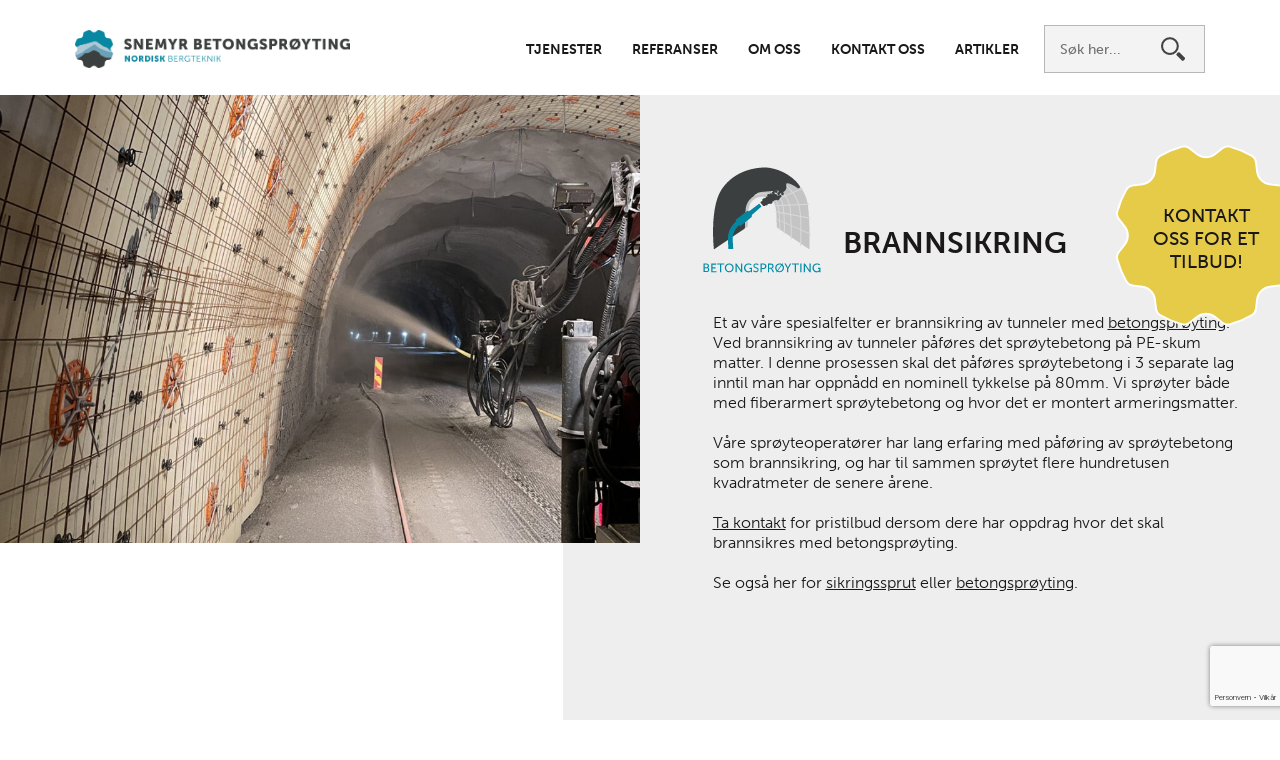

--- FILE ---
content_type: text/html; charset=UTF-8
request_url: https://snemyr.no/tjenester/brannsikring/
body_size: 9502
content:
<!--Standard page template-->
<!DOCTYPE html>
<html lang="nb-NO">
<head>
    <meta charset="UTF-8" />
    
    <meta http-equiv="X-UA-Compatible" content="IE=edge">
    <meta name="viewport" content="width=device-width, initial-scale=1, maximum-scale=1, shrink-to-fit=no">    
    <link rel="pingback" href="https://snemyr.no/xmlrpc.php" />
        <meta name='robots' content='index, follow, max-image-preview:large, max-snippet:-1, max-video-preview:-1' />

	<!-- This site is optimized with the Yoast SEO plugin v16.2 - https://yoast.com/wordpress/plugins/seo/ -->
	<title>Brannsikring | Snemyr Betongsprøyting</title>
	<meta name="description" content="Brannsikring av tunneller med betongsprøyting er et av våre spesialfelter. Vi brannsikrer tuneller i hele Norge med betongsprøyting." />
	<link rel="canonical" href="https://snemyr.no/tjenester/brannsikring/" />
	<meta property="og:locale" content="nb_NO" />
	<meta property="og:type" content="article" />
	<meta property="og:title" content="Brannsikring | Snemyr Betongsprøyting" />
	<meta property="og:description" content="Brannsikring av tunneller med betongsprøyting er et av våre spesialfelter. Vi brannsikrer tuneller i hele Norge med betongsprøyting." />
	<meta property="og:url" content="https://snemyr.no/tjenester/brannsikring/" />
	<meta property="og:site_name" content="Snemyr Betongsprøyting" />
	<meta property="article:modified_time" content="2023-05-31T12:36:28+00:00" />
	<meta property="og:image" content="https://snemyr.no/wp-content/uploads/sites/8/2021/05/Brannsikring.jpg" />
	<meta property="og:image:width" content="1147" />
	<meta property="og:image:height" content="864" />
	<meta name="twitter:card" content="summary_large_image" />
	<script type="application/ld+json" class="yoast-schema-graph">{"@context":"https://schema.org","@graph":[{"@type":"Organization","@id":"https://snemyr.no/#organization","name":"Snemyr Betongspr\u00f8yting","url":"https://snemyr.no/","sameAs":[],"logo":{"@type":"ImageObject","@id":"https://snemyr.no/#logo","inLanguage":"nb-NO","url":"https://snemyr.no/wp-content/uploads/sites/8/2023/03/SnemyrBetongsproyting.png","contentUrl":"https://snemyr.no/wp-content/uploads/sites/8/2023/03/SnemyrBetongsproyting.png","width":1237,"height":171,"caption":"Snemyr Betongspr\u00f8yting"},"image":{"@id":"https://snemyr.no/#logo"}},{"@type":"WebSite","@id":"https://snemyr.no/#website","url":"https://snemyr.no/","name":"Snemyr Betongspr\u00f8yting","description":"Landsdekkende betongspr\u00f8yting","publisher":{"@id":"https://snemyr.no/#organization"},"potentialAction":[{"@type":"SearchAction","target":"https://snemyr.no/?s={search_term_string}","query-input":"required name=search_term_string"}],"inLanguage":"nb-NO"},{"@type":"ImageObject","@id":"https://snemyr.no/tjenester/brannsikring/#primaryimage","inLanguage":"nb-NO","url":"https://snemyr.no/wp-content/uploads/sites/8/2021/05/Brannsikring.jpg","contentUrl":"https://snemyr.no/wp-content/uploads/sites/8/2021/05/Brannsikring.jpg","width":1147,"height":864},{"@type":"WebPage","@id":"https://snemyr.no/tjenester/brannsikring/#webpage","url":"https://snemyr.no/tjenester/brannsikring/","name":"Brannsikring | Snemyr Betongspr\u00f8yting","isPartOf":{"@id":"https://snemyr.no/#website"},"primaryImageOfPage":{"@id":"https://snemyr.no/tjenester/brannsikring/#primaryimage"},"datePublished":"2021-05-03T12:20:45+00:00","dateModified":"2023-05-31T12:36:28+00:00","description":"Brannsikring av tunneller med betongspr\u00f8yting er et av v\u00e5re spesialfelter. Vi brannsikrer tuneller i hele Norge med betongspr\u00f8yting.","breadcrumb":{"@id":"https://snemyr.no/tjenester/brannsikring/#breadcrumb"},"inLanguage":"nb-NO","potentialAction":[{"@type":"ReadAction","target":["https://snemyr.no/tjenester/brannsikring/"]}]},{"@type":"BreadcrumbList","@id":"https://snemyr.no/tjenester/brannsikring/#breadcrumb","itemListElement":[{"@type":"ListItem","position":1,"item":{"@type":"WebPage","@id":"https://snemyr.no/","url":"https://snemyr.no/","name":"Hjem"}},{"@type":"ListItem","position":2,"item":{"@id":"https://snemyr.no/tjenester/brannsikring/#webpage"}}]}]}</script>
	<!-- / Yoast SEO plugin. -->


<script type='application/javascript'>console.log('PixelYourSite PRO version 8.1.2');</script>
<link rel='dns-prefetch' href='//s.w.org' />
		<script type="text/javascript">
			window._wpemojiSettings = {"baseUrl":"https:\/\/s.w.org\/images\/core\/emoji\/13.0.1\/72x72\/","ext":".png","svgUrl":"https:\/\/s.w.org\/images\/core\/emoji\/13.0.1\/svg\/","svgExt":".svg","source":{"concatemoji":"https:\/\/snemyr.no\/wp-includes\/js\/wp-emoji-release.min.js?ver=5.7.7"}};
			!function(e,a,t){var n,r,o,i=a.createElement("canvas"),p=i.getContext&&i.getContext("2d");function s(e,t){var a=String.fromCharCode;p.clearRect(0,0,i.width,i.height),p.fillText(a.apply(this,e),0,0);e=i.toDataURL();return p.clearRect(0,0,i.width,i.height),p.fillText(a.apply(this,t),0,0),e===i.toDataURL()}function c(e){var t=a.createElement("script");t.src=e,t.defer=t.type="text/javascript",a.getElementsByTagName("head")[0].appendChild(t)}for(o=Array("flag","emoji"),t.supports={everything:!0,everythingExceptFlag:!0},r=0;r<o.length;r++)t.supports[o[r]]=function(e){if(!p||!p.fillText)return!1;switch(p.textBaseline="top",p.font="600 32px Arial",e){case"flag":return s([127987,65039,8205,9895,65039],[127987,65039,8203,9895,65039])?!1:!s([55356,56826,55356,56819],[55356,56826,8203,55356,56819])&&!s([55356,57332,56128,56423,56128,56418,56128,56421,56128,56430,56128,56423,56128,56447],[55356,57332,8203,56128,56423,8203,56128,56418,8203,56128,56421,8203,56128,56430,8203,56128,56423,8203,56128,56447]);case"emoji":return!s([55357,56424,8205,55356,57212],[55357,56424,8203,55356,57212])}return!1}(o[r]),t.supports.everything=t.supports.everything&&t.supports[o[r]],"flag"!==o[r]&&(t.supports.everythingExceptFlag=t.supports.everythingExceptFlag&&t.supports[o[r]]);t.supports.everythingExceptFlag=t.supports.everythingExceptFlag&&!t.supports.flag,t.DOMReady=!1,t.readyCallback=function(){t.DOMReady=!0},t.supports.everything||(n=function(){t.readyCallback()},a.addEventListener?(a.addEventListener("DOMContentLoaded",n,!1),e.addEventListener("load",n,!1)):(e.attachEvent("onload",n),a.attachEvent("onreadystatechange",function(){"complete"===a.readyState&&t.readyCallback()})),(n=t.source||{}).concatemoji?c(n.concatemoji):n.wpemoji&&n.twemoji&&(c(n.twemoji),c(n.wpemoji)))}(window,document,window._wpemojiSettings);
		</script>
		<style type="text/css">
img.wp-smiley,
img.emoji {
	display: inline !important;
	border: none !important;
	box-shadow: none !important;
	height: 1em !important;
	width: 1em !important;
	margin: 0 .07em !important;
	vertical-align: -0.1em !important;
	background: none !important;
	padding: 0 !important;
}
</style>
	<link rel='stylesheet' id='wp-block-library-css'  href='https://snemyr.no/wp-includes/css/dist/block-library/style.min.css?ver=5.7.7' type='text/css' media='all' />
<link rel='stylesheet' id='slick-css'  href='https://snemyr.no/wp-content/themes/nordisk-bergteknikk/slick/slick.css?ver=1619770028' type='text/css' media='all' />
<link rel='stylesheet' id='slick-theme-css'  href='https://snemyr.no/wp-content/themes/nordisk-bergteknikk/slick/slick-theme.css?ver=1619770029' type='text/css' media='all' />
<link rel='stylesheet' id='magnific-popup-css-css'  href='https://snemyr.no/wp-content/themes/nordisk-bergteknikk/css/magnific-popup.css?ver=1620995020' type='text/css' media='all' />
<link rel='stylesheet' id='theme-styles-css'  href='https://snemyr.no/wp-content/themes/nordisk-bergteknikk/css/site-style-8/theme-styles-8.css?ver=8' type='text/css' media='all' />
<script type='text/javascript' src='https://snemyr.no/wp-includes/js/jquery/jquery.min.js?ver=3.5.1' id='jquery-core-js'></script>
<script type='text/javascript' src='https://snemyr.no/wp-includes/js/jquery/jquery-migrate.min.js?ver=3.3.2' id='jquery-migrate-js'></script>
<script type='text/javascript' src='https://snemyr.no/wp-content/themes/nordisk-bergteknikk/slick/slick.min.js?ver=5.7.7' id='slick-js-js'></script>
<script type='text/javascript' src='https://snemyr.no/wp-content/plugins/pixelyoursite-pro/dist/scripts/js.cookie-2.1.3.min.js?ver=2.1.3' id='js-cookie-js'></script>
<script type='text/javascript' src='https://snemyr.no/wp-content/plugins/pixelyoursite-pro/dist/scripts/jquery.bind-first-0.2.3.min.js?ver=5.7.7' id='jquery-bind-first-js'></script>
<script type='text/javascript' src='https://snemyr.no/wp-content/plugins/pixelyoursite-pro/dist/scripts/vimeo.min.js?ver=5.7.7' id='vimeo-js'></script>
<script type='text/javascript' id='pys-js-extra'>
/* <![CDATA[ */
var pysOptions = {"staticEvents":[],"dynamicEvents":{"signal_click":{"ga":{"delay":0,"type":"dyn","name":"Signal","params":{"non_interaction":false,"page_title":"Brannsikring","post_type":"tjenester","post_id":"87","user_role":"guest","plugin":"PixelYourSite","event_url":"snemyr.no\/tjenester\/brannsikring\/"},"e_id":"signal_click","ids":[],"hasTimeWindow":false,"timeWindow":0,"pixelIds":[],"eventID":"","woo_order":"","edd_order":""}},"signal_watch_video":{"ga":{"delay":0,"type":"dyn","name":"Signal","params":{"event_action":"Video ","non_interaction":false,"page_title":"Brannsikring","post_type":"tjenester","post_id":"87","user_role":"guest","plugin":"PixelYourSite","event_url":"snemyr.no\/tjenester\/brannsikring\/"},"e_id":"signal_watch_video","ids":[],"hasTimeWindow":false,"timeWindow":0,"pixelIds":[],"eventID":"","woo_order":"","edd_order":""}},"signal_tel":{"ga":{"delay":0,"type":"dyn","name":"Signal","params":{"event_action":"Tel","non_interaction":false,"page_title":"Brannsikring","post_type":"tjenester","post_id":"87","user_role":"guest","plugin":"PixelYourSite","event_url":"snemyr.no\/tjenester\/brannsikring\/"},"e_id":"signal_tel","ids":[],"hasTimeWindow":false,"timeWindow":0,"pixelIds":[],"eventID":"","woo_order":"","edd_order":""}},"signal_email":{"ga":{"delay":0,"type":"dyn","name":"Signal","params":{"event_action":"Email","non_interaction":false,"page_title":"Brannsikring","post_type":"tjenester","post_id":"87","user_role":"guest","plugin":"PixelYourSite","event_url":"snemyr.no\/tjenester\/brannsikring\/"},"e_id":"signal_email","ids":[],"hasTimeWindow":false,"timeWindow":0,"pixelIds":[],"eventID":"","woo_order":"","edd_order":""}},"signal_form":{"ga":{"delay":0,"type":"dyn","name":"Signal","params":{"event_action":"Form","non_interaction":false,"page_title":"Brannsikring","post_type":"tjenester","post_id":"87","user_role":"guest","plugin":"PixelYourSite","event_url":"snemyr.no\/tjenester\/brannsikring\/"},"e_id":"signal_form","ids":[],"hasTimeWindow":false,"timeWindow":0,"pixelIds":[],"eventID":"","woo_order":"","edd_order":""}},"signal_download":{"ga":{"delay":0,"type":"dyn","name":"Signal","extensions":["","doc","exe","js","pdf","ppt","tgz","zip","xls"],"params":{"event_action":"Download","non_interaction":false,"page_title":"Brannsikring","post_type":"tjenester","post_id":"87","user_role":"guest","plugin":"PixelYourSite","event_url":"snemyr.no\/tjenester\/brannsikring\/"},"e_id":"signal_download","ids":[],"hasTimeWindow":false,"timeWindow":0,"pixelIds":[],"eventID":"","woo_order":"","edd_order":""}}},"triggerEvents":[],"triggerEventTypes":[],"ga":{"trackingIds":["G-7F0YDNJYCS"],"enhanceLinkAttr":true,"anonimizeIP":false,"retargetingLogic":"ecomm","crossDomainEnabled":false,"crossDomainAcceptIncoming":false,"crossDomainDomains":[],"wooVariableAsSimple":true,"isDebugEnabled":[false],"isUse4Version":true,"disableAdvertisingFeatures":false,"disableAdvertisingPersonalization":false},"debug":"","siteUrl":"https:\/\/snemyr.no","ajaxUrl":"https:\/\/snemyr.no\/wp-admin\/admin-ajax.php","trackUTMs":"1","trackTrafficSource":"1","user_id":"0","enable_lading_page_param":"1","gdpr":{"ajax_enabled":false,"all_disabled_by_api":false,"facebook_disabled_by_api":false,"analytics_disabled_by_api":false,"google_ads_disabled_by_api":false,"pinterest_disabled_by_api":false,"bing_disabled_by_api":false,"facebook_prior_consent_enabled":true,"analytics_prior_consent_enabled":true,"google_ads_prior_consent_enabled":true,"pinterest_prior_consent_enabled":true,"bing_prior_consent_enabled":true,"cookiebot_integration_enabled":false,"cookiebot_facebook_consent_category":"marketing","cookiebot_analytics_consent_category":"statistics","cookiebot_google_ads_consent_category":"marketing","cookiebot_pinterest_consent_category":"marketing","cookiebot_bing_consent_category":"marketing","ginger_integration_enabled":false,"cookie_notice_integration_enabled":false,"cookie_law_info_integration_enabled":false},"edd":{"enabled":false},"woo":{"enabled":false}};
/* ]]> */
</script>
<script type='text/javascript' src='https://snemyr.no/wp-content/plugins/pixelyoursite-pro/dist/scripts/public.js?ver=8.1.2' id='pys-js'></script>
<link rel="https://api.w.org/" href="https://snemyr.no/wp-json/" /><link rel="alternate" type="application/json" href="https://snemyr.no/wp-json/wp/v2/tjenester/87" /><link rel="EditURI" type="application/rsd+xml" title="RSD" href="https://snemyr.no/xmlrpc.php?rsd" />
<link rel="wlwmanifest" type="application/wlwmanifest+xml" href="https://snemyr.no/wp-includes/wlwmanifest.xml" /> 
<link rel='shortlink' href='https://snemyr.no/?p=87' />
<link rel="alternate" type="application/json+oembed" href="https://snemyr.no/wp-json/oembed/1.0/embed?url=https%3A%2F%2Fsnemyr.no%2Ftjenester%2Fbrannsikring%2F" />
<link rel="alternate" type="text/xml+oembed" href="https://snemyr.no/wp-json/oembed/1.0/embed?url=https%3A%2F%2Fsnemyr.no%2Ftjenester%2Fbrannsikring%2F&#038;format=xml" />

<script id="Cookiebot" src="https://consent.cookiebot.com/uc.js" data-cbid="aa1e5cfb-fb40-4137-b164-88ae8049fb79" type="text/javascript" async></script>
<link rel="icon" href="https://snemyr.no/wp-content/uploads/sites/8/2021/04/cropped-favicon-32x32.png" sizes="32x32" />
<link rel="icon" href="https://snemyr.no/wp-content/uploads/sites/8/2021/04/cropped-favicon-192x192.png" sizes="192x192" />
<link rel="apple-touch-icon" href="https://snemyr.no/wp-content/uploads/sites/8/2021/04/cropped-favicon-180x180.png" />
<meta name="msapplication-TileImage" content="https://snemyr.no/wp-content/uploads/sites/8/2021/04/cropped-favicon-270x270.png" />
    </head>


<header class="header">
    <div class="container-fluid">
        <div class="row">
            <div class="logo-column">
                <a href="https://snemyr.no">
                    <img class="logo" width="420" src="https://snemyr.no/wp-content/uploads/sites/8/2023/03/SnemyrBetongsproyting.png" alt="Snemyr Betongsprøyting">
                </a>
            </div>
            <div class="menu-column">
                                    <ul id="menu-hovedmeny" class="hovedmenu desktop"><li id="menu-item-27" class="menu-item menu-item-type-post_type menu-item-object-page menu-item-27"><a href="https://snemyr.no/tjenester/">Tjenester</a></li>
<li id="menu-item-28" class="menu-item menu-item-type-post_type menu-item-object-page menu-item-28"><a href="https://snemyr.no/referanser/">Referanser</a></li>
<li id="menu-item-29" class="menu-item menu-item-type-post_type menu-item-object-page menu-item-29"><a href="https://snemyr.no/om-oss/">Om oss</a></li>
<li id="menu-item-30" class="menu-item menu-item-type-post_type menu-item-object-page menu-item-30"><a href="https://snemyr.no/kontakt-oss/">Kontakt oss</a></li>
<li id="menu-item-31" class="menu-item menu-item-type-post_type menu-item-object-page menu-item-31"><a href="https://snemyr.no/artikler/">Artikler</a></li>
</ul>                            </div>
            <div class="search-column">
            
<form role="search" method="get" id="searchform" class="searchform" action="https://snemyr.no/" _lpchecked="1">
    <input type="text" placeholder="Søk her..." value="" name="s" id="s"  autocomplete="off" required>
    <button type="submit" id="searchsubmit"><img src="https://snemyr.no/wp-content/themes/nordisk-bergteknikk/images/search.svg"></button>
</form>            </div>
            <div class="menu-toggle-column">
                <a class="menu-toggle" href="javascript:void(0);">
                    <div class="hamburger">
                        <span class="first"></span>
                        <span class="second"></span>
                        <span class="last"></span>
                    </div>
                </a>
            </div>
        </div>
    </div>
</header>

<div class="mobile-menu">

            <ul id="menu-mobilmeny" class="mobile_menu mobil"><li id="menu-item-51" class="menu-item menu-item-type-post_type menu-item-object-page menu-item-home menu-item-51"><a href="https://snemyr.no/">Hjem</a></li>
<li id="menu-item-48" class="menu-item menu-item-type-post_type menu-item-object-page menu-item-48"><a href="https://snemyr.no/tjenester/">Tjenester</a></li>
<li id="menu-item-49" class="menu-item menu-item-type-post_type menu-item-object-page menu-item-49"><a href="https://snemyr.no/referanser/">Referanser</a></li>
<li id="menu-item-47" class="menu-item menu-item-type-post_type menu-item-object-page menu-item-47"><a href="https://snemyr.no/om-oss/">Om oss</a></li>
<li id="menu-item-46" class="menu-item menu-item-type-post_type menu-item-object-page menu-item-46"><a href="https://snemyr.no/kontakt-oss/">Kontakt oss</a></li>
<li id="menu-item-45" class="menu-item menu-item-type-post_type menu-item-object-page menu-item-45"><a href="https://snemyr.no/artikler/">Artikler</a></li>
<li id="menu-item-44" class="menu-item menu-item-type-post_type menu-item-object-page menu-item-44"><a href="https://snemyr.no/samfunnsansvar/">Samfunnsansvar</a></li>
<li id="menu-item-43" class="menu-item menu-item-type-post_type menu-item-object-page menu-item-43"><a href="https://snemyr.no/hms-og-sertifiseringer/">HMS og kvalitet</a></li>
</ul>    
</div>

<body class="tjenester-template-default single single-tjenester postid-87">

 


<div class="single-tjeneste">
 
<div class='absolute-featured-image' style='background-image:url(https://snemyr.no/wp-content/uploads/sites/8/2021/05/Brannsikring-1024x771.jpg)'></div>    <div class="container">

        <div class="tjeneste-wrapper">
            <div class="tjeneste-inner">
                
                <div class="row">

                    <div class="col50">
                        <div class="punktliste">
                                                        <ul></ul>
                        </div>
                    </div>

                    <div class="col50 order-1-mobil">
                        <div class="tjeneste-content-outer">
                            <div class="tjeneste-content-inner">

                                                                <a class="contact-btn-sticky" href="#skjema">
                                    <svg xmlns="http://www.w3.org/2000/svg" width="280.694" height="280.69" viewBox="0 0 280.694 280.69">
                                    <path class="contact-btn" id="Path_41" data-name="Path 41" d="M361.9,590.5a13.029,13.029,0,0,1-3.356-.441,142.539,142.539,0,0,1-34.122-14.161,13.225,13.225,0,0,1-6.453-9.847L316.2,551.405a22.881,22.881,0,0,0-20.02-20.02l-14.642-1.766a13.226,13.226,0,0,1-9.847-6.453,142.66,142.66,0,0,1-14.158-34.122,13.231,13.231,0,0,1,2.392-11.554l9.118-11.622a22.873,22.873,0,0,0,0-28.309l-9.115-11.619a13.231,13.231,0,0,1-2.395-11.557,142.66,142.66,0,0,1,14.158-34.122,13.241,13.241,0,0,1,9.85-6.453l14.643-1.766A22.878,22.878,0,0,0,316.2,352.026l.715-5.916,1.054-8.729a13.225,13.225,0,0,1,6.453-9.847,142.561,142.561,0,0,1,34.122-14.158,13.234,13.234,0,0,1,11.557,2.395l11.616,9.115a22.873,22.873,0,0,0,28.309,0l11.622-9.115a13.237,13.237,0,0,1,11.554-2.395,142.647,142.647,0,0,1,34.122,14.161,13.225,13.225,0,0,1,6.453,9.847l1.766,14.639a22.884,22.884,0,0,0,20.02,20.02l14.64,1.766a13.225,13.225,0,0,1,9.847,6.453,142.6,142.6,0,0,1,14.161,34.125,13.22,13.22,0,0,1-2.395,11.554L522.7,437.559a22.882,22.882,0,0,0,0,28.309l9.115,11.619a13.22,13.22,0,0,1,2.395,11.554,142.61,142.61,0,0,1-14.158,34.125,13.231,13.231,0,0,1-9.847,6.453l-14.643,1.766a22.884,22.884,0,0,0-20.02,20.02l-1.766,14.642a13.225,13.225,0,0,1-6.453,9.847A142.509,142.509,0,0,1,433.2,590.052a13.234,13.234,0,0,1-11.557-2.395l-11.619-9.115a22.873,22.873,0,0,0-28.309,0l-11.619,9.115a13.316,13.316,0,0,1-8.2,2.836" transform="translate(-255.521 -311.368)" fill="#e6cb48" stroke="#fff" stroke-width="3"/>
                                    </svg>
                                    <p>Kontakt oss for et tilbud!</p>
                                </a>


                                <div class="title-row">
                                    <div class="icon"><img src="https://snemyr.no/wp-content/uploads/sites/8/2021/05/Betongsproyting_brannsikring.svg"></div>                                     <div class="title"><h1>Brannsikring</h1></div>
                                </div>
                                <div class="tjeneste-content gutenberg-content">
                                    
<p>Et av våre spesialfelter er brannsikring av tunneler med&nbsp;<a href="https://snemyr.no/tjenester/betongsproyting">betongsprøyting</a>. Ved brannsikring av tunneler påføres det sprøytebetong på PE-skum matter. I denne prosessen skal det påføres sprøytebetong i 3 separate lag inntil man har oppnådd en nominell tykkelse på 80mm. Vi sprøyter både med fiberarmert sprøytebetong og hvor det er montert armeringsmatter.</p>



<p>Våre sprøyteoperatører har lang erfaring med påføring av sprøytebetong som brannsikring, og har til sammen sprøytet flere hundretusen kvadratmeter de senere årene.</p>



<p><a href="https://snemyr.no/kontakt-oss">Ta kontakt</a>&nbsp;for pristilbud dersom dere har oppdrag hvor det skal brannsikres med betongsprøyting.</p>



<p>Se også her for&nbsp;<a href="https://snemyr.no/tjenester/sikringsprut">sikringssprut</a>&nbsp;eller&nbsp;<a href="https://snemyr.no/tjenester/sikringsprut">betongsprøyting</a>.</p>



<h2></h2>



<p></p>
                                </div>
                            </div>
                        </div>
                    </div>
                
                </div><!--row-->

            </div><!--tjeneste inner-->

         

        </div><!--tjeneste wrapper-->

    </div><!--Container-->
</div><!--single tjeneste-->

<div class="container">

    <div class="section2">

        <div class="row">

            <div class="column-100">
                        </div>

            <div class="column-50 no-pad">
                <ul class='bilder bilde-count-1'><li><div class='bilde' style='background-image:url(https://snemyr.no/wp-content/uploads/sites/8/2021/05/1b2e3dfe-e7be-471d-b581-837279c53a68jpeg-768x1024.jpg)'></div></li></ul>                
            </div>

            <div class="column-50 padding-left-70" id="skjema">
                
                                    <div class="narrow-form">
                        <div class="narrow-form-inner">
                            <h2>Ta kontakt for et tilbud</h2>                            <p>Ønsker du et uforpliktende tilbud? Fyll inn, og vi kontakter deg så snart vi kan. Eller ring oss på <strong><a href="+47 380 29000">380 29 000</a></strong>.</p>

                            <div class="form-wrapper">
                                
                <div class='gf_browser_chrome gform_wrapper quoteformclass_wrapper' id='gform_wrapper_4' ><div id='gf_4' class='gform_anchor' tabindex='-1'></div><form method='post' enctype='multipart/form-data' target='gform_ajax_frame_4' id='gform_4' class='quoteformclass' action='/tjenester/brannsikring/#gf_4'>
                        <div class='gform_body'><ul id='gform_fields_4' class='gform_fields top_label form_sublabel_below description_below'><li id='field_4_1'  class='gfield gfield_contains_required field_sublabel_below field_description_below hidden_label gfield_visibility_visible' ><label class='gfield_label' for='input_4_1' >Navn<span class='gfield_required'>*</span></label><div class='ginput_container ginput_container_text'><input name='input_1' id='input_4_1' type='text' value='' class='large'   tabindex='8' placeholder='Navn' aria-required="true" aria-invalid="false" /></div></li><li id='field_4_2'  class='gfield gfield_contains_required field_sublabel_below field_description_below hidden_label gfield_visibility_visible' ><label class='gfield_label' for='input_4_2' >E-postadresse<span class='gfield_required'>*</span></label><div class='ginput_container ginput_container_email'>
                            <input name='input_2' id='input_4_2' type='email' value='' class='large' tabindex='9'  placeholder='E-postadresse' aria-required="true" aria-invalid="false" />
                        </div></li><li id='field_4_3'  class='gfield tel gfield_contains_required field_sublabel_below field_description_below hidden_label gfield_visibility_visible' ><label class='gfield_label' for='input_4_3' >Mobilnummer<span class='gfield_required'>*</span></label><div class="ginput_container ginput_container_text"><input id="input_4_3" class="large" placeholder="Ditt mobilnummer" tabindex="3" name="input_3" step="any" type="tel" value="" aria-required="true" aria-invalid="false" /></div></li><li id='field_4_4'  class='gfield gfield_contains_required field_sublabel_below field_description_below hidden_label gfield_visibility_visible' ><label class='gfield_label' for='input_4_4' >Firma<span class='gfield_required'>*</span></label><div class='ginput_container ginput_container_text'><input name='input_4' id='input_4_4' type='text' value='' class='large'   tabindex='10' placeholder='Firma' aria-required="true" aria-invalid="false" /></div></li><li id='field_4_5'  class='gfield gfield_contains_required field_sublabel_below field_description_below hidden_label gfield_visibility_visible' ><label class='gfield_label'  >Samtykke<span class='gfield_required'>*</span></label><div class='ginput_container ginput_container_checkbox'><ul class='gfield_checkbox' id='input_4_5'><li class='gchoice_4_5_1'>
								<input name='input_5.1' type='checkbox'  value='Jeg samtykker i å samle inn disse dataene og behandle dem i henhold til &lt;a href=&quot;/personvernerklaering/&quot;&gt;Personvern&lt;/a&gt; på denne nettsiden.'  id='choice_4_5_1' tabindex='11'  />
								<label for='choice_4_5_1' id='label_4_5_1'>Jeg samtykker i å samle inn disse dataene og behandle dem i henhold til <a href="/personvernerklaering/">Personvern</a> på denne nettsiden.</label>
							</li></ul></div></li><li id='field_4_7'  class='gfield field_sublabel_below field_description_below hidden_label gfield_visibility_visible' ><label class='gfield_label' for='input_4_7' >CAPTCHA</label><div id='input_4_7' class='ginput_container ginput_recaptcha' data-sitekey='6LeWXo0mAAAAAGI6_WKEIZWUorE28_cnEg2Xsx04'  data-theme='light' data-tabindex='-1' data-size='invisible' data-badge='bottomright'></div></li>
                            </ul></div>
        <div class='gform_footer top_label'> <input type='submit' id='gform_submit_button_4' class='gform_button button' value='Send' tabindex='12' onclick='if(window["gf_submitting_4"]){return false;}  if( !jQuery("#gform_4")[0].checkValidity || jQuery("#gform_4")[0].checkValidity()){window["gf_submitting_4"]=true;}  ' onkeypress='if( event.keyCode == 13 ){ if(window["gf_submitting_4"]){return false;} if( !jQuery("#gform_4")[0].checkValidity || jQuery("#gform_4")[0].checkValidity()){window["gf_submitting_4"]=true;}  jQuery("#gform_4").trigger("submit",[true]); }' /> <input type='hidden' name='gform_ajax' value='form_id=4&amp;title=&amp;description=&amp;tabindex=8' />
            <input type='hidden' class='gform_hidden' name='is_submit_4' value='1' />
            <input type='hidden' class='gform_hidden' name='gform_submit' value='4' />
            
            <input type='hidden' class='gform_hidden' name='gform_unique_id' value='' />
            <input type='hidden' class='gform_hidden' name='state_4' value='WyJbXSIsIjVmMzk1NDVmYmVlMTllMjdmZGU5ODdjOWY5ZWVjMWM5Il0=' />
            <input type='hidden' class='gform_hidden' name='gform_target_page_number_4' id='gform_target_page_number_4' value='0' />
            <input type='hidden' class='gform_hidden' name='gform_source_page_number_4' id='gform_source_page_number_4' value='1' />
            <input type='hidden' name='gform_field_values' value='' />
            
        </div>
                        </form>
                        </div>
                <iframe style='display:none;width:0px;height:0px;' src='about:blank' name='gform_ajax_frame_4' id='gform_ajax_frame_4' title='This iframe contains the logic required to handle Ajax powered Gravity Forms.'></iframe>
                <script type='text/javascript'>jQuery(document).ready(function($){gformInitSpinner( 4, 'https://snemyr.no/wp-content/plugins/gravityforms/images/spinner.gif' );jQuery('#gform_ajax_frame_4').on('load',function(){var contents = jQuery(this).contents().find('*').html();var is_postback = contents.indexOf('GF_AJAX_POSTBACK') >= 0;if(!is_postback){return;}var form_content = jQuery(this).contents().find('#gform_wrapper_4');var is_confirmation = jQuery(this).contents().find('#gform_confirmation_wrapper_4').length > 0;var is_redirect = contents.indexOf('gformRedirect(){') >= 0;var is_form = form_content.length > 0 && ! is_redirect && ! is_confirmation;var mt = parseInt(jQuery('html').css('margin-top'), 10) + parseInt(jQuery('body').css('margin-top'), 10) + 100;if(is_form){jQuery('#gform_wrapper_4').html(form_content.html());if(form_content.hasClass('gform_validation_error')){jQuery('#gform_wrapper_4').addClass('gform_validation_error');} else {jQuery('#gform_wrapper_4').removeClass('gform_validation_error');}setTimeout( function() { /* delay the scroll by 50 milliseconds to fix a bug in chrome */ jQuery(document).scrollTop(jQuery('#gform_wrapper_4').offset().top - mt); }, 50 );if(window['gformInitDatepicker']) {gformInitDatepicker();}if(window['gformInitPriceFields']) {gformInitPriceFields();}var current_page = jQuery('#gform_source_page_number_4').val();gformInitSpinner( 4, 'https://snemyr.no/wp-content/plugins/gravityforms/images/spinner.gif' );jQuery(document).trigger('gform_page_loaded', [4, current_page]);window['gf_submitting_4'] = false;}else if(!is_redirect){var confirmation_content = jQuery(this).contents().find('.GF_AJAX_POSTBACK').html();if(!confirmation_content){confirmation_content = contents;}setTimeout(function(){jQuery('#gform_wrapper_4').replaceWith(confirmation_content);jQuery(document).scrollTop(jQuery('#gf_4').offset().top - mt);jQuery(document).trigger('gform_confirmation_loaded', [4]);window['gf_submitting_4'] = false;}, 50);}else{jQuery('#gform_4').append(contents);if(window['gformRedirect']) {gformRedirect();}}jQuery(document).trigger('gform_post_render', [4, current_page]);} );} );</script><script type='text/javascript'> jQuery(document).bind('gform_post_render', function(event, formId, currentPage){if(formId == 4) {jQuery('#input_4_3').mask('+47 999 99 999').bind('keypress', function(e){if(e.which == 13){jQuery(this).blur();} } );if(typeof Placeholders != 'undefined'){
                        Placeholders.enable();
                    }} } );jQuery(document).bind('gform_post_conditional_logic', function(event, formId, fields, isInit){} );</script><script type='text/javascript'> jQuery(document).ready(function(){jQuery(document).trigger('gform_post_render', [4, 1]) } ); </script>                            </div>
                        </div>
                    </div>
                
            </div>

        </div>

    </div>

</div>








        </body>
        <script type='text/javascript' src='https://snemyr.no/wp-content/themes/nordisk-bergteknikk/js/jquery.waypoints.min.js?ver=1620638404' id='waypoints-js-js'></script>
<script type='text/javascript' src='https://snemyr.no/wp-content/themes/nordisk-bergteknikk/js/jquery.magnific-popup.min.js?ver=1620638404' id='magnific-popup-js-js'></script>
<script type='text/javascript' id='scripts-min-js-js-extra'>
/* <![CDATA[ */
var ajaxObj = {"ajax_url":"https:\/\/snemyr.no\/wp-admin\/admin-ajax.php"};
/* ]]> */
</script>
<script type='text/javascript' src='https://snemyr.no/wp-content/themes/nordisk-bergteknikk/js/scripts.min.js?ver=1621346298' id='scripts-min-js-js'></script>
<script type='text/javascript' src='https://snemyr.no/wp-includes/js/wp-embed.min.js?ver=5.7.7' id='wp-embed-js'></script>
<script type='text/javascript' src='https://snemyr.no/wp-content/plugins/gravityforms/js/jquery.json.min.js?ver=2.4.24' id='gform_json-js'></script>
<script type='text/javascript' id='gform_gravityforms-js-extra'>
/* <![CDATA[ */
var gf_global = {"gf_currency_config":{"name":"Norsk krone","symbol_left":"Kr","symbol_right":"","symbol_padding":" ","thousand_separator":".","decimal_separator":",","decimals":2},"base_url":"https:\/\/snemyr.no\/wp-content\/plugins\/gravityforms","number_formats":[],"spinnerUrl":"https:\/\/snemyr.no\/wp-content\/plugins\/gravityforms\/images\/spinner.gif"};
/* ]]> */
</script>
<script type='text/javascript' src='https://snemyr.no/wp-content/plugins/gravityforms/js/gravityforms.min.js?ver=2.4.24' id='gform_gravityforms-js'></script>
<script type='text/javascript' src='https://snemyr.no/wp-content/plugins/gravityforms/js/jquery.maskedinput.min.js?ver=2.4.24' id='gform_masked_input-js'></script>
<script type='text/javascript' src='https://snemyr.no/wp-content/plugins/gravityforms/js/placeholders.jquery.min.js?ver=2.4.24' id='gform_placeholder-js'></script>
<script type='text/javascript' src='https://www.google.com/recaptcha/api.js?hl=no&#038;render=explicit&#038;ver=5.7.7' id='gform_recaptcha-js'></script>
		<script type="text/javascript">
			( function( $ ) {
				$( document ).bind( 'gform_post_render', function() {
					var gfRecaptchaPoller = setInterval( function() {
						if( ! window.grecaptcha || ! window.grecaptcha.render ) {
							return;
						}
						renderRecaptcha();
						clearInterval( gfRecaptchaPoller );
					}, 100 );
				} );
			} )( jQuery );
		</script>

		
    <footer>
        <div class="container">
            <div class="row">

                <div class="footer-menu col col__1">
                    <h2 class="menu-title">Kontakt</h2>
                    <p>Topdalsveien 23<br />
N-4635 Kristiansand</p>
<p>Tlf.: <a href="tel:+47 33 48 95 50">+47 38 02 90 00</a></p>
<p><a href="mailto:admin@snemyr.no">admin@snemyr.no</a></p>
                </div>

                <div class="footer-menu col col__2">

                                            <h2 class="menu-title">Selskaper i konsernet</h2>
                        <ul id="menu-selskaper-i-konsernet" class="footer_menu"><li id="menu-item-639" class="menu-item menu-item-type-custom menu-item-object-custom menu-item-639"><a href="https://nordiskfjellsprengning.no/">Nordisk Fjellsprengning</a></li>
<li id="menu-item-684" class="menu-item menu-item-type-custom menu-item-object-custom menu-item-684"><a target="_blank" rel="noopener" href="https://nordisk-fjellsikring.no">Nordisk Fjellsikring</a></li>
<li id="menu-item-851" class="menu-item menu-item-type-custom menu-item-object-custom menu-item-851"><a href="https://nordiskgrunnteknikk.no">Nordisk Grunnteknikk</a></li>
<li id="menu-item-641" class="menu-item menu-item-type-custom menu-item-object-custom menu-item-641"><a href="https://visinor.no">Visinor Rehab</a></li>
</ul>                    
                </div>

                <div class="footer-menu col col__3">
                                            <h2 class="menu-title mobil">Nyttige lenker</h2>
                        <ul id="menu-nyttige-lenker" class="footer_menu first"><li id="menu-item-35" class="menu-item menu-item-type-post_type menu-item-object-page menu-item-35"><a href="https://snemyr.no/tjenester/">Tjenester</a></li>
<li id="menu-item-38" class="menu-item menu-item-type-post_type menu-item-object-page menu-item-38"><a href="https://snemyr.no/kontakt-oss/">Kontakt oss</a></li>
<li id="menu-item-37" class="menu-item menu-item-type-post_type menu-item-object-page menu-item-37"><a href="https://snemyr.no/om-oss/">Om oss</a></li>
<li id="menu-item-36" class="menu-item menu-item-type-post_type menu-item-object-page menu-item-36"><a href="https://snemyr.no/referanser/">Referanser</a></li>
<li id="menu-item-39" class="menu-item menu-item-type-post_type menu-item-object-page menu-item-39"><a href="https://snemyr.no/artikler/">Artikler</a></li>
</ul>                    
                                            <ul id="menu-footer-3" class="footer_menu"><li id="menu-item-40" class="menu-item menu-item-type-post_type menu-item-object-page menu-item-40"><a href="https://snemyr.no/hms-og-sertifiseringer/">HMS og kvalitet</a></li>
<li id="menu-item-41" class="menu-item menu-item-type-post_type menu-item-object-page menu-item-41"><a href="https://snemyr.no/samfunnsansvar/">Samfunnsansvar</a></li>
<li id="menu-item-42" class="menu-item menu-item-type-post_type menu-item-object-page menu-item-privacy-policy menu-item-42"><a href="https://snemyr.no/personvernerklaering/">Personvern</a></li>
<li id="menu-item-884" class="menu-item menu-item-type-post_type menu-item-object-page menu-item-884"><a href="https://snemyr.no/cookies/">Cookies</a></li>
</ul>                    
                </div>

                <div class="footer-menu col col__4">
                    <ul class='eqc'><li><a target='_blank' href='https://www.facebook.com/profile.php?id=100065097897214'><div class='icon'><img class='social-icon' src='https://snemyr.no/wp-content/uploads/sites/8/2021/06/facebook.svg'></div></a></li><li><a target='_blank' href='https://www.instagram.com/snemyr/'><div class='icon'><img class='social-icon' src='https://snemyr.no/wp-content/uploads/sites/8/2024/12/Instagram_Glyph_White.svg'></div></a></li></ul>                                    </div>

            </div>
        </div>
        <div 
            class="background" 
            style="background-image:url('https://snemyr.no/wp-content/uploads/sites/8/2021/04/footer_bg.svg')">
        </div>
    </footer>

</html>

--- FILE ---
content_type: text/html; charset=utf-8
request_url: https://www.google.com/recaptcha/api2/anchor?ar=1&k=6LeWXo0mAAAAAGI6_WKEIZWUorE28_cnEg2Xsx04&co=aHR0cHM6Ly9zbmVteXIubm86NDQz&hl=no&v=7gg7H51Q-naNfhmCP3_R47ho&theme=light&size=invisible&badge=bottomright&anchor-ms=20000&execute-ms=30000&cb=ohgwnkvaloa7
body_size: 48877
content:
<!DOCTYPE HTML><html dir="ltr" lang="no"><head><meta http-equiv="Content-Type" content="text/html; charset=UTF-8">
<meta http-equiv="X-UA-Compatible" content="IE=edge">
<title>reCAPTCHA</title>
<style type="text/css">
/* cyrillic-ext */
@font-face {
  font-family: 'Roboto';
  font-style: normal;
  font-weight: 400;
  font-stretch: 100%;
  src: url(//fonts.gstatic.com/s/roboto/v48/KFO7CnqEu92Fr1ME7kSn66aGLdTylUAMa3GUBHMdazTgWw.woff2) format('woff2');
  unicode-range: U+0460-052F, U+1C80-1C8A, U+20B4, U+2DE0-2DFF, U+A640-A69F, U+FE2E-FE2F;
}
/* cyrillic */
@font-face {
  font-family: 'Roboto';
  font-style: normal;
  font-weight: 400;
  font-stretch: 100%;
  src: url(//fonts.gstatic.com/s/roboto/v48/KFO7CnqEu92Fr1ME7kSn66aGLdTylUAMa3iUBHMdazTgWw.woff2) format('woff2');
  unicode-range: U+0301, U+0400-045F, U+0490-0491, U+04B0-04B1, U+2116;
}
/* greek-ext */
@font-face {
  font-family: 'Roboto';
  font-style: normal;
  font-weight: 400;
  font-stretch: 100%;
  src: url(//fonts.gstatic.com/s/roboto/v48/KFO7CnqEu92Fr1ME7kSn66aGLdTylUAMa3CUBHMdazTgWw.woff2) format('woff2');
  unicode-range: U+1F00-1FFF;
}
/* greek */
@font-face {
  font-family: 'Roboto';
  font-style: normal;
  font-weight: 400;
  font-stretch: 100%;
  src: url(//fonts.gstatic.com/s/roboto/v48/KFO7CnqEu92Fr1ME7kSn66aGLdTylUAMa3-UBHMdazTgWw.woff2) format('woff2');
  unicode-range: U+0370-0377, U+037A-037F, U+0384-038A, U+038C, U+038E-03A1, U+03A3-03FF;
}
/* math */
@font-face {
  font-family: 'Roboto';
  font-style: normal;
  font-weight: 400;
  font-stretch: 100%;
  src: url(//fonts.gstatic.com/s/roboto/v48/KFO7CnqEu92Fr1ME7kSn66aGLdTylUAMawCUBHMdazTgWw.woff2) format('woff2');
  unicode-range: U+0302-0303, U+0305, U+0307-0308, U+0310, U+0312, U+0315, U+031A, U+0326-0327, U+032C, U+032F-0330, U+0332-0333, U+0338, U+033A, U+0346, U+034D, U+0391-03A1, U+03A3-03A9, U+03B1-03C9, U+03D1, U+03D5-03D6, U+03F0-03F1, U+03F4-03F5, U+2016-2017, U+2034-2038, U+203C, U+2040, U+2043, U+2047, U+2050, U+2057, U+205F, U+2070-2071, U+2074-208E, U+2090-209C, U+20D0-20DC, U+20E1, U+20E5-20EF, U+2100-2112, U+2114-2115, U+2117-2121, U+2123-214F, U+2190, U+2192, U+2194-21AE, U+21B0-21E5, U+21F1-21F2, U+21F4-2211, U+2213-2214, U+2216-22FF, U+2308-230B, U+2310, U+2319, U+231C-2321, U+2336-237A, U+237C, U+2395, U+239B-23B7, U+23D0, U+23DC-23E1, U+2474-2475, U+25AF, U+25B3, U+25B7, U+25BD, U+25C1, U+25CA, U+25CC, U+25FB, U+266D-266F, U+27C0-27FF, U+2900-2AFF, U+2B0E-2B11, U+2B30-2B4C, U+2BFE, U+3030, U+FF5B, U+FF5D, U+1D400-1D7FF, U+1EE00-1EEFF;
}
/* symbols */
@font-face {
  font-family: 'Roboto';
  font-style: normal;
  font-weight: 400;
  font-stretch: 100%;
  src: url(//fonts.gstatic.com/s/roboto/v48/KFO7CnqEu92Fr1ME7kSn66aGLdTylUAMaxKUBHMdazTgWw.woff2) format('woff2');
  unicode-range: U+0001-000C, U+000E-001F, U+007F-009F, U+20DD-20E0, U+20E2-20E4, U+2150-218F, U+2190, U+2192, U+2194-2199, U+21AF, U+21E6-21F0, U+21F3, U+2218-2219, U+2299, U+22C4-22C6, U+2300-243F, U+2440-244A, U+2460-24FF, U+25A0-27BF, U+2800-28FF, U+2921-2922, U+2981, U+29BF, U+29EB, U+2B00-2BFF, U+4DC0-4DFF, U+FFF9-FFFB, U+10140-1018E, U+10190-1019C, U+101A0, U+101D0-101FD, U+102E0-102FB, U+10E60-10E7E, U+1D2C0-1D2D3, U+1D2E0-1D37F, U+1F000-1F0FF, U+1F100-1F1AD, U+1F1E6-1F1FF, U+1F30D-1F30F, U+1F315, U+1F31C, U+1F31E, U+1F320-1F32C, U+1F336, U+1F378, U+1F37D, U+1F382, U+1F393-1F39F, U+1F3A7-1F3A8, U+1F3AC-1F3AF, U+1F3C2, U+1F3C4-1F3C6, U+1F3CA-1F3CE, U+1F3D4-1F3E0, U+1F3ED, U+1F3F1-1F3F3, U+1F3F5-1F3F7, U+1F408, U+1F415, U+1F41F, U+1F426, U+1F43F, U+1F441-1F442, U+1F444, U+1F446-1F449, U+1F44C-1F44E, U+1F453, U+1F46A, U+1F47D, U+1F4A3, U+1F4B0, U+1F4B3, U+1F4B9, U+1F4BB, U+1F4BF, U+1F4C8-1F4CB, U+1F4D6, U+1F4DA, U+1F4DF, U+1F4E3-1F4E6, U+1F4EA-1F4ED, U+1F4F7, U+1F4F9-1F4FB, U+1F4FD-1F4FE, U+1F503, U+1F507-1F50B, U+1F50D, U+1F512-1F513, U+1F53E-1F54A, U+1F54F-1F5FA, U+1F610, U+1F650-1F67F, U+1F687, U+1F68D, U+1F691, U+1F694, U+1F698, U+1F6AD, U+1F6B2, U+1F6B9-1F6BA, U+1F6BC, U+1F6C6-1F6CF, U+1F6D3-1F6D7, U+1F6E0-1F6EA, U+1F6F0-1F6F3, U+1F6F7-1F6FC, U+1F700-1F7FF, U+1F800-1F80B, U+1F810-1F847, U+1F850-1F859, U+1F860-1F887, U+1F890-1F8AD, U+1F8B0-1F8BB, U+1F8C0-1F8C1, U+1F900-1F90B, U+1F93B, U+1F946, U+1F984, U+1F996, U+1F9E9, U+1FA00-1FA6F, U+1FA70-1FA7C, U+1FA80-1FA89, U+1FA8F-1FAC6, U+1FACE-1FADC, U+1FADF-1FAE9, U+1FAF0-1FAF8, U+1FB00-1FBFF;
}
/* vietnamese */
@font-face {
  font-family: 'Roboto';
  font-style: normal;
  font-weight: 400;
  font-stretch: 100%;
  src: url(//fonts.gstatic.com/s/roboto/v48/KFO7CnqEu92Fr1ME7kSn66aGLdTylUAMa3OUBHMdazTgWw.woff2) format('woff2');
  unicode-range: U+0102-0103, U+0110-0111, U+0128-0129, U+0168-0169, U+01A0-01A1, U+01AF-01B0, U+0300-0301, U+0303-0304, U+0308-0309, U+0323, U+0329, U+1EA0-1EF9, U+20AB;
}
/* latin-ext */
@font-face {
  font-family: 'Roboto';
  font-style: normal;
  font-weight: 400;
  font-stretch: 100%;
  src: url(//fonts.gstatic.com/s/roboto/v48/KFO7CnqEu92Fr1ME7kSn66aGLdTylUAMa3KUBHMdazTgWw.woff2) format('woff2');
  unicode-range: U+0100-02BA, U+02BD-02C5, U+02C7-02CC, U+02CE-02D7, U+02DD-02FF, U+0304, U+0308, U+0329, U+1D00-1DBF, U+1E00-1E9F, U+1EF2-1EFF, U+2020, U+20A0-20AB, U+20AD-20C0, U+2113, U+2C60-2C7F, U+A720-A7FF;
}
/* latin */
@font-face {
  font-family: 'Roboto';
  font-style: normal;
  font-weight: 400;
  font-stretch: 100%;
  src: url(//fonts.gstatic.com/s/roboto/v48/KFO7CnqEu92Fr1ME7kSn66aGLdTylUAMa3yUBHMdazQ.woff2) format('woff2');
  unicode-range: U+0000-00FF, U+0131, U+0152-0153, U+02BB-02BC, U+02C6, U+02DA, U+02DC, U+0304, U+0308, U+0329, U+2000-206F, U+20AC, U+2122, U+2191, U+2193, U+2212, U+2215, U+FEFF, U+FFFD;
}
/* cyrillic-ext */
@font-face {
  font-family: 'Roboto';
  font-style: normal;
  font-weight: 500;
  font-stretch: 100%;
  src: url(//fonts.gstatic.com/s/roboto/v48/KFO7CnqEu92Fr1ME7kSn66aGLdTylUAMa3GUBHMdazTgWw.woff2) format('woff2');
  unicode-range: U+0460-052F, U+1C80-1C8A, U+20B4, U+2DE0-2DFF, U+A640-A69F, U+FE2E-FE2F;
}
/* cyrillic */
@font-face {
  font-family: 'Roboto';
  font-style: normal;
  font-weight: 500;
  font-stretch: 100%;
  src: url(//fonts.gstatic.com/s/roboto/v48/KFO7CnqEu92Fr1ME7kSn66aGLdTylUAMa3iUBHMdazTgWw.woff2) format('woff2');
  unicode-range: U+0301, U+0400-045F, U+0490-0491, U+04B0-04B1, U+2116;
}
/* greek-ext */
@font-face {
  font-family: 'Roboto';
  font-style: normal;
  font-weight: 500;
  font-stretch: 100%;
  src: url(//fonts.gstatic.com/s/roboto/v48/KFO7CnqEu92Fr1ME7kSn66aGLdTylUAMa3CUBHMdazTgWw.woff2) format('woff2');
  unicode-range: U+1F00-1FFF;
}
/* greek */
@font-face {
  font-family: 'Roboto';
  font-style: normal;
  font-weight: 500;
  font-stretch: 100%;
  src: url(//fonts.gstatic.com/s/roboto/v48/KFO7CnqEu92Fr1ME7kSn66aGLdTylUAMa3-UBHMdazTgWw.woff2) format('woff2');
  unicode-range: U+0370-0377, U+037A-037F, U+0384-038A, U+038C, U+038E-03A1, U+03A3-03FF;
}
/* math */
@font-face {
  font-family: 'Roboto';
  font-style: normal;
  font-weight: 500;
  font-stretch: 100%;
  src: url(//fonts.gstatic.com/s/roboto/v48/KFO7CnqEu92Fr1ME7kSn66aGLdTylUAMawCUBHMdazTgWw.woff2) format('woff2');
  unicode-range: U+0302-0303, U+0305, U+0307-0308, U+0310, U+0312, U+0315, U+031A, U+0326-0327, U+032C, U+032F-0330, U+0332-0333, U+0338, U+033A, U+0346, U+034D, U+0391-03A1, U+03A3-03A9, U+03B1-03C9, U+03D1, U+03D5-03D6, U+03F0-03F1, U+03F4-03F5, U+2016-2017, U+2034-2038, U+203C, U+2040, U+2043, U+2047, U+2050, U+2057, U+205F, U+2070-2071, U+2074-208E, U+2090-209C, U+20D0-20DC, U+20E1, U+20E5-20EF, U+2100-2112, U+2114-2115, U+2117-2121, U+2123-214F, U+2190, U+2192, U+2194-21AE, U+21B0-21E5, U+21F1-21F2, U+21F4-2211, U+2213-2214, U+2216-22FF, U+2308-230B, U+2310, U+2319, U+231C-2321, U+2336-237A, U+237C, U+2395, U+239B-23B7, U+23D0, U+23DC-23E1, U+2474-2475, U+25AF, U+25B3, U+25B7, U+25BD, U+25C1, U+25CA, U+25CC, U+25FB, U+266D-266F, U+27C0-27FF, U+2900-2AFF, U+2B0E-2B11, U+2B30-2B4C, U+2BFE, U+3030, U+FF5B, U+FF5D, U+1D400-1D7FF, U+1EE00-1EEFF;
}
/* symbols */
@font-face {
  font-family: 'Roboto';
  font-style: normal;
  font-weight: 500;
  font-stretch: 100%;
  src: url(//fonts.gstatic.com/s/roboto/v48/KFO7CnqEu92Fr1ME7kSn66aGLdTylUAMaxKUBHMdazTgWw.woff2) format('woff2');
  unicode-range: U+0001-000C, U+000E-001F, U+007F-009F, U+20DD-20E0, U+20E2-20E4, U+2150-218F, U+2190, U+2192, U+2194-2199, U+21AF, U+21E6-21F0, U+21F3, U+2218-2219, U+2299, U+22C4-22C6, U+2300-243F, U+2440-244A, U+2460-24FF, U+25A0-27BF, U+2800-28FF, U+2921-2922, U+2981, U+29BF, U+29EB, U+2B00-2BFF, U+4DC0-4DFF, U+FFF9-FFFB, U+10140-1018E, U+10190-1019C, U+101A0, U+101D0-101FD, U+102E0-102FB, U+10E60-10E7E, U+1D2C0-1D2D3, U+1D2E0-1D37F, U+1F000-1F0FF, U+1F100-1F1AD, U+1F1E6-1F1FF, U+1F30D-1F30F, U+1F315, U+1F31C, U+1F31E, U+1F320-1F32C, U+1F336, U+1F378, U+1F37D, U+1F382, U+1F393-1F39F, U+1F3A7-1F3A8, U+1F3AC-1F3AF, U+1F3C2, U+1F3C4-1F3C6, U+1F3CA-1F3CE, U+1F3D4-1F3E0, U+1F3ED, U+1F3F1-1F3F3, U+1F3F5-1F3F7, U+1F408, U+1F415, U+1F41F, U+1F426, U+1F43F, U+1F441-1F442, U+1F444, U+1F446-1F449, U+1F44C-1F44E, U+1F453, U+1F46A, U+1F47D, U+1F4A3, U+1F4B0, U+1F4B3, U+1F4B9, U+1F4BB, U+1F4BF, U+1F4C8-1F4CB, U+1F4D6, U+1F4DA, U+1F4DF, U+1F4E3-1F4E6, U+1F4EA-1F4ED, U+1F4F7, U+1F4F9-1F4FB, U+1F4FD-1F4FE, U+1F503, U+1F507-1F50B, U+1F50D, U+1F512-1F513, U+1F53E-1F54A, U+1F54F-1F5FA, U+1F610, U+1F650-1F67F, U+1F687, U+1F68D, U+1F691, U+1F694, U+1F698, U+1F6AD, U+1F6B2, U+1F6B9-1F6BA, U+1F6BC, U+1F6C6-1F6CF, U+1F6D3-1F6D7, U+1F6E0-1F6EA, U+1F6F0-1F6F3, U+1F6F7-1F6FC, U+1F700-1F7FF, U+1F800-1F80B, U+1F810-1F847, U+1F850-1F859, U+1F860-1F887, U+1F890-1F8AD, U+1F8B0-1F8BB, U+1F8C0-1F8C1, U+1F900-1F90B, U+1F93B, U+1F946, U+1F984, U+1F996, U+1F9E9, U+1FA00-1FA6F, U+1FA70-1FA7C, U+1FA80-1FA89, U+1FA8F-1FAC6, U+1FACE-1FADC, U+1FADF-1FAE9, U+1FAF0-1FAF8, U+1FB00-1FBFF;
}
/* vietnamese */
@font-face {
  font-family: 'Roboto';
  font-style: normal;
  font-weight: 500;
  font-stretch: 100%;
  src: url(//fonts.gstatic.com/s/roboto/v48/KFO7CnqEu92Fr1ME7kSn66aGLdTylUAMa3OUBHMdazTgWw.woff2) format('woff2');
  unicode-range: U+0102-0103, U+0110-0111, U+0128-0129, U+0168-0169, U+01A0-01A1, U+01AF-01B0, U+0300-0301, U+0303-0304, U+0308-0309, U+0323, U+0329, U+1EA0-1EF9, U+20AB;
}
/* latin-ext */
@font-face {
  font-family: 'Roboto';
  font-style: normal;
  font-weight: 500;
  font-stretch: 100%;
  src: url(//fonts.gstatic.com/s/roboto/v48/KFO7CnqEu92Fr1ME7kSn66aGLdTylUAMa3KUBHMdazTgWw.woff2) format('woff2');
  unicode-range: U+0100-02BA, U+02BD-02C5, U+02C7-02CC, U+02CE-02D7, U+02DD-02FF, U+0304, U+0308, U+0329, U+1D00-1DBF, U+1E00-1E9F, U+1EF2-1EFF, U+2020, U+20A0-20AB, U+20AD-20C0, U+2113, U+2C60-2C7F, U+A720-A7FF;
}
/* latin */
@font-face {
  font-family: 'Roboto';
  font-style: normal;
  font-weight: 500;
  font-stretch: 100%;
  src: url(//fonts.gstatic.com/s/roboto/v48/KFO7CnqEu92Fr1ME7kSn66aGLdTylUAMa3yUBHMdazQ.woff2) format('woff2');
  unicode-range: U+0000-00FF, U+0131, U+0152-0153, U+02BB-02BC, U+02C6, U+02DA, U+02DC, U+0304, U+0308, U+0329, U+2000-206F, U+20AC, U+2122, U+2191, U+2193, U+2212, U+2215, U+FEFF, U+FFFD;
}
/* cyrillic-ext */
@font-face {
  font-family: 'Roboto';
  font-style: normal;
  font-weight: 900;
  font-stretch: 100%;
  src: url(//fonts.gstatic.com/s/roboto/v48/KFO7CnqEu92Fr1ME7kSn66aGLdTylUAMa3GUBHMdazTgWw.woff2) format('woff2');
  unicode-range: U+0460-052F, U+1C80-1C8A, U+20B4, U+2DE0-2DFF, U+A640-A69F, U+FE2E-FE2F;
}
/* cyrillic */
@font-face {
  font-family: 'Roboto';
  font-style: normal;
  font-weight: 900;
  font-stretch: 100%;
  src: url(//fonts.gstatic.com/s/roboto/v48/KFO7CnqEu92Fr1ME7kSn66aGLdTylUAMa3iUBHMdazTgWw.woff2) format('woff2');
  unicode-range: U+0301, U+0400-045F, U+0490-0491, U+04B0-04B1, U+2116;
}
/* greek-ext */
@font-face {
  font-family: 'Roboto';
  font-style: normal;
  font-weight: 900;
  font-stretch: 100%;
  src: url(//fonts.gstatic.com/s/roboto/v48/KFO7CnqEu92Fr1ME7kSn66aGLdTylUAMa3CUBHMdazTgWw.woff2) format('woff2');
  unicode-range: U+1F00-1FFF;
}
/* greek */
@font-face {
  font-family: 'Roboto';
  font-style: normal;
  font-weight: 900;
  font-stretch: 100%;
  src: url(//fonts.gstatic.com/s/roboto/v48/KFO7CnqEu92Fr1ME7kSn66aGLdTylUAMa3-UBHMdazTgWw.woff2) format('woff2');
  unicode-range: U+0370-0377, U+037A-037F, U+0384-038A, U+038C, U+038E-03A1, U+03A3-03FF;
}
/* math */
@font-face {
  font-family: 'Roboto';
  font-style: normal;
  font-weight: 900;
  font-stretch: 100%;
  src: url(//fonts.gstatic.com/s/roboto/v48/KFO7CnqEu92Fr1ME7kSn66aGLdTylUAMawCUBHMdazTgWw.woff2) format('woff2');
  unicode-range: U+0302-0303, U+0305, U+0307-0308, U+0310, U+0312, U+0315, U+031A, U+0326-0327, U+032C, U+032F-0330, U+0332-0333, U+0338, U+033A, U+0346, U+034D, U+0391-03A1, U+03A3-03A9, U+03B1-03C9, U+03D1, U+03D5-03D6, U+03F0-03F1, U+03F4-03F5, U+2016-2017, U+2034-2038, U+203C, U+2040, U+2043, U+2047, U+2050, U+2057, U+205F, U+2070-2071, U+2074-208E, U+2090-209C, U+20D0-20DC, U+20E1, U+20E5-20EF, U+2100-2112, U+2114-2115, U+2117-2121, U+2123-214F, U+2190, U+2192, U+2194-21AE, U+21B0-21E5, U+21F1-21F2, U+21F4-2211, U+2213-2214, U+2216-22FF, U+2308-230B, U+2310, U+2319, U+231C-2321, U+2336-237A, U+237C, U+2395, U+239B-23B7, U+23D0, U+23DC-23E1, U+2474-2475, U+25AF, U+25B3, U+25B7, U+25BD, U+25C1, U+25CA, U+25CC, U+25FB, U+266D-266F, U+27C0-27FF, U+2900-2AFF, U+2B0E-2B11, U+2B30-2B4C, U+2BFE, U+3030, U+FF5B, U+FF5D, U+1D400-1D7FF, U+1EE00-1EEFF;
}
/* symbols */
@font-face {
  font-family: 'Roboto';
  font-style: normal;
  font-weight: 900;
  font-stretch: 100%;
  src: url(//fonts.gstatic.com/s/roboto/v48/KFO7CnqEu92Fr1ME7kSn66aGLdTylUAMaxKUBHMdazTgWw.woff2) format('woff2');
  unicode-range: U+0001-000C, U+000E-001F, U+007F-009F, U+20DD-20E0, U+20E2-20E4, U+2150-218F, U+2190, U+2192, U+2194-2199, U+21AF, U+21E6-21F0, U+21F3, U+2218-2219, U+2299, U+22C4-22C6, U+2300-243F, U+2440-244A, U+2460-24FF, U+25A0-27BF, U+2800-28FF, U+2921-2922, U+2981, U+29BF, U+29EB, U+2B00-2BFF, U+4DC0-4DFF, U+FFF9-FFFB, U+10140-1018E, U+10190-1019C, U+101A0, U+101D0-101FD, U+102E0-102FB, U+10E60-10E7E, U+1D2C0-1D2D3, U+1D2E0-1D37F, U+1F000-1F0FF, U+1F100-1F1AD, U+1F1E6-1F1FF, U+1F30D-1F30F, U+1F315, U+1F31C, U+1F31E, U+1F320-1F32C, U+1F336, U+1F378, U+1F37D, U+1F382, U+1F393-1F39F, U+1F3A7-1F3A8, U+1F3AC-1F3AF, U+1F3C2, U+1F3C4-1F3C6, U+1F3CA-1F3CE, U+1F3D4-1F3E0, U+1F3ED, U+1F3F1-1F3F3, U+1F3F5-1F3F7, U+1F408, U+1F415, U+1F41F, U+1F426, U+1F43F, U+1F441-1F442, U+1F444, U+1F446-1F449, U+1F44C-1F44E, U+1F453, U+1F46A, U+1F47D, U+1F4A3, U+1F4B0, U+1F4B3, U+1F4B9, U+1F4BB, U+1F4BF, U+1F4C8-1F4CB, U+1F4D6, U+1F4DA, U+1F4DF, U+1F4E3-1F4E6, U+1F4EA-1F4ED, U+1F4F7, U+1F4F9-1F4FB, U+1F4FD-1F4FE, U+1F503, U+1F507-1F50B, U+1F50D, U+1F512-1F513, U+1F53E-1F54A, U+1F54F-1F5FA, U+1F610, U+1F650-1F67F, U+1F687, U+1F68D, U+1F691, U+1F694, U+1F698, U+1F6AD, U+1F6B2, U+1F6B9-1F6BA, U+1F6BC, U+1F6C6-1F6CF, U+1F6D3-1F6D7, U+1F6E0-1F6EA, U+1F6F0-1F6F3, U+1F6F7-1F6FC, U+1F700-1F7FF, U+1F800-1F80B, U+1F810-1F847, U+1F850-1F859, U+1F860-1F887, U+1F890-1F8AD, U+1F8B0-1F8BB, U+1F8C0-1F8C1, U+1F900-1F90B, U+1F93B, U+1F946, U+1F984, U+1F996, U+1F9E9, U+1FA00-1FA6F, U+1FA70-1FA7C, U+1FA80-1FA89, U+1FA8F-1FAC6, U+1FACE-1FADC, U+1FADF-1FAE9, U+1FAF0-1FAF8, U+1FB00-1FBFF;
}
/* vietnamese */
@font-face {
  font-family: 'Roboto';
  font-style: normal;
  font-weight: 900;
  font-stretch: 100%;
  src: url(//fonts.gstatic.com/s/roboto/v48/KFO7CnqEu92Fr1ME7kSn66aGLdTylUAMa3OUBHMdazTgWw.woff2) format('woff2');
  unicode-range: U+0102-0103, U+0110-0111, U+0128-0129, U+0168-0169, U+01A0-01A1, U+01AF-01B0, U+0300-0301, U+0303-0304, U+0308-0309, U+0323, U+0329, U+1EA0-1EF9, U+20AB;
}
/* latin-ext */
@font-face {
  font-family: 'Roboto';
  font-style: normal;
  font-weight: 900;
  font-stretch: 100%;
  src: url(//fonts.gstatic.com/s/roboto/v48/KFO7CnqEu92Fr1ME7kSn66aGLdTylUAMa3KUBHMdazTgWw.woff2) format('woff2');
  unicode-range: U+0100-02BA, U+02BD-02C5, U+02C7-02CC, U+02CE-02D7, U+02DD-02FF, U+0304, U+0308, U+0329, U+1D00-1DBF, U+1E00-1E9F, U+1EF2-1EFF, U+2020, U+20A0-20AB, U+20AD-20C0, U+2113, U+2C60-2C7F, U+A720-A7FF;
}
/* latin */
@font-face {
  font-family: 'Roboto';
  font-style: normal;
  font-weight: 900;
  font-stretch: 100%;
  src: url(//fonts.gstatic.com/s/roboto/v48/KFO7CnqEu92Fr1ME7kSn66aGLdTylUAMa3yUBHMdazQ.woff2) format('woff2');
  unicode-range: U+0000-00FF, U+0131, U+0152-0153, U+02BB-02BC, U+02C6, U+02DA, U+02DC, U+0304, U+0308, U+0329, U+2000-206F, U+20AC, U+2122, U+2191, U+2193, U+2212, U+2215, U+FEFF, U+FFFD;
}

</style>
<link rel="stylesheet" type="text/css" href="https://www.gstatic.com/recaptcha/releases/7gg7H51Q-naNfhmCP3_R47ho/styles__ltr.css">
<script nonce="iH7bFsWkaXm-7yGf2Z7Uhw" type="text/javascript">window['__recaptcha_api'] = 'https://www.google.com/recaptcha/api2/';</script>
<script type="text/javascript" src="https://www.gstatic.com/recaptcha/releases/7gg7H51Q-naNfhmCP3_R47ho/recaptcha__no.js" nonce="iH7bFsWkaXm-7yGf2Z7Uhw">
      
    </script></head>
<body><div id="rc-anchor-alert" class="rc-anchor-alert"></div>
<input type="hidden" id="recaptcha-token" value="[base64]">
<script type="text/javascript" nonce="iH7bFsWkaXm-7yGf2Z7Uhw">
      recaptcha.anchor.Main.init("[\x22ainput\x22,[\x22bgdata\x22,\x22\x22,\[base64]/[base64]/[base64]/KE4oMTI0LHYsdi5HKSxMWihsLHYpKTpOKDEyNCx2LGwpLFYpLHYpLFQpKSxGKDE3MSx2KX0scjc9ZnVuY3Rpb24obCl7cmV0dXJuIGx9LEM9ZnVuY3Rpb24obCxWLHYpe04odixsLFYpLFZbYWtdPTI3OTZ9LG49ZnVuY3Rpb24obCxWKXtWLlg9KChWLlg/[base64]/[base64]/[base64]/[base64]/[base64]/[base64]/[base64]/[base64]/[base64]/[base64]/[base64]\\u003d\x22,\[base64]\x22,\[base64]/DlMKiLHAPw5/CpMOUw5kLTg9dYEXClTJbw67CnMKPYXzClnVJLQrDtW7DqsKdMTlIKVjDsmpsw7wLwqzCmsONwq3DqWTDrcKjHsOnw7TCtwo/wr/ClU7DuVAeeEnDsTBvwrMWE8ONw70gw5hWwqgtw5Yow65GGMKjw7waw7LDuSUzKhLCi8KWesOoPcOPw74jJcO7bi/Cv1ULwqfCjjvDj1Z9wqcNw48VDDkdEwzDvQ7DmsOYOMOAQxfDqcKiw5VjCxJIw7PCh8KlRSzDvQlgw7rDssKYwovCgsKWfcKTc0pDWQZqwoIcwrJew7RpwobCjEjDo1nDixhtw4/Dt3s4w4pUR0xTw4/Cri7DuMK8DS5dGEjDkWPCjcKAKlrCrsOVw4RGFSYfwrwgf8K2HMKNwqdIw6YcSsO0YcKiwq1Awr3CqknCmsKuwocQUMK/w5dqfmHCqFheNsOVRsOEBsOtX8KvZ0vDvzjDn2XDmH3DogrDpMO1w7h1wq5IwobCo8KXw7nChFJew5QePMK9wpzDmsKEwrPCmxwfeMKeVsKWw4sqLTrDgcOYwoYxL8KMXMOTDlXDhMKHw5Z4GERhXz3CuRnDuMKkHzbDpFZSw7bClDbDmRHDl8K5B3bDuG7CjsOUV0U/wqM5w5ElTMOVbHtUw7/Ct3TCpMKaOW/CjkrCtglIwqnDgW3CmcOjwovCkjhfRMKBbcK3w79PYMKsw7M8ecKPwo/CgANhYCsHGEHDvzh7woQUXUIeVgkkw50awo/DtxFSJ8OeZBDDpT3CnHzDk8KSYcKww55BVQ4EwqQbYEMlRsODRXMlwq3DqzBtwr9HV8KHFRcwAcOFw7vDksOOwqLDkMONZsOnwroYTcKWw7vDpsOjwp/Dj1kBfRrDsEkfwo/CjW3DoyA3wpYOIMO/wrHDs8O6w5fChcOvIWLDjikvw7rDvcOpAcO1w7kYw57Dn03DpAvDnVPCtU9bXsOhSBvDiQ9vw4rDjnQswq5sw6UgL0vDpcOcEsKTXsKRSMOZXMKjcsOSeBRMKMKNVcOwQXtOw6jCiijCsmnCiDLCsVDDkUZMw6YkD8OoUHEvwo/[base64]/DrjvDiMOzazEJY8OOw6how5rDiG3CgcO+McKHeSXDkkzDrcKTO8OsBHAIw5lHScOzwrspM8OXPiYJwo/Cm8Olwqtewod+UlbDj2UUwpLDtsKtwpjCqcKowodlMgXDqcKcN3ggwpLDjcKkWxEadcOtwp/CrD/DocO8fksowrnCpsKXYcOgSV7ChMOSw7rDqMKJw53Dk1ZVw4FUdTh2w4NtfEcELXnDksOGPSfCoHXCrmHDtcOuG2fClcKQADXCkHnCp2ZWBsOmwofCjkPDlnoEGWXDgEXDtsKxwqU/KRg+WsO5aMK/wpHClMOiDzfDrgLDscOXMcO7wr7DtcKeei7Ds1vChTdEwpTCncOEBMOcVhxdUFPClcKLPMO5BcK6BU3DscKkM8O3cwfDgRfDn8O/MsKVwoBOwqDCi8O4w6vDtEw8BVXCrkE7wpnCrMKjY8KTwrzDtjDCkcObwrXCicKFY0fDn8KTERoNwowzW2TDucOVwr7Dm8OdCABPw4QJworDs1Nhwp44Sl/Dljo4w6rCh3TDuiLCqMKgUAHCqMOHwp/DkMKFw4krTzUswrEGFsOAYsObHUjCl8KGwqrCtMOGCMOWw78JA8Ocwp/Cj8Kyw7IqJcKlWcKVfSLCpMOvwp1+wpVRwq/[base64]/DgMOgw6HCrnfCiMKKRsKrfsKSwqlnwrcHw7rDnB7CkXHCgMKjw79IfmFbLMKjwrrDsmTDscKXBB7Dn3UcwonClsO/wqQmwqvCpsKcwqnDpQLDtl8eaU3CpDcDFcKnfMOTw5kWe8KzZMOGNXsNw6jCgMOwRBHCp8KvwpIKeUrDlMO/w61owo0AD8ObL8KDODTCpWtgLcK9w6PDogNce8OPJMOSw4UZZcOnwpEmFlQPwp0NMk3Cn8Ohw7cfThnDnlxuKjjDthg9IMOkworCsQozw63DiMKvw7EqMMKiw4nDgcOJRMOTw5fDkx/[base64]/DusOWw53DtMKMwppYJXQ5A25fTXbDmjDDrcOpw6XDhMKFXcK2w6xtMiDCjmAEcg/[base64]/DrwvDoFIjQsOAw63CriTDsT0+wpfDvcOAw4rCvcOnMHjDicOJwoUaw63DqsOXw7jDiBzDm8OCw6LCuwfCr8KewqTDjXrDmMOudADCq8KMw5PDoFDDtDDDnQsDw6lXEMOxNMODwqXCgBXCp8O1w7QSYcKmwr/Cq8K4TGM5wq7Dkm7CqsKGwq52w7U3OMKBaMKIWsOKbD1Dw5diBsOBwr/[base64]/CoMKsIsOdAsK4wpnCicOhTm8TVW7DnMOyPcOSw5cWOcOqe0XDgsO9FsKpGRbDhHTCmcOSw7jCuE/[base64]/DssODAcKkwp54w51TG00JwpR3NFbCrxfCqDjDrlDDmjjDkWg9w7jCgBXCpsOew57CkiXCrsOlSihwwrFTw6IiwrTDpsOPTghPwrxqwplUV8OPU8KzfMK0AmJgDcKEI2XCiMOcQcKXWidzwqnDmsO/w5vDtcKOJkU7woULMhHCsxnDt8OmUMKywqbDmGjDlMOnw68lw5oTwqVgwoJkw5bClBRBw4snQx16w4XDssKkw6fDpsKDwobDksOZw603GzsqX8KHw59PT0dpGh9aNn7Dp8KswpA/FcK+w4U/[base64]/wqg8aMKkwr3Dv0ZWwpxKDBwZKMKvVxDCgH4OBcOhG8Okw47DgSfCgXjDk0wyw7nCvkscwqnCtiBeHBHDkcKNw4Uaw6U2IH3CqER/wrnCiEIEEGfDucOGw4XDmSlXQsKEw4EAw7LCm8KVwrzDi8OTPcKjwqMWPsKrQMKIdMKfBF4vwrPCtcKILMKzVyVbSMOeMDXCjcOLw6UiRBfDp03CnxrCk8ONw7vDsQ/CkwbCjcOyw7h+w759w6YPwpzCncO+wrHDvx4Gw7ZVTy7DnMKRwp02a3YHUl1LcnLDgsKUWwQeJSQTZMOTEMOCUcK6dg3CtcOPHibDs8KkA8Kzw4HDkhhaExcAwqY7ZcOnwrHClRFOUcKvfnHCn8KXwq9Qw5sDBsOhHBzDgRDDkj4Aw6N/w7zDhMKcw5PCuUEeJFJjX8OCHMOuJcOuwrnDnCZRwrjCicO/bi0mdcOjYsO7wpbDpcObHxjDtMK7woQww4coTibDpMKXXiHCoEpow6HCgcKQaMKmwpHChWQfw5jDh8KLBMOdKsOwwp4pMznCnBcXckdaw4DCkgoCPMKww5/[base64]/wpQ/[base64]/CimsSM2nChRNcw5fCkBhGwq7Cp8OyXjNmWiPDujzCiTc6VSkcw7xmwoYCOsKdw5bDi8KPTkkMwqd9QTLCtcOHwrEuwoNdwp/Ci1LCq8KuOTjCgiRue8OjYAzDpwwGeMKRw7drFlQ2X8Otw4JVPcKeHcOIGlxyC0rDusOGYsOYZGrCrcOaLxvCkh3DoAAow6/DgEVST8Orwq3DgXhQBDJqw7HDkMO6fClsO8OLFsKVw4PCoW7DpcOkKMOSw7hZw4/[base64]/FsOOS8KmO8KJBnTDgWpgfy7DrMKmwpFLBcO9w4zDmcK/Vl/[base64]/DlsOtLMOXf8KZfFZ7wq/Dt1pbFBfCg3BgMMOkLw9twoPCjsK+AFHDocK1FcKjw7vCmsOoNsORwqkTw4/Dl8KAN8OQw7bCuMKRBsKdDFzCjBHCtw8id8Kzw6LDm8OWw4Z8w7IUJ8K5w6xHF2nDuCZkHcOpLcKnCw0Mw6xFYMOMZcOgwpHCi8K5w4RELBLDr8OTwqbCsUrDqCPDqsK3JsOjwp/Dol/Dp1vDp1HCnlUewrsQSsO5wqHCjcO5w5kawojDv8O6ZBJZw45IXMO4VE1fwpgGw6fColpda3jCoy7CoMKzw70dWsOQwoJrw548wpfCh8KmIFIEwrPCuGhNVsKQaMO/EsKowpDDmGcEfsOlwqvCqsOuDW1Fw5zDscKOwqZHasKWw77CszU5QnrDqw7DscOsw7gIw6XDicK1woLDmz7DkkvCqA/DkMOewrJFw7h1RcKUwqkZECMveMKgDUFWDMK0wqJJwq7CoiPClVfDtXXDkcKBwpfConjDk8KHwr3DjkTDh8Ozw4LCowMiwosFw4Vhwo06a3YXNMKjw6MhwpTDrsOiwq/Dh8KFTRXCvcK9XysWAcOqb8O0S8KrwoYEHsKSwowyDx/DmsKfwqLCgkoMwovDpDfDqQLCuT0QJm11wpXCtk7CosKhXMOgwqcADsK+KsO+wp3ChG5gSG5sF8K9w6gOw6diwrBTw4nDmx/CiMOzw6A2w5bCr0gLw4wFccOTZX7Co8K2w5fDhSbDsMKawo3DpS94wrBnwrc1wpAtw60NFMOcX1/[base64]/CqCARFAA3ByHDjsKaw7EJwr0Tw788CsK/PMKDw4gywqAUSyLDhcOcw4EYw5zCij1uwr8ZTcOrw5vDu8KGOsKzNl/CvMKCw7rDs3l4X29uwrIrGsOPLMKka0LCo8ONw7XCi8O7FsOZc1cENRQbwrXCuX4Vw7/[base64]/DgcOhwrbCuELDosOKJFjDoMODw7TDqw/CpTIVw4pAw6bDlMKVWFB5c1vCrsKNw6bCvMKqWMOqXMOPKsK0S8KfPcOpbCzCliVjOcKkwqbDg8OQwqHCnGkEM8KWwrnCi8O4SQwBwoLDnMKmZF/CoUYUUyvCoHoocMOCJxTDuioOSWDDh8K5SirCqGk4wp1VQ8OIU8Kfw53Dv8O1wp1bwoLCiRjCncKDwpHCu1olw7zCmMKswoQbwpdzMcKNw6o7N8KEaksgw5DCgcKLw7gUwpRRw4DDjcKYf8OsScOuBsKmXcK4woYraRbDqV/Dh8OawpAddMOMQ8KbCgTDh8KOw40QwonCkkfDjlPCrsOGwo95w7dVcsOJwrvCjcOAHcK4McOEworDu0Y4w65zVidmwrw6wqotw6pubRpNw6vCrnEXJcKvwpsSwrnDiAnCj0hwSH3DhXXCk8OUwqJUwrbCkArDgcOmwqbCgcOjZyVCwozClMO/VMKYw6LDvBTDgVHClsKRwpHDkMKJLELDjGrCgBfDrsO9BMO4Wk4bY3Uxw5TCuwljwr3DkMOoY8Kyw4zDkEQ/w75PVsOkwooAEmhuMC3CvmPCuk12YsK9w6ZjVMORwqMtHATCmHItw6DDiMKXOsKpbcKKb8OHwpzCicKFw48XwoRoTcOUb1DDp0ZxwrnDjTbDqQEmw58GAMOdwrtgw5bDtcOrw71EZ0VTwo/CocOAbXTDl8KJQcK3w7gXw7QvJ8O3M8OAJMKPw4ImTcOZEnHCoFgYSngOw7bDhmIsworDv8OnbcKpN8OdwrPDo8OeGyvDlsKlLEM0wpvCmMK1NsKlDW/[base64]/Co8OJw58MwpMgB8KfARpcw43Ck8Ohw53DiGxXw5sQw4LCsMOGw4RwaQfChMKSVcOGwoEjw6vCkMKoFcKxbm9Mw4soCFcQw7/[base64]/IgVQaS7DhsOjG8OKIHfCpsKvwqczfVoeDMOfw4g/MV9swrY2AMO0w54/WVDCs0vCmMOCw6FuScKbKsOIwpLCs8Kxwrw4E8KYaMOvZ8OGw4QURcOnQQcmNMKtMxXDgcOlw6pcI8O+PCLCgsKywofDqMKFwqBmfRFzCBZbwrfCvnwKw7cSfXPDkh/Dn8KRDMO1wonDhwh0PxrCnFLDm2fDlsOIGMKow73DpyTClRbDsMOPTlk6d8O4OcK5dmBjNgQVworChnJCw7bCgcKOwqk0w7TDuMKDw5oLSnA+JcKWw6rCqxw6AMOVHSJ9OQYCwo0fLMKRw7PCrhBYZ0psC8K/w7kOwpsEwrTCkMOIw5sPSsOaaMODGzfDjcONw518O8KwJhlhe8OcMzfDqiQWw4cfOMOrL8OzwpBPRxIdQMOJBQ/DnkFbXCzCtGLCsDhOT8Ocw7jDt8K5LT5NwqcHwqRuw40RWVQ5woAswoLClH/DjsKjH1Q4DcOqGiBswqwjZjsDADsSaxlYScKhFsKVYcO+LFrCsxLDgygYwqoLCTU6wo3Dp8K7wo3DkcK0WFPDtAFawr54w4ZsCcKKUEbDmltwMcOMCsOAw6/[base64]/[base64]/[base64]/Do8K3wpXDrSByDcOsw6rDh8O5eMOUwozDncKKw4fCqRRSw4pAw7Rjw6BFwojCiTFyw7wlHELDuMOeDRXDqWPDpsOyOsOfwpN4wo4WJcK0wp7DmcOFVH3CtzwHHR/Dlz52wq47w5zDvjM8DFzDkkI1LsKmV2hNw5V5KBxIwqzDgsKADGRywoNrw5pVw7wjZMOwTcKFwofCmsK5wr7DssKgw4VFw5zCkANsw7rDqSPCksOUFRHClEDDisOnFMO/Oy0Rw6ggw6pVek/CnUA7wrZJwqMqDGlWLcOoC8KXF8KtM8Onwrhzw6fCk8OhU0HCjCNiwpMOC8K5wpDDlFh8XmHDph/Dt0xyw4TCkBYpMcKGERDCuULCmxJvZzjDh8OKwpZlbsK5BcKIwo8pwoUbw5Y4BCEowqPDscKawqvCiUZvwpjDkWUMMgFee8OJwpfChlvCqCkQwpHDsCMlbHYDAcOMOX/CkMKewrXDgcKnNlvDshB/CcKdwqcOSmzCjcKHwqhsC0IbWcOzw57DvijDqMO1wqM6XhrCllx/[base64]/CuEJoJsKFwqcQQ1kuJcKAw4bCpS0ewrLDscK7wojDscKSRFhoe8OMw7/Cj8ODfTDCr8Odw6jChjLCusOzwrjCmMKIwpJUCBzCl8K0ecOAexLCpsKNwpnCrzs8wrTClA8jwrPDsAQowq/Do8Kzwop8wqcrwpDDmsOeZsO5wpLCqS9Nw5RpwoJsw5jCqsK7w6k9wrFrTMKxZyrDnHHCocO9w7sKwrstw6McwokJeQEGL8KrBMOYwoIDNh3Drw3DmcKWbyI+JMKIN04mw5sDw7PDu8OOw6/CtcO3EcOUdMKJYl7DhsO1McKAw4HDnsO5XsORwqjCqWTDklnDmC3DtBwMI8KBOcO6dj3Dh8K2BV0Aw5vDpRvCknsqwr/DoMKOw6ofwqzCusOWF8KLNsKyIMOZw7kBYzjCuV1sUDnCjsOXWh8SBcK+wokzwoI4aMO0w4cUw4AWwpwQBsOSFcO/w7ZZY3Vowos8w4LCvMOXQ8KgcDPCmcKSwoZLw7HDjsKZdMOWw5HDhsODwpA6w6nCjsO/HU3DtEcFwpbDpMKdUVdlQsOmBHzDsMKGwoVNw6vDjsOtwrEWwqbDsmJTw7AzwoM/wrcfQT/CljvCvmHCjlnDhMOzQnfCmxFiW8KCdB3CjsOJw4oOJ0FvYHFEEsKXw6fCicOxI37DjRU5L15NU0fCtQV1Ujs/WCsVUcKOb3XDt8O0NsKewrTDncKCQE4IcBXDnsOrQMK9w5nDiEHDmULDpMOKwonCkTtKIMKqwrvCqyXDgzTCl8KRwqbCmcOhMFAoJy/DqgYMVmIHNsO5wo/[base64]/[base64]/DnsKSwrkcKmHDlMOswqjCk8OnP8Oya8OuccK9w6/Dr1rDpwrCscO+CcOfEwPCtzFFL8OPwr02H8OjwpsEEMKyw5Z6w4VROsOcwoXDk8KjVRcDw7rDtMKhIXPDu2PCoMOSIQrDnT5qIG83w43ClVzDghzDkjQBd0rDoD3CsGcXYBgLwrfDiMOGYB3DtxsKSzBOTcK/wrTCsg9Nw6UFw40sw7cFwrTCj8KjFCHCisKUwq8Hw4DDtFUrwqBJCndTRUjCoDfCpFIYwrgiHMONXxMqw4bDrMOOwqvDsnwkAMO7wqxLRE4Bwp7ClsKIwqrDmsOgw47CpMO/w7/[base64]/[base64]/[base64]/ClcK7HMK9wrzDv8O+woLDh8OnOgTCqMKZYS3Cj8OFw61awofDnMKVw4F4UMOmw55XwpkPw57DmWMhwrFYXMOqw5sTeMOcwqPCqcO6w7pqwq7CicKRA8Kqw51aw77CnjEzfsODwpEswr7Co1nCrXbDjiQ0wrRNTVjClCTDoypNwo/[base64]/DgFHDv8OSS1XCr8OzasKBwr/DpcOJw5DCvsKhwoJlw6h9wqlYw7HDo17CkkrCty/Dm8Kvw7HDsSlDwohLUsKHB8K/RsOvwpXCh8O6bsK2wpIoBlIjesKNasOswq81w6MbJ8KjwpMnaSd+w5NofsKMwpwtw4fDhVB4fj/DtMOswqPCk8O4BizCqsK2wpJxwpkNw6Z/MsO4b0tTJMOON8KtDcOaaTbCjGwzw6PDhF9fwpFjw6s0w4TCvxcDbMOgw4DDvWAGw4XCjG7CuMKQNF/Dv8ONOUB/[base64]/CqVfDimx3woDCkhPCl8OWIBY9w43Cs8KTOF/DqsKfw58UVFzDnibDo8K5wrTCjkwpwqHClkHClMK0w5hXwq5CwqHCjTEESMKow6rDv3olUcOvOsKuKTzDr8KAajzCpcKzw6xkwocvMTnCrMOnwrEPeMO4wqwDQcOVD8OMA8O3Zwplw5MXwr1Uw4DDlUfDlxTDrcOFwonDssK5FsKPwrLCiB/Ci8OuZ8O1alc7NSo2KsK/wrjDnxofw6bDm1/CjCfDnzUuw6PCssOBw4s/b0Ynw4rDjnrDosKmDnkaw7FuYMKZw70WwqxCw5jDkxLClExbw7kYwrkXw7jDrMOJwqzDkcKLw6s8PMKfw6DCgX7Di8OBT0TCvHLCu8OQLgDCicK+e3jCnsKuw4k5EwZGwq7DqjENeMOFbMO2wpnClTzCkcKAecOiw4/[base64]/DhmMlw65/DMOnKcOvwqsGS8K0BBgYw7vCpF/[base64]/[base64]/Dqmwpw5A7BjHCjAAABMKbwrrDlH4kw57CusO1QUQOw4vCvcO9w4TDv8OMbx1Ww44Cwr/[base64]/JcO+wpRgw4Vkw7HDscK4w5VKwrHCrsODw63Cv054SinCpsKawq3Ct1FNw4F7wpvCkEBdwpfCgwnDv8Klw6Vsw4rDgsOhwrgWZsODXMOewobDqMOuwphVZVYMw7pgw7TCpnnCgh4bYztXPC3CicOUZsOgwrQiUsOBcsOHVghyJsOJLitYwpd+w6ZDU8KVT8KjwpXCpV/DoD1fR8OlwpbDqDJfcsK6I8OeTFUCw6DDhcOdHGvDqcKnw61nbR3DisOvw54PdcO/Z1TDiXZNwqBKwo3DpMOeVcOewqzChMKZwq7Cnyhww4rCi8KxFinCmMOsw5lkMMODFi89H8KTX8O8w7vDtGk0ZcOjRsONw67CujPCgcOUWsOtLBDClcKgOcKEw4wHASkYa8K+Y8OYw6PDp8KjwphFTcKGVcOvw6dSw5PDp8KZEU3DkhUOwolpLEtww7jCiz/CkcOIR35KwoxEPkvDgsOWwoTCoMO0wqDDgsKMw7PDlgoew6HClGvDoMO1wqwQT1LDh8Ocw4HDvcO5w6JFwpPCtCsoTX3DmRTCoXMrZ3jDhA5awojCgy4nBcO5K2VUScKKwonDlcOLw6/DgkVsSsKyEsKtIsObw4FzGcKeAsKKw7rDlkrCisO/woRHwqrDtT8CEHXCh8OOwpxXGGknw5xUw5seYcKyw7LCnmIhw5wZPwzDtsK5w5dBw4LDlMKvQ8K+QxV6LWFcTsOLwp3Cr8KSWBJMwrwfw5zDjMOVw4ozw5rDnQ8Ew5HCnRXCnhbCnMKCwroQwpTDisOKwqkKwpjDosOHw4bChMOWa8OsdG/[base64]/WEESNsOEw4gJEMOCesORCHDCuXceE8KvSyfDtMO/CArCgMKfw7/CgMKBPsOZwpPDp1rCgcKQw5nClD3CiG7Cn8OCUsK3w7o4VzcJwo0eI0Yaw5jCscOKw4XCl8KswpjDnMKiwo9LY8K9w6fCs8O/[base64]/DmMKEwpcnLgbDisKmG8KPH0rCpyDDg8OoVx5/EQfCvcKCw6twwr4UfcKnVsOUw6LCtsOoYmNnw6FseMKIFMOqw7XCqmQbN8KrwrM1KRgqIsOiw63CikHDjcOOw4bDisK9w7bCo8K/K8OFRzBdWEvDqcO4w5cgG8O6w4fCgEvCmMOdw6fCrsKOw6/[base64]/[base64]/fMOZw4rDmcO5ZMOrRsORSjIiw75Lw5DCv8Kfw5PDmsOYJcOvwpB/woUmfcOXwqLDkUkcasOzNMOIwrE5DXXDpEjDq3XDj03DosKVw79lw5HDgcOXw59zKh3CjyXDgxtBwoUXcT/[base64]/w7wwecOCJcKpwrlJAsKHwpfCucKzw6Viw55ww5cvwplKRcOAwpxNT2/CrEQ4w7fDqgXDmMOHwoUrHXbCoidZwrZowqcNFsORbsKmwoE0w5kAw7FIw51/[base64]/[base64]/[base64]/fGXCry5lw7TDiFFewqYpasOeCcK0IAIlwoNbRMK0wr7CssKpFcOvBMKkw7JdZ03DicKVOsKdA8KIAF5xwrodw7w3YMKjwofCsMO/wol/DcKvbDUDw40Gw4rCl2fDqcK5w59jwrXDpcOOJsKeCcK8VyNow6R9KyDDtsKLIk0Sw77CpMKYIcOABBDDsG3CsxFUVsO3QsK/asOBCcOSfsOqN8K2wrTCphfDqULDssKVfEjCgV/Cu8K4VcK8woXClMO6w4tlw5TCgXsPEVzCn8K9w6HDnRnDvMKzwosfBMOsIMOnV8KKw5lxw5nDrknCqVvDulHDjBrDiTfDsMO/wqBdw5/[base64]/CscKRw5FewotZwrTDjMOmw63CthDDuTjCvMOWcgLCksKvF8OUwrTDoXTDscK2w59YesKew7dTI8O6acOhwqJIL8KCw4/DtcO3YhrCnV3Dn3wfwoUACFVNDTjDp2bCocOYWiBTw6EYwp15w5fDg8Kiw78oLcKqw5R9wpc3wrbCjxHDilXCkMOpw6DDl3/[base64]/CpcOkwpzClMOQAMKJwq1TUsOcwpjCqsO3wo7DmcOnw7AwF8KrWMOxw6DDu8K5w4ZHwqPDvsO0dRo5PUZbw6lSE3wJw4Ygw7cSYEzCncKvw4xawoFHdBvCksOBVj7CqDQ/wpjCisKNYinDmAQAwpnDtcK8w4nDq8KMwpIUw5xTB2giKcO5w4bCvhTCl15MdgXDn8OAfsOxwqHDl8Ksw4rCpsKiw7jCixJ7woleHcKZGsOfw7/[base64]/CpMK5ATbCjQk5ScK/wqfCtsKISMKbMcONIVzDq8OYwoXChzjDsWJ6ScKNwr/Dv8O/w4RGw6Auw5XCgx/[base64]/CrsOCHcK5R1rDrsOCJSPDrVXDnsK/DcKaFhrDtsK6akA+cFd/fMOEHSIWw7h8W8K4w4RZw6jDgVsLw6/[base64]/UMOcZSXDjnnDmlXDmMK+YcOpwqJ6KMK9H8OrwoDCsMK5K8OmZcO1wqvCvR9rF8K8Xm/[base64]/Cll5Xwppjf2JFLcKRC8OxFxFnfQkCPcK4wqzDqWnCk8OCworDlC3CssK4wowaOVTCmsKhMsO6ektLw7d/w5TCuMOfwo7DscKow6FyD8O2w5NcKsOgFWA4c0TCpyjCkxzDmsOewr/CmsK+wpLDlwJBLsO1dgjDqcO0wqZ3ODfDjFrDuQPDgMK/wqDDkcOZw6xIJVHDqxnCn2B2JMKrwo/DljPCu3bCvD5jHMO1w6kLKXxVFMKywpkDw4XDsMOPw4R7wpnDgjtmwpHCrAvCu8KCwrhKQ2DCoyrDlEnCgBfCtcO8woEMwojDlXQgFcKLbB/[base64]/[base64]/Dol0FUsKiLcKKK8K9VsKLw4BqCsOUw6AXw57DiQhFw7IYMsK2wpI9KjhfwrkoL3PDuUVYwoF0EsOVw6/CosOJATZrwpkMSDbCuBjCrMK6woMEw7tHw5nDu0vDjsO/[base64]/CoRwrQsKjH8OrSFscwr/DucKDNcKHw4tRRB3DgE0iPHTCucKPwr3DqwHCtlrDjn/CkMKuJhsuDcKVbRcywrEJw6fDosOoYsK5acK+KAcNwq7Cs0tVH8KMw57CjcOZHsKXw5XDgcOIZWgcBMOGA8OAwovCmXHDqMKnXTLCqsO8ZHrDgMO/SxgLwrZ9wrgYw4nCmnXDncOew51vSMOjOMKOO8KzfsOjZ8KEWsKhFcKQw7UEw4gawoEBwox8cMKTYl/[base64]/DgifCm0HDp3DCk1TDicOEw6bDmcO0ZXJYwrEnwqfDnHPCk8OiwpjDvAFWAXfDvcOealgvIMK6SCoRwoTDpRDDgcKfSijCuMO6K8KKw5rCqsOwwpTDisKYwrvDl0FowqZ8J8KCw6pGwrE/[base64]/woLCpWTCo0TCgURmw6nDnmnDt8K2BH8MbMOVw7LDvw5GFR7Do8OgPsKGwoPCgjLDosONGMOdRUx0U8OFecOEZCUcccOLIMK+wrXCncKqwqfDiCZhw5xgw4/[base64]/DowvDgMOGTsKrw6DDvMKgI8Krw7dQHsKTwrwMw7c4wqLDt8KcH0gSw6rCuMO9wo1IwrHCiybCgMKkMCDCmwBJw6HDl8K3w5h7woBhbMKOPBkoNEB3C8K9QcKXwrlreifCmcOlJ2rCmsOsw5XDrcKmw5NfbMK2DMKwFcOtbBcKw5kJTTrDs8KtwpsWw6FHcytHwojDkS/DrcOIw6lnwqh8bMODFMKgwpM8w60NwoXCh07Dv8KMbwFEwpTDpzrChmvDlW7Dr0vDkjPClsOmwqYCecKQSHJsDcK2fcKkRgxRLDXCtw7Do8KPw5LDtgYNwpETSn5jw5cWwqpNwo3Ch2LCtFBHw4IjRGTCncKxw6HCtcO/EHpWe8KzPkAmwotGZMKKRcOVU8Kiwq5Rw57DlsOHw7dsw7gxYsKlw4bCplnCsQlqw5XCmsO6H8KNwrgzPwjCs0LCtcKdPMKtA8KlYFzCjlpkTMKTw53CsMK3wrUQw6vDpcOlLMO2YWtZH8O9HghLHCPCssKfw5Qywp/[base64]/DqcO4w4N2ZGQ9w6XCg1bDqcKkeWZaYsOvQFZtwr3Dn8OIw4LCjwdCwp1lw7lIw4LDjsKYKnZzw6TCmsO6dcONw617ex3CncOsSQ0zwrUhSMK9wp/[base64]/CpFQnHy9EKRXCqmHCgS3DsGHCoQ8VcFE0VMK5WDbComjDlF7DlMK+woTDssOFAMO4wo5JD8KbMMODwrnDmX/DkgwcOsKgwp5HMmdAXDwTP8OASFPDqMOVw4AEw5RLw6ZOJy7CmSrCjsO8wo/[base64]/[base64]/woJPLcKAAjzChW0SMDYlJUDDs8OCw5vDv8OZwo/[base64]/DoXvDj1nCqMOzIsKtM1zDmsK/wrzDmkB4w4bCs8OWw4XCoMKieMOwBXV/SMK+w6ZrWgXCo33DjFrDq8O8VEU4wrRbJxxnQsO4wpTCscOtNG/CkSwrHCwdZ2PDsHozHybDnkfDsB9ZHUbCtMOBwqnDgsKHwoLDl3AXw6/CvMK3wpkqQsONVMKfw4Y5w5J7w5fDhsOPwr1+IwVrW8OKVggqw4xPw41BMS98QTDCiijClcOXwrxjPhQQwpjDtMO/w4U0w5jDg8ODwpQRZcOCWz7DriEDXELDjWvDhMONwogjwoFyAgdrwqXCkDo0Y1pIUsOiw4bDjk/DhcOAHsKeVSJoX1DCoFvDqsOGw7zCmHfCqcOqDsKIw5dww6bCsMO8wrZGH8OhBsK/w6zCkCsxBgHCnAjCmF3Dp8OAZsOVJwY3w75IfXXCu8KsbMKGw7kOw7o8w5Uxw6HDnsOSwpTCo0UrFCzDhsOMw6vCtMOzwp/DnAZawrxvwo/DmWLCi8KFR8KDwp3CmsKOb8OvU1oOK8Ouw5bDuh7DkMKHaMK/w45lwqsYwqLDgMOFw6fDmXfCtsK9MsKQwp/DpsKPKsK5w4MtwqY4w7dwUsKEwr1kwpQWUknCi27Dt8OHF8Oxw4HDrFLCniVbVVbDl8Ohw7rDg8OQw7HCuMO6wr/CsR7CnlZiwpdowpbCrsKqwqnDpcKJwpHCmT7Co8OFAwA6Sgl7wrPDiSjDrcK0eMOoXcK/w6zCtcOnD8Kvw5zCmlfDt8ONYcOwJSjDv1NBwq5wwpVnf8OrwrnDpAklwpFxMjB0w4TCpW3Dk8KMa8Ojw7/DkCcpUQPDqjlMZ1PDrExMw6MjacOYwptnc8KWwo8VwqkeHMK7BcO1w4bDu8KDwo8wIHHDlVjCq2oFeXg+w6YywrfCqsOfw5RrdsO0w6/CkQfCnRXDqEbCgcKZwrhnw7DDpsOCdMONS8KPwqgvwpo/azDDiMOfw6LCk8KhSDnDvMKuwo/Ctz8Zw41Gw5B9w7oMF1huwpjDtcKXTH9Tw4UEKDxeIMOUcMOmwqkNVkjDosO6cVvCnHk0B8KtJy7CvcOmAMO1dCdjRU/DssK3WXlOw6jCpSfClcOkEB7DosKEBUlrw40CwqAXw6oTw7hoWcKwNEDDisKCIcODM0tkwpnDiU3CsMOtw59/w7wnZMO9w4hMw6FMwobDkcO0wqJvQCB1w6/DnMOgW8KzXFHClxMaw6HCmsK2w7EOPAt5w4TDlsO7fRQBwpnDqsK6W8OTw6rDiiNDe0XCnsKJcsK8w67DqSXCisOYwrvCl8OWGkd+csKawpImwpjCgcKBwqDCuS7DqcKMwq0tXsOOwqx0PMK0wpdSBcKrBMKPw7pPOMKtE8KdwpfCm1o/w7VGwowvwrJdK8O9w5ZRwr4aw7BnwqbCvsOUwq96Gm7DicK/w7cQVMKGwp8CwqgBwqzCqmjCp35ww4jDp8Ouw7dGw5sBMMKUA8KYwrDCrlfCrQHDtS7DgcOre8OfZsOeHMKwCMKYw5UPw5bCpMKzw6/Co8ODw6/[base64]/DhkYtwoUAT8K5YsO4wqPCrSh8WcKVNcOrwplAw7JVw70gw4vDpV4iwrZuNSMbKMOwRMOXwoPDtU4fWMOYGF9YImJuEQNkw6PCpcKzw7Fmw6hRFwofWsKjw7Jhw78kwqDCgBwdw5zCrnlfworDhS0vJyQqUCpbZzZqw78rE8KfYsKuBz7DpV/Cg8Kkw7wQQBHDnERpwpPCoMKSw5zDm8Knw5vDkcO9w5oFw7/ChRTCnsKkZMOdwp1xw7QGw6d2KsOfVGnDlTdrw57CgcOfTHvChy5bw7ohN8O8w6fDohLCssOGTB/DvsKmc0jDhsOjFlTCgjHDhTghZ8K2w4x9w4rCigjDsMKzwr7Dp8ObYMOPwpc1wprDjMOWw4UFw5rDucOwcMOaw4pNe8OAISp2w5PChMKhwq0DH3/DqGrCszMEUCNew4PCucOPwoPCvsKcC8KNwp/DunU7csKMw6xhwp7CosOpKDfCjsKPw7TCmQEBw6zDlU9Ew5wjI8Krwrt+HMOGE8KSCsOVM8OpwpvDiBnDrsOYXHQWI1/[base64]\x22],null,[\x22conf\x22,null,\x226LeWXo0mAAAAAGI6_WKEIZWUorE28_cnEg2Xsx04\x22,0,null,null,null,0,[21,125,63,73,95,87,41,43,42,83,102,105,109,121],[-1442069,258],0,null,null,null,null,0,null,0,null,700,1,null,0,\[base64]/tzcYADoGZWF6dTZkEg4Iiv2INxgAOgVNZklJNBoZCAMSFR0U8JfjNw7/vqUGGcSdCRmc4owCGQ\\u003d\\u003d\x22,0,0,null,null,1,null,0,1],\x22https://snemyr.no:443\x22,null,[3,1,1],null,null,null,0,3600,[\x22https://www.google.com/intl/no/policies/privacy/\x22,\x22https://www.google.com/intl/no/policies/terms/\x22],\x22fa2r0Px+vuOkXcm+xIwpIMgpQne9q4SG7M2mvQEBCpY\\u003d\x22,0,0,null,1,1767647569176,0,0,[133,243,144,153,193],null,[44,211,43,188,60],\x22RC-WmkADijuYtZJNg\x22,null,null,null,null,null,\x220dAFcWeA5EObD_1kZ2TUATzaYpJNR_7ear0N4QeYy2MFLSBjraMNaCbNFgUalQDvZ3dwdTs2aNhj5hqPD-Ftunxs3MhCXlKZtR7w\x22,1767730369277]");
    </script></body></html>

--- FILE ---
content_type: text/css
request_url: https://snemyr.no/wp-content/themes/nordisk-bergteknikk/css/site-style-8/theme-styles-8.css?ver=8
body_size: 12037
content:
@import url("https://use.typekit.net/nhi3klr.css");body{background-color:#eee;color:#1A1818;font-size:1rem;line-height:1.25rem;font-family:museo-sans,sans-serif;font-weight:300;font-style:normal;-moz-osx-font-smoothing:grayscale;-webkit-font-smoothing:antialiased;position:relative}@media (max-width: 991px){body{font-size:.75rem;line-height:.9375rem}}body a{color:#1A1818;text-decoration:underline}.gutenberg-content p{color:#1A1818;font-size:1rem;line-height:1.25rem;font-family:museo-sans,sans-serif;font-weight:300;font-style:normal;margin:0 0 20px}@media (max-width: 991px){.gutenberg-content p{font-size:.75rem;line-height:.9375rem}}.gutenberg-content p a{color:#1A1818}.gutenberg-content p em{font-family:museo-sans,sans-serif;font-weight:300;font-style:italic}.gutenberg-content p strong,.gutenberg-content p b{font-family:museo-sans,sans-serif;font-weight:700;font-style:normal}.gutenberg-content h1{font-size:1.875rem;line-height:2.25rem;font-family:museo-sans,sans-serif;font-weight:700;font-style:normal;color:#2d3030;text-transform:uppercase;margin:35px 0 20px}@media (max-width: 991px){.gutenberg-content h1{font-size:1.125rem;line-height:1.5rem}}.gutenberg-content h2{font-size:1.25rem;line-height:1.6875rem;font-family:museo-sans,sans-serif;font-weight:500;font-style:normal;color:#1A1818;margin:35px 0 20px}@media (max-width: 991px){.gutenberg-content h2{font-size:1rem;line-height:1.375rem}}.gutenberg-content h3{font-size:1.125rem;line-height:1.375rem;font-family:museo-sans,sans-serif;font-weight:500;font-style:normal;color:#1A1818;margin:35px 0 5px}@media (max-width: 991px){.gutenberg-content h3{font-size:1rem;line-height:1.375rem}}.gutenberg-content h4{font-size:1.0625rem;line-height:1.25rem;font-family:museo-sans,sans-serif;font-weight:500;font-style:normal;color:#00306b;margin:35px 0 5px}@media (max-width: 991px){.gutenberg-content h4{font-size:.9375rem;line-height:1.375rem}}.gutenberg-content h5{font-size:1rem;line-height:1.25rem;font-family:museo-sans,sans-serif;font-weight:500;font-style:normal;color:#00306b;text-transform:uppercase;margin:35px 0 5px}@media (max-width: 991px){.gutenberg-content h5{font-size:.875rem;line-height:1.25rem}}.gutenberg-content h6{font-size:.9375rem;line-height:1.25rem;font-family:museo-sans,sans-serif;font-weight:700;font-style:normal;color:#1A1818;margin:35px 0 5px}@media (max-width: 991px){.gutenberg-content h6{font-size:.8125rem;line-height:1.25rem}}.gutenberg-content ul:not(.blocks-gallery-grid),.gutenberg-content ol:not(.blocks-gallery-grid){margin:35px 0 20px;padding-left:20px}.gutenberg-content ul:not(.blocks-gallery-grid) li,.gutenberg-content ol:not(.blocks-gallery-grid) li{color:#1A1818;font-size:1rem;line-height:1.25rem;font-family:museo-sans,sans-serif;font-weight:300;font-style:normal;margin-bottom:5px}@media (max-width: 991px){.gutenberg-content ul:not(.blocks-gallery-grid) li,.gutenberg-content ol:not(.blocks-gallery-grid) li{font-size:.75rem;line-height:.9375rem}}.gutenberg-content ul:not(.blocks-gallery-grid) li a,.gutenberg-content ol:not(.blocks-gallery-grid) li a{color:#1A1818}.gutenberg-content figure.wp-block-embed-youtube{margin:35px 0 20px}.gutenberg-content figure.wp-block-embed-youtube .wp-block-embed__wrapper{position:relative;padding-bottom:55.6%}.gutenberg-content figure.wp-block-embed-youtube .wp-block-embed__wrapper iframe{left:0;top:0;position:absolute;height:100%;width:100%}.gutenberg-content figure.wp-block-image{margin:35px 0 20px;width:100%}.gutenberg-content figure.wp-block-image img{width:100%;height:auto}.gutenberg-content figure.wp-block-image figcaption{margin:0px;background-color:#F9F9F9;padding:10px 15px;color:#1A1818;font-size:1rem;line-height:1.25rem;font-family:museo-sans,sans-serif;font-weight:400;font-style:normal}@media (max-width: 991px){.gutenberg-content figure.wp-block-image figcaption{font-size:.75rem;line-height:.9375rem}}.gutenberg-content figure.wp-block-image figcaption a{color:#1A1818}.gutenberg-content figure.wp-block-image figcaption em{font-family:museo-sans,sans-serif;font-weight:300;font-style:italic}.gutenberg-content figure.wp-block-image figcaption strong,.gutenberg-content figure.wp-block-image figcaption b{font-family:museo-sans,sans-serif;font-weight:700;font-style:normal}.gutenberg-content figure.wp-block-gallery{padding-bottom:0px;border-bottom:1px solid #A0A09F;margin:30px 0px 30px;width:100%}.gutenberg-content figure.wp-block-gallery ul.blocks-gallery-grid{-ms-flex-wrap:wrap;flex-wrap:wrap}.gutenberg-content figure.wp-block-gallery ul.blocks-gallery-grid li.blocks-gallery-item{margin:0px 1em 20px 0px}.gutenberg-content figure.wp-block-gallery ul.blocks-gallery-grid li.blocks-gallery-item figure{-ms-flex-wrap:wrap;flex-wrap:wrap}.gutenberg-content figure.wp-block-gallery ul.blocks-gallery-grid li.blocks-gallery-item figure img{height:auto;-webkit-box-flex:1;-ms-flex:auto;flex:auto;-o-object-fit:cover;object-fit:initial}.gutenberg-content figure.wp-block-gallery ul.blocks-gallery-grid li.blocks-gallery-item figure figcaption{-webkit-box-shadow:none;box-shadow:none;position:initial;background:none;padding:0px;text-align:left;padding:10px 0px 5px;font-family:museo-sans,sans-serif;font-weight:300;font-style:italic;font-size:.9375rem;line-height:1.375rem;color:#1A1818}@media (max-width: 991px){.gutenberg-content figure.wp-block-gallery ul.blocks-gallery-grid li.blocks-gallery-item figure figcaption{font-size:.75rem;line-height:.9375rem}}.gutenberg-content blockquote{padding:10px 0 10px 20px;margin:35px 0 20px;position:relative}.gutenberg-content blockquote:before{content:"";left:0;top:50%;-webkit-transform:translateY(-50%);transform:translateY(-50%);position:absolute;width:4px;height:100%;background-color:#2d3030}.gutenberg-content blockquote p{font-family:museo-sans,sans-serif;font-weight:400;font-style:italic;font-size:1.25rem;line-height:1.6875rem;margin:0px;color:#2d3030}@media (max-width: 991px){.gutenberg-content blockquote p{font-size:.875rem;line-height:1.125rem}}.gutenberg-content blockquote p:before{content:"«"}.gutenberg-content blockquote p:after{content:"»"}.gutenberg-content blockquote cite{font-family:museo-sans,sans-serif;font-weight:400;font-style:normal;font-size:1rem;line-height:1.25rem;margin-top:15px;display:inline-block;color:#1A1818}@media (max-width: 991px){.gutenberg-content blockquote cite{font-size:.875rem;line-height:1.125rem}}*{-webkit-box-sizing:border-box;box-sizing:border-box}input[type=number]::-webkit-outer-spin-button,input[type=number]::-webkit-inner-spin-button{-webkit-appearance:none;margin:0}input[type=number]{-moz-appearance:textfield}html,body{height:100%;margin:0px !important}@media (max-width: 1024px){body{max-width:100%}}h1,h2,h3,h4,h5,h6,p,a,span,li{word-wrap:break-word;word-break:break-word;margin:0px}@media (min-width: 1025px){.mobil{display:none !important}}@media (max-width: 1024px){.desktop{display:none !important}}.d-none{display:none !important}.container,.slick-slider ul.slick-dots{max-width:1260px;width:100%;padding-right:15px;padding-left:15px;margin-right:auto;margin-left:auto}@media (max-width: 991px){.container,.slick-slider ul.slick-dots{padding-left:30px;padding-right:30px}}.container.no-pad,.slick-slider ul.no-pad.slick-dots{padding:0px}@media (max-width: 991px){.container.no-pad-mobile,.slick-slider ul.no-pad-mobile.slick-dots{padding:0px}}.container-fluid{max-width:1920px;width:100%;padding-right:70px;padding-left:70px;margin-right:auto;margin-left:auto}@media (max-width: 1199px){.container-fluid{padding-left:15px;padding-right:15px}}.container-fluid.no-pad{padding:0px}@media (max-width: 991px){.container-fluid.no-pad-mobile{padding:0px}}.row{display:-webkit-box;display:-ms-flexbox;display:flex;-ms-flex-wrap:wrap;flex-wrap:wrap}.row.justify-content-center{-webkit-box-pack:center;-ms-flex-pack:center;justify-content:center}.wide-form{margin:30px 12.5px 25px}@media (max-width: 991px){.wide-form{margin:30px 0px 25px}}.wide-form .wide-form-inner{background-color:#fff;padding:45px 30px 30px}@media (max-width: 991px){.wide-form .wide-form-inner{padding:15px}}.wide-form .wide-form-inner h2{font-size:1.875rem;line-height:2.25rem;font-family:museo-sans,sans-serif;font-weight:700;font-style:normal;color:#00306b;text-transform:uppercase;text-align:center;margin:0 0 25px}@media (max-width: 991px){.wide-form .wide-form-inner h2{font-size:1.25rem;line-height:1.625rem;text-align:left;margin:0 0 10px}}.wide-form .wide-form-inner p{font-size:1rem;line-height:1.25rem;font-family:museo-sans,sans-serif;font-weight:300;font-style:normal;color:#1A1818;text-align:center}@media (max-width: 991px){.wide-form .wide-form-inner p{font-size:.75rem;line-height:.9375rem;text-align:left}}.wide-form .wide-form-inner p a{color:#1A1818}.wide-form .wide-form-inner .form-wrapper{margin-top:40px}@media (max-width: 991px){.wide-form .wide-form-inner .form-wrapper{margin-top:12px}}.wide-form .wide-form-inner .form-wrapper .gform_wrapper{position:relative}.wide-form .wide-form-inner .form-wrapper .gform_wrapper .gform_footer{position:absolute;right:0;bottom:15px}.wide-form .wide-form-inner .form-wrapper .gform_confirmation_message{font-size:1rem;line-height:1.25rem;font-family:museo-sans,sans-serif;font-weight:500;font-style:normal;padding:0px 0px 25px;text-align:center}@media (max-width: 991px){.wide-form .wide-form-inner .form-wrapper .gform_confirmation_message{font-size:.75rem;line-height:.9375rem;text-align:left}}.narrow-form .narrow-form-inner{background-color:#F9F9F9;padding:35px 40px 15px;border:1px solid #707070}@media (max-width: 991px){.narrow-form .narrow-form-inner{padding:20px}}.narrow-form .narrow-form-inner h2{font-size:1.875rem;line-height:2.25rem;font-family:museo-sans,sans-serif;font-weight:700;font-style:normal;color:#00306b;text-transform:uppercase;margin:0 0 28px}@media (max-width: 991px){.narrow-form .narrow-form-inner h2{font-size:1.25rem;line-height:1.625rem;margin:0 0 10px}}.narrow-form .narrow-form-inner p{font-size:1rem;line-height:1.25rem;font-family:museo-sans,sans-serif;font-weight:300;font-style:normal;color:#1A1818}@media (max-width: 991px){.narrow-form .narrow-form-inner p{font-size:.75rem;line-height:.9375rem}}.narrow-form .narrow-form-inner p a{color:#1A1818}.narrow-form .narrow-form-inner .form-wrapper{margin-top:28px}@media (max-width: 991px){.narrow-form .narrow-form-inner .form-wrapper{margin-top:15px}}.narrow-form .narrow-form-inner .form-wrapper .gform_wrapper{position:relative}.narrow-form .narrow-form-inner .form-wrapper .gform_wrapper .validation_error{text-align:left;padding:0px 15px 10px}@media (max-width: 991px){.narrow-form .narrow-form-inner .form-wrapper .gform_wrapper .validation_error{padding:0px 0px 8px}}.narrow-form .narrow-form-inner .form-wrapper .gform_wrapper .gform_footer{position:absolute;right:0;bottom:35px}@media (max-width: 991px){.narrow-form .narrow-form-inner .form-wrapper .gform_wrapper .gform_footer{bottom:12px}}.narrow-form .narrow-form-inner .form-wrapper .gform_confirmation_message{font-size:.875rem;line-height:1.125rem;font-family:museo-sans,sans-serif;font-weight:500;font-style:normal;padding:10px 0px 25px}.gform_wrapper .validation_error{font-size:.875rem;line-height:1.125rem;font-family:museo-sans,sans-serif;font-weight:400;font-style:normal;padding:0px 15px 35px;color:#af0000;text-align:center}@media (max-width: 991px){.gform_wrapper .validation_error{font-size:.75rem;line-height:1.125rem;padding:0px 0px 15px;text-align:left}}.gform_wrapper .gform_heading .gform_title{font-size:1.875rem;line-height:2.25rem;font-family:museo-sans,sans-serif;font-weight:700;font-style:normal;color:#00306b;text-transform:uppercase;text-align:left;margin:0 0 25px}@media (max-width: 991px){.gform_wrapper .gform_heading .gform_title{font-size:1.25rem;line-height:1.625rem;text-align:left;margin:0 0 10px}}.gform_wrapper .gform_body ul.gform_fields{padding:0px;margin:0px;list-style:none;display:-webkit-box;display:-ms-flexbox;display:flex;-ms-flex-wrap:wrap;flex-wrap:wrap}.gform_wrapper .gform_body ul.gform_fields li.gfield{width:100%;margin:0 0 22px}@media (max-width: 991px){.gform_wrapper .gform_body ul.gform_fields li.gfield{margin:0 0 8px}}.gform_wrapper .gform_body ul.gform_fields li.gfield.gf_left_half{width:calc(50% - 10px);margin-right:10px}@media (max-width: 991px){.gform_wrapper .gform_body ul.gform_fields li.gfield.gf_left_half{width:calc(100%);margin-right:0px}}.gform_wrapper .gform_body ul.gform_fields li.gfield.gf_right_half{width:calc(50% - 10px);margin-left:10px}@media (max-width: 991px){.gform_wrapper .gform_body ul.gform_fields li.gfield.gf_right_half{width:calc(100%);margin-left:0px}}.gform_wrapper .gform_body ul.gform_fields li.gfield.hidden_label label.gfield_label{display:none}.gform_wrapper .gform_body ul.gform_fields li.gfield .ginput_container{width:100%}.gform_wrapper .gform_body ul.gform_fields li.gfield .ginput_container input[type="text"],.gform_wrapper .gform_body ul.gform_fields li.gfield .ginput_container input[type="tel"],.gform_wrapper .gform_body ul.gform_fields li.gfield .ginput_container input[type="email"]{width:100%;border:1px solid #70707070;font-size:.875rem;line-height:1.125rem;font-family:museo-sans,sans-serif;font-weight:300;font-style:normal;color:#1A1818;padding:10px 15px;border-radius:0px;-webkit-border-radius:0px;outline:none;appearance:none;-moz-appearance:none;-webkit-appearance:none}@media (max-width: 991px){.gform_wrapper .gform_body ul.gform_fields li.gfield .ginput_container input[type="text"],.gform_wrapper .gform_body ul.gform_fields li.gfield .ginput_container input[type="tel"],.gform_wrapper .gform_body ul.gform_fields li.gfield .ginput_container input[type="email"]{padding:6px;font-size:.75rem;line-height:1.125rem}}.gform_wrapper .gform_body ul.gform_fields li.gfield .ginput_container input[type="text"].placeholder,.gform_wrapper .gform_body ul.gform_fields li.gfield .ginput_container input[type="tel"].placeholder,.gform_wrapper .gform_body ul.gform_fields li.gfield .ginput_container input[type="email"].placeholder{font-size:.875rem;line-height:1.125rem;font-family:museo-sans,sans-serif;font-weight:300;font-style:normal;color:#00000036}@media (max-width: 991px){.gform_wrapper .gform_body ul.gform_fields li.gfield .ginput_container input[type="text"].placeholder,.gform_wrapper .gform_body ul.gform_fields li.gfield .ginput_container input[type="tel"].placeholder,.gform_wrapper .gform_body ul.gform_fields li.gfield .ginput_container input[type="email"].placeholder{font-size:.75rem;line-height:1.125rem}}.gform_wrapper .gform_body ul.gform_fields li.gfield .ginput_container input[type="text"]:-moz-placeholder,.gform_wrapper .gform_body ul.gform_fields li.gfield .ginput_container input[type="tel"]:-moz-placeholder,.gform_wrapper .gform_body ul.gform_fields li.gfield .ginput_container input[type="email"]:-moz-placeholder{font-size:.875rem;line-height:1.125rem;font-family:museo-sans,sans-serif;font-weight:300;font-style:normal;color:#00000036}@media (max-width: 991px){.gform_wrapper .gform_body ul.gform_fields li.gfield .ginput_container input[type="text"]:-moz-placeholder,.gform_wrapper .gform_body ul.gform_fields li.gfield .ginput_container input[type="tel"]:-moz-placeholder,.gform_wrapper .gform_body ul.gform_fields li.gfield .ginput_container input[type="email"]:-moz-placeholder{font-size:.75rem;line-height:1.125rem}}.gform_wrapper .gform_body ul.gform_fields li.gfield .ginput_container input[type="text"]::-moz-placeholder,.gform_wrapper .gform_body ul.gform_fields li.gfield .ginput_container input[type="tel"]::-moz-placeholder,.gform_wrapper .gform_body ul.gform_fields li.gfield .ginput_container input[type="email"]::-moz-placeholder{font-size:.875rem;line-height:1.125rem;font-family:museo-sans,sans-serif;font-weight:300;font-style:normal;color:#00000036}@media (max-width: 991px){.gform_wrapper .gform_body ul.gform_fields li.gfield .ginput_container input[type="text"]::-moz-placeholder,.gform_wrapper .gform_body ul.gform_fields li.gfield .ginput_container input[type="tel"]::-moz-placeholder,.gform_wrapper .gform_body ul.gform_fields li.gfield .ginput_container input[type="email"]::-moz-placeholder{font-size:.75rem;line-height:1.125rem}}.gform_wrapper .gform_body ul.gform_fields li.gfield .ginput_container input[type="text"]:-ms-input-placeholder,.gform_wrapper .gform_body ul.gform_fields li.gfield .ginput_container input[type="tel"]:-ms-input-placeholder,.gform_wrapper .gform_body ul.gform_fields li.gfield .ginput_container input[type="email"]:-ms-input-placeholder{font-size:.875rem;line-height:1.125rem;font-family:museo-sans,sans-serif;font-weight:300;font-style:normal;color:#00000036}@media (max-width: 991px){.gform_wrapper .gform_body ul.gform_fields li.gfield .ginput_container input[type="text"]:-ms-input-placeholder,.gform_wrapper .gform_body ul.gform_fields li.gfield .ginput_container input[type="tel"]:-ms-input-placeholder,.gform_wrapper .gform_body ul.gform_fields li.gfield .ginput_container input[type="email"]:-ms-input-placeholder{font-size:.75rem;line-height:1.125rem}}.gform_wrapper .gform_body ul.gform_fields li.gfield .ginput_container input[type="text"]::-webkit-input-placeholder,.gform_wrapper .gform_body ul.gform_fields li.gfield .ginput_container input[type="tel"]::-webkit-input-placeholder,.gform_wrapper .gform_body ul.gform_fields li.gfield .ginput_container input[type="email"]::-webkit-input-placeholder{font-size:.875rem;line-height:1.125rem;font-family:museo-sans,sans-serif;font-weight:300;font-style:normal;color:#00000036}@media (max-width: 991px){.gform_wrapper .gform_body ul.gform_fields li.gfield .ginput_container input[type="text"]::-webkit-input-placeholder,.gform_wrapper .gform_body ul.gform_fields li.gfield .ginput_container input[type="tel"]::-webkit-input-placeholder,.gform_wrapper .gform_body ul.gform_fields li.gfield .ginput_container input[type="email"]::-webkit-input-placeholder{font-size:.75rem;line-height:1.125rem}}.gform_wrapper .gform_body ul.gform_fields li.gfield .ginput_container textarea{max-width:100%;width:100%;height:180px;border:1px solid #70707070;font-size:.875rem;line-height:1.125rem;font-family:museo-sans,sans-serif;font-weight:300;font-style:normal;color:#1A1818;padding:10px 15px;border-radius:0px;-webkit-border-radius:0px;outline:none;appearance:none;-moz-appearance:none;-webkit-appearance:none}@media (max-width: 991px){.gform_wrapper .gform_body ul.gform_fields li.gfield .ginput_container textarea{padding:6px;font-size:.75rem;line-height:1.125rem}}.gform_wrapper .gform_body ul.gform_fields li.gfield .ginput_container textarea.placeholder{font-size:.875rem;line-height:1.125rem;font-family:museo-sans,sans-serif;font-weight:300;font-style:normal;color:#00000036}@media (max-width: 991px){.gform_wrapper .gform_body ul.gform_fields li.gfield .ginput_container textarea.placeholder{font-size:.75rem;line-height:1.125rem}}.gform_wrapper .gform_body ul.gform_fields li.gfield .ginput_container textarea:-moz-placeholder{font-size:.875rem;line-height:1.125rem;font-family:museo-sans,sans-serif;font-weight:300;font-style:normal;color:#00000036}@media (max-width: 991px){.gform_wrapper .gform_body ul.gform_fields li.gfield .ginput_container textarea:-moz-placeholder{font-size:.75rem;line-height:1.125rem}}.gform_wrapper .gform_body ul.gform_fields li.gfield .ginput_container textarea::-moz-placeholder{font-size:.875rem;line-height:1.125rem;font-family:museo-sans,sans-serif;font-weight:300;font-style:normal;color:#00000036}@media (max-width: 991px){.gform_wrapper .gform_body ul.gform_fields li.gfield .ginput_container textarea::-moz-placeholder{font-size:.75rem;line-height:1.125rem}}.gform_wrapper .gform_body ul.gform_fields li.gfield .ginput_container textarea:-ms-input-placeholder{font-size:.875rem;line-height:1.125rem;font-family:museo-sans,sans-serif;font-weight:300;font-style:normal;color:#00000036}@media (max-width: 991px){.gform_wrapper .gform_body ul.gform_fields li.gfield .ginput_container textarea:-ms-input-placeholder{font-size:.75rem;line-height:1.125rem}}.gform_wrapper .gform_body ul.gform_fields li.gfield .ginput_container textarea::-webkit-input-placeholder{font-size:.875rem;line-height:1.125rem;font-family:museo-sans,sans-serif;font-weight:300;font-style:normal;color:#00000036}@media (max-width: 991px){.gform_wrapper .gform_body ul.gform_fields li.gfield .ginput_container textarea::-webkit-input-placeholder{font-size:.75rem;line-height:1.125rem}}.gform_wrapper .gform_body ul.gform_fields li.gfield .ginput_container.ginput_container_checkbox{width:64% !important;margin-bottom:0}.gform_wrapper .gform_body ul.gform_fields li.gfield .ginput_container.ginput_container_checkbox+.validation_message{padding-left:27px !important}@media (max-width: 991px){.gform_wrapper .gform_body ul.gform_fields li.gfield .ginput_container.ginput_container_checkbox+.validation_message{padding-left:20px !important}}.gform_wrapper .gform_body ul.gform_fields li.gfield .ginput_container.ginput_container_checkbox .gfield_checkbox{padding:0px;margin:0px;list-style:none}.gform_wrapper .gform_body ul.gform_fields li.gfield .ginput_container.ginput_container_checkbox .gfield_checkbox input[type="checkbox"]{display:none}.gform_wrapper .gform_body ul.gform_fields li.gfield .ginput_container.ginput_container_checkbox .gfield_checkbox input[type="checkbox"]+label{padding-left:27px;display:inline-block;position:relative;font-family:museo-sans,sans-serif;font-weight:300;font-style:normal;font-size:.75rem;line-height:1.125rem;color:#1A1818}@media (max-width: 991px){.gform_wrapper .gform_body ul.gform_fields li.gfield .ginput_container.ginput_container_checkbox .gfield_checkbox input[type="checkbox"]+label{padding-left:20px;font-size:.625rem;line-height:.8125rem}}.gform_wrapper .gform_body ul.gform_fields li.gfield .ginput_container.ginput_container_checkbox .gfield_checkbox input[type="checkbox"]+label a{color:#1A1818}.gform_wrapper .gform_body ul.gform_fields li.gfield .ginput_container.ginput_container_checkbox .gfield_checkbox input[type="checkbox"]+label:before{content:"";border:1px solid #707070;background:#fff;width:13px;height:13px;border-radius:0px;position:absolute;left:0;top:0}.gform_wrapper .gform_body ul.gform_fields li.gfield .ginput_container.ginput_container_checkbox .gfield_checkbox input[type="checkbox"]:checked+label:after{width:9px;height:9px;position:absolute;left:3px;top:3px;content:"";background-color:#00306b;background-size:contain;background-repeat:no-repeat;background-position:center}.gform_wrapper .gform_body ul.gform_fields li.gfield .gfield_description{width:100%;font-size:.875rem;line-height:1.125rem;font-family:museo-sans,sans-serif;font-weight:400;font-style:normal;color:#1A1818;padding:10px 15px 0px}@media (max-width: 991px){.gform_wrapper .gform_body ul.gform_fields li.gfield .gfield_description{font-size:.75rem;line-height:1.125rem;padding:8px 6px 0px}}.gform_wrapper .gform_body ul.gform_fields li.gfield .gfield_description.validation_message{color:#af0000}.gform_wrapper .gform_footer .gform_button[type="submit"]{margin-left:auto;display:table;outline:none;appearance:none;-moz-appearance:none;-webkit-appearance:none;font-size:1.125rem;line-height:1.125rem;font-family:museo-sans,sans-serif;font-weight:500;font-style:normal;color:#00306b;background:transparent;border:0px}@media (max-width: 991px){.gform_wrapper .gform_footer .gform_button[type="submit"]{font-size:1rem;line-height:1.125rem}}.gform_wrapper .gform_footer .gform_button[type="submit"]:hover{cursor:pointer;font-family:museo-sans,sans-serif;font-weight:700;font-style:normal}.gform_wrapper.gform_validation_error .gform_body ul.gform_fields li.gfield.gfield_error .ginput_container{width:100%}.gform_wrapper.gform_validation_error .gform_body ul.gform_fields li.gfield.gfield_error .ginput_container input[type="text"],.gform_wrapper.gform_validation_error .gform_body ul.gform_fields li.gfield.gfield_error .ginput_container input[type="tel"],.gform_wrapper.gform_validation_error .gform_body ul.gform_fields li.gfield.gfield_error .ginput_container input[type="email"]{border-color:#af0000}.gform_wrapper.gform_validation_error .gform_body ul.gform_fields li.gfield:not(.gfield_error) .ginput_container{width:100%}.gform_wrapper.gform_validation_error .gform_body ul.gform_fields li.gfield:not(.gfield_error) .ginput_container input[type="text"],.gform_wrapper.gform_validation_error .gform_body ul.gform_fields li.gfield:not(.gfield_error) .ginput_container input[type="tel"],.gform_wrapper.gform_validation_error .gform_body ul.gform_fields li.gfield:not(.gfield_error) .ginput_container input[type="email"]{border-color:green}.gutenberg-content .gform_wrapper,.title-column .gform_wrapper{background-color:#F9F9F9;padding:35px 40px 15px;border:1px solid #707070;margin:25px 0px 25px}@media (max-width: 991px){.gutenberg-content .gform_wrapper,.title-column .gform_wrapper{padding:20px}}.gutenberg-content .gform_wrapper .validation_error,.title-column .gform_wrapper .validation_error{text-align:left}.gutenberg-content .gform_wrapper form,.title-column .gform_wrapper form{position:relative}.gutenberg-content .gform_wrapper form .gform_footer,.title-column .gform_wrapper form .gform_footer{position:absolute;bottom:35px;right:0px}.btn-wrap{margin:auto;display:table}@media (max-width: 991px){.btn-wrap{display:block}}.btn-wide{background-color:#fff;color:#00306b;border:1px solid #00306b;font-size:1.25rem;line-height:1.25rem;font-family:museo-sans,sans-serif;font-weight:500;font-style:normal;text-decoration:none;text-transform:uppercase;min-width:376px;padding:18px 18px 17px;display:inline-block;text-align:center}@media (max-width: 991px){.btn-wide{min-width:initial;width:100%;font-size:.875rem;line-height:.875rem;padding:15px 5px 15px}}.btn-wide:hover{background-color:#00306b;color:#fff;border:1px solid #00306b}.btn-narrow{background-color:#fff;color:#00306b;border:1px solid #00306b;font-size:1rem;line-height:1rem;font-family:museo-sans,sans-serif;font-weight:500;font-style:normal;text-decoration:none;text-transform:uppercase;padding:16px 21px 16px;display:inline-block;text-align:center}@media (max-width: 991px){.btn-narrow{font-size:.875rem;line-height:.875rem;padding:15px 5px 15px}}.btn-narrow:hover{background-color:#00306b;color:#fff;border:1px solid #00306b}.btn-fill{background-color:#fff;color:#00306b;border:1px solid #00306b;font-size:1rem;line-height:1rem;font-family:museo-sans,sans-serif;font-weight:500;font-style:normal;text-decoration:none;text-transform:uppercase;padding:16px 21px 16px;display:inline-block;width:100%;text-align:center}@media (max-width: 991px){.btn-fill{font-size:.875rem;line-height:.875rem;padding:15px 5px 15px}}.btn-fill:hover{background-color:#00306b;color:#fff;border:1px solid #00306b}.btn-standard{background-color:#fff;color:#00306b;border:1px solid #00306b;font-size:1.25rem;line-height:1.25rem;font-family:museo-sans,sans-serif;font-weight:500;font-style:normal;text-decoration:none;text-transform:uppercase;padding:20px 35px 20px;display:inline-block;text-align:center}@media (max-width: 991px){.btn-standard{font-size:.875rem;line-height:.875rem;padding:15px 5px 15px}}.btn-standard:hover{background-color:#00306b;color:#fff;border:1px solid #00306b}.slick-slider ul.slick-dots{bottom:15px;left:50%;-webkit-transform:translate(-50%);transform:translate(-50%);text-align:right;padding-right:30px}@media (max-width: 991px){.slick-slider ul.slick-dots{bottom:5px}}.slick-slider ul.slick-dots li{height:4px;width:60px;margin:0px;margin-left:10px}@media (max-width: 991px){.slick-slider ul.slick-dots li{width:25px}}@media (max-width: 991px){.slick-slider ul.slick-dots li button[type="button"]{width:25px}}.slick-slider ul.slick-dots li button[type="button"]:before{content:"";background:#fff;opacity:1;height:4px;width:60px}@media (max-width: 991px){.slick-slider ul.slick-dots li button[type="button"]:before{width:25px}}.slick-slider ul.slick-dots li.slick-active button[type="button"]:before{content:"";background:#00306b !important;opacity:1}header.header{padding:25px 0px 22px;background-color:#fff;position:relative;z-index:9}@media (max-width: 991px){header.header{padding:14px 0px 15px}}header.header .row .logo-column{-webkit-box-flex:0;-ms-flex:0 0 25%;flex:0 0 25%;max-width:25%;width:25%;padding-left:5px;padding-right:5px;display:-webkit-box;display:-ms-flexbox;display:flex;-webkit-box-align:center;-ms-flex-align:center;align-items:center}@media (max-width: 1024px){header.header .row .logo-column{-webkit-box-flex:0;-ms-flex:0 0 50%;flex:0 0 50%;max-width:50%;width:50%}}header.header .row .logo-column a{width:100%;display:-webkit-box;display:-ms-flexbox;display:flex;-webkit-box-align:center;-ms-flex-align:center;align-items:center}header.header .row .logo-column a img{width:auto;height:auto;max-width:100%;max-height:67px}@media (max-width: 1024px){header.header .row .logo-column a img{max-height:29.99px;width:auto;max-width:100%;-o-object-fit:contain;object-fit:contain}}header.header .row .menu-column{-webkit-box-flex:0;-ms-flex:0 0 60%;flex:0 0 60%;max-width:60%;width:60%;padding-left:5px;padding-right:5px;display:-webkit-box;display:-ms-flexbox;display:flex;-webkit-box-align:center;-ms-flex-align:center;align-items:center}header.header .row .menu-column ul.hovedmenu{list-style:none;padding:0px;margin:0px;width:100%;text-align:right;display:-webkit-box;display:-ms-flexbox;display:flex;-webkit-box-align:center;-ms-flex-align:center;align-items:center;-webkit-box-pack:end;-ms-flex-pack:end;justify-content:flex-end}header.header .row .menu-column ul.hovedmenu li.menu-item{margin-left:10px;margin-right:10px}@media (max-width: 1490px){header.header .row .menu-column ul.hovedmenu li.menu-item{margin-left:10px;margin-right:10px}}header.header .row .menu-column ul.hovedmenu li.menu-item a{font-size:1rem;line-height:1.1875rem;font-family:museo-sans,sans-serif;font-weight:700;font-style:normal;text-transform:uppercase;color:#1A1818;text-decoration:none;padding-left:10px;padding-right:10px;padding-bottom:10px}@media (max-width: 1490px){header.header .row .menu-column ul.hovedmenu li.menu-item a{font-size:.875rem;line-height:1.1875rem;padding-left:5px;padding-right:5px}}header.header .row .menu-column ul.hovedmenu li.menu-item a:hover{color:#00306b}header.header .row .menu-column ul.hovedmenu li.menu-item.current-menu-item a{border-bottom:4px solid #00306b}header.header .row .menu-column ul.hovedmenu li.menu-item ul.sub-menu{display:none}@media (max-width: 1024px){header.header .row .menu-column{display:none}}header.header .row .search-column{-webkit-box-flex:0;-ms-flex:0 0 15%;flex:0 0 15%;max-width:15%;width:15%;padding-left:5px;padding-right:5px;display:-webkit-box;display:-ms-flexbox;display:flex;-webkit-box-align:center;-ms-flex-align:center;align-items:center}@media (max-width: 1024px){header.header .row .search-column{display:none}}header.header .row .search-column .searchform{display:-webkit-box;display:-ms-flexbox;display:flex;-ms-flex-wrap:wrap;flex-wrap:wrap;height:48px}header.header .row .search-column .searchform input[type="text"]{width:calc(100% - 64px);height:100%;-moz-appearance:none;appearance:none;-webkit-appearance:none;background:#F3F3F3;border:1px solid #B7B7B7;border-right:0px;font-size:.875rem;line-height:1.0625rem;font-family:museo-sans,sans-serif;font-weight:500;font-style:normal;color:#1A1818;outline:none;padding:15px}header.header .row .search-column .searchform input[type="text"].placeholder{font-size:.875rem;line-height:1.0625rem;font-family:museo-sans,sans-serif;font-weight:500;font-style:normal;color:#707070}header.header .row .search-column .searchform input[type="text"]:-moz-placeholder{font-size:.875rem;line-height:1.0625rem;font-family:museo-sans,sans-serif;font-weight:500;font-style:normal;color:#707070}header.header .row .search-column .searchform input[type="text"]::-moz-placeholder{font-size:.875rem;line-height:1.0625rem;font-family:museo-sans,sans-serif;font-weight:500;font-style:normal;color:#707070}header.header .row .search-column .searchform input[type="text"]:-ms-input-placeholder{font-size:.875rem;line-height:1.0625rem;font-family:museo-sans,sans-serif;font-weight:500;font-style:normal;color:#707070}header.header .row .search-column .searchform input[type="text"]::-webkit-input-placeholder{font-size:.875rem;line-height:1.0625rem;font-family:museo-sans,sans-serif;font-weight:500;font-style:normal;color:#707070}header.header .row .search-column .searchform button[type="submit"]{height:100%;width:64px;display:-webkit-box;display:-ms-flexbox;display:flex;-webkit-box-align:center;-ms-flex-align:center;align-items:center;-webkit-box-pack:center;-ms-flex-pack:center;justify-content:center;border:1px solid #B7B7B7;border-left:0px;-moz-appearance:none;appearance:none;-webkit-appearance:none;background:#F3F3F3}header.header .row .search-column .searchform button[type="submit"] img{height:24px;width:24px}header.header .row .menu-toggle-column{-webkit-box-flex:0;-ms-flex:0 0 50%;flex:0 0 50%;max-width:50%;width:50%;display:-webkit-box;display:-ms-flexbox;display:flex;-webkit-box-align:center;-ms-flex-align:center;align-items:center;-webkit-box-pack:end;-ms-flex-pack:end;justify-content:flex-end}header.header .row .menu-toggle-column .menu-toggle{text-decoration:none;display:-webkit-box;display:-ms-flexbox;display:flex;-webkit-box-align:center;-ms-flex-align:center;align-items:center;text-decoration:none}header.header .row .menu-toggle-column .menu-toggle .hamburger{height:19px;width:28px;position:relative;display:inline-block}header.header .row .menu-toggle-column .menu-toggle .hamburger span{height:3px;width:28px;background-color:#00306b;position:absolute}header.header .row .menu-toggle-column .menu-toggle .hamburger span.first{top:0;-webkit-transition:all 0.3s cubic-bezier(0.68, -0.55, 0.27, 1.55);transition:all 0.3s cubic-bezier(0.68, -0.55, 0.27, 1.55)}header.header .row .menu-toggle-column .menu-toggle .hamburger span.second{top:50%;-webkit-transform:translateY(-50%);transform:translateY(-50%);left:0;opacity:1;-webkit-transition:all 0.7s cubic-bezier(0.68, -0.55, 0.27, 1.55);transition:all 0.7s cubic-bezier(0.68, -0.55, 0.27, 1.55)}header.header .row .menu-toggle-column .menu-toggle .hamburger span.last{bottom:0;-webkit-transition:all 0.3s cubic-bezier(0.68, -0.55, 0.27, 1.55);transition:all 0.3s cubic-bezier(0.68, -0.55, 0.27, 1.55)}header.header .row .menu-toggle-column .menu-toggle.open .hamburger span.first{top:50% !important;-webkit-transform:translateY(-50%) rotate(-45deg);transform:translateY(-50%) rotate(-45deg)}header.header .row .menu-toggle-column .menu-toggle.open .hamburger span.second{opacity:0;-webkit-transition:all 0.3s cubic-bezier(0.68, -0.55, 0.27, 1.55);transition:all 0.3s cubic-bezier(0.68, -0.55, 0.27, 1.55)}header.header .row .menu-toggle-column .menu-toggle.open .hamburger span.last{bottom:50% !important;-webkit-transform:translateY(50%) rotate(45deg);transform:translateY(50%) rotate(45deg)}header.header .row .menu-toggle-column .menu-toggle.open .hamburger+p{color:#00306b}@media (min-width: 1025px){header.header .row .menu-toggle-column{display:none}}@media (max-width: 1024px){.mobile-menu{position:absolute;z-index:9;width:100%;display:none;height:calc(100vh);padding:95px 0px 50px;top:0;left:0;background-color:#00306b;overflow:auto;z-index:8}}@media (max-width: 1024px) and (max-width: 991px){.mobile-menu{padding:75px 0px 50px}}@media (max-width: 1024px){.mobile-menu.show{display:block}.mobile-menu ul.mobile_menu{padding:0px 30px 0px;list-style:none;margin:0px}.mobile-menu ul.mobile_menu li.menu-item{display:block;margin-bottom:15px}.mobile-menu ul.mobile_menu li.menu-item a{font-size:1.125rem;line-height:1.625rem;font-family:museo-sans,sans-serif;font-weight:500;font-style:normal;color:#fff;text-align:center;text-transform:uppercase;display:block;text-decoration:none}.mobile-menu ul.mobile_menu li.menu-item ul.sub-menu{display:none !important}}body.overflow{overflow:hidden}footer{margin:0px;padding:85px 0px 0px;background-color:#00306b;color:#fff}@media (max-width: 991px){footer{padding:35px 0px 10px}}footer .row .footer-menu{margin:0 0 25px}footer .row .footer-menu.col__1{-webkit-box-flex:0;-ms-flex:0 0 20%;flex:0 0 20%;max-width:20%;width:20%;border-right:1px solid #fff;padding-right:40px;padding-left:12.5px}@media (max-width: 991px){footer .row .footer-menu.col__1{-webkit-box-flex:0;-ms-flex:0 0 100%;flex:0 0 100%;max-width:100%;width:100%;border-right:0px;padding:0px}}footer .row .footer-menu.col__2{-webkit-box-flex:0;-ms-flex:0 0 25%;flex:0 0 25%;max-width:25%;width:25%;padding-left:40px;border-right:1px solid #fff}@media (max-width: 991px){footer .row .footer-menu.col__2{-webkit-box-flex:0;-ms-flex:0 0 100%;flex:0 0 100%;max-width:100%;width:100%;border-right:0px;padding:0px;display:none}}footer .row .footer-menu.col__2 ul.footer_menu{padding:0px;margin:0px;list-style:none}footer .row .footer-menu.col__2 ul.footer_menu li.menu-item{margin-bottom:5px}footer .row .footer-menu.col__2 ul.footer_menu li.menu-item a{font-size:1rem;line-height:1.25rem;font-family:museo-sans,sans-serif;font-weight:500;font-style:normal;color:#fff;text-decoration:none;text-transform:initial}@media (max-width: 991px){footer .row .footer-menu.col__2 ul.footer_menu li.menu-item a{font-size:.875rem;line-height:1.0625rem}}footer .row .footer-menu.col__2 ul.footer_menu li.menu-item a:hover{text-decoration:underline}footer .row .footer-menu.col__3{-webkit-box-flex:0;-ms-flex:0 0 25%;flex:0 0 25%;max-width:25%;width:25%;padding-left:40px}@media (max-width: 991px){footer .row .footer-menu.col__3{-webkit-box-flex:0;-ms-flex:0 0 100%;flex:0 0 100%;max-width:100%;width:100%;padding:0px}}footer .row .footer-menu.col__4{-webkit-box-flex:0;-ms-flex:0 0 30%;flex:0 0 30%;max-width:30%;width:30%;display:-webkit-box;display:-ms-flexbox;display:flex;-ms-flex-wrap:wrap;flex-wrap:wrap;-webkit-box-pack:end;-ms-flex-pack:end;justify-content:flex-end}@media (max-width: 991px){footer .row .footer-menu.col__4{-webkit-box-flex:0;-ms-flex:0 0 100%;flex:0 0 100%;max-width:100%;width:100%;-webkit-box-pack:start;-ms-flex-pack:start;justify-content:flex-start}}footer .row .footer-menu h2.menu-title{color:#fff;font-family:museo-sans,sans-serif;font-weight:700;font-style:normal;font-size:1rem;line-height:1.1875rem;text-transform:uppercase;margin:0 0 25px}@media (max-width: 991px){footer .row .footer-menu h2.menu-title{font-size:.875rem;line-height:1.0625rem;margin:0 0 15px}}footer .row .footer-menu p{font-size:1rem;line-height:1.25rem;font-family:museo-sans,sans-serif;font-weight:500;font-style:normal;color:#fff;margin:0 0 20px}@media (max-width: 991px){footer .row .footer-menu p{font-size:.75rem;line-height:.9375rem;margin:0 0 10px}}footer .row .footer-menu p a{font-size:1rem;line-height:1.25rem;font-family:museo-sans,sans-serif;font-weight:500;font-style:normal;color:#fff;text-decoration:none}@media (max-width: 991px){footer .row .footer-menu p a{font-size:.75rem;line-height:.9375rem}}footer .row .footer-menu p a:hover{text-decoration:underline}footer .row .footer-menu ul.footer_menu{padding:0px;margin:0px;list-style:none}footer .row .footer-menu ul.footer_menu li.menu-item{margin-bottom:0px}@media (max-width: 991px){footer .row .footer-menu ul.footer_menu li.menu-item{margin-bottom:5px}}footer .row .footer-menu ul.footer_menu li.menu-item a{font-size:1rem;line-height:1.5625rem;font-family:museo-sans,sans-serif;font-weight:700;font-style:normal;color:#fff;text-decoration:none;text-transform:uppercase}@media (max-width: 991px){footer .row .footer-menu ul.footer_menu li.menu-item a{font-size:.75rem;line-height:.9375rem}}footer .row .footer-menu ul.footer_menu li.menu-item a:hover{text-decoration:underline}footer .row .footer-menu ul.footer_menu.first{padding-bottom:25px}footer .row .footer-menu ul.eqc{width:100%;text-align:right;list-style:none;padding:0px;margin:0px;font-size:2.1875rem;line-height:2.1875rem;font-family:museo-sans,sans-serif;font-weight:400;font-style:normal;color:#eee}footer .row .footer-menu ul.eqc a{color:#eee;text-decoration:none}footer .row .footer-menu ul.eqc li{display:inline-block;margin:0px 10px 0px}@media (max-width: 991px){footer .row .footer-menu ul.eqc li{margin:0 7px 0px}}footer .row .footer-menu ul.eqc li img{width:26px;height:26px;-o-object-fit:contain;object-fit:contain}@media (max-width: 991px){footer .row .footer-menu ul.eqc li img{width:19px;height:19px}}footer .row .footer-menu ul.eqc li:first-child{margin-left:0px}@media (max-width: 991px){footer .row .footer-menu ul.eqc{font-size:1.5625rem;line-height:1.5625rem;text-align:left}}footer .row .footer-menu ul.logoer{padding:0px;margin:0px;list-style:none;display:-webkit-box;display:-ms-flexbox;display:flex;-webkit-box-align:end;-ms-flex-align:end;align-items:flex-end}@media (max-width: 991px){footer .row .footer-menu ul.logoer{padding-top:35px;-webkit-box-align:start;-ms-flex-align:start;align-items:flex-start}}footer .row .footer-menu ul.logoer li{margin-left:7px;display:inline-block}@media (max-width: 991px){footer .row .footer-menu ul.logoer li{margin-left:0px;margin-right:15px}}footer .row .footer-menu ul.logoer li a{display:inline-block}footer .row .footer-menu ul.logoer li a img{height:71px;width:71px;-o-object-fit:contain;object-fit:contain}@media (max-width: 991px){footer .row .footer-menu ul.logoer li a img{width:35px;height:35px}}footer .background{background-color:#00306b;background-size:cover;background-position:top;background-repeat:no-repeat;height:185px}@media (max-width: 991px){footer .background{display:none}}.static-banner{background-size:cover;background-position:center;background-repeat:no-repeat;display:-webkit-box;display:-ms-flexbox;display:flex;height:58vh;margin:auto;position:relative}@media (max-width: 991px){.static-banner{height:22vh}}.static-banner.content-absolute .banner-content{position:absolute}.static-banner .banner-content{height:100%;width:calc(25% + 35px);padding-left:70px;padding-right:60px;position:relative}@media (max-width: 1250px){.static-banner .banner-content{padding-left:35px;padding-right:35px}}@media (max-width: 1250px) and (max-width: 991px){.static-banner .banner-content{display:none}}.static-banner .banner-content:before{content:"";position:absolute;top:0;height:calc(100% + 28px);width:100%;left:0;background-color:#00306b;opacity:0.85;z-index:1}.static-banner .banner-content .blue-box{display:-webkit-box;display:-ms-flexbox;display:flex;-webkit-box-align:center;-ms-flex-align:center;align-items:center;height:100%}.static-banner .banner-content .blue-box .blue-box-inner{padding-left:20px;z-index:2;position:relative;color:#fff;font-size:1.75rem;line-height:2.8125rem;font-family:museo-sans,sans-serif;font-weight:500;font-style:normal}@media (max-width: 1380px){.static-banner .banner-content .blue-box .blue-box-inner{font-size:1.25rem;line-height:2rem;padding-left:0px}}@media (max-width: 1380px) and (max-width: 991px){.static-banner .banner-content .blue-box .blue-box-inner{font-size:.875rem;line-height:1.125rem}}.static-banner .slider-outer{width:100%}@media (max-width: 991px){.static-banner .slider-outer{overflow:hidden}}.static-banner .slider-outer .slider .bilde{background-position:center;background-size:cover;background-repeat:no-repeat;height:58vh}@media (max-width: 991px){.static-banner .slider-outer .slider .bilde{height:25vh}}.static-banner .youtube{overflow:hidden;position:absolute;width:100%;height:100%;left:0;top:0}.static-banner .youtube:before{content:"";position:absolute;left:0;top:0;height:100%;width:100%;background-color:transparent;z-index:2}.static-banner .youtube iframe{position:absolute;top:0;width:100%;height:100vh;-webkit-transform:scale(1.7);transform:scale(1.7)}@media (max-width: 768px){.static-banner .youtube iframe{width:100%;height:32vh;-webkit-transform:scale(1.7);transform:scale(1.7)}}.mobile-banner-content{margin-top:-15px;position:relative}@media (min-width: 991px){.mobile-banner-content{display:none}}.mobile-banner-content:before{content:"";position:absolute;top:0;height:calc(100%);width:100%;left:0;background-color:#00306b;opacity:0.85;z-index:1}.mobile-banner-content .blue-box{display:-webkit-box;display:-ms-flexbox;display:flex;padding:30px 20px 20px 30px;min-height:123px}.mobile-banner-content .blue-box .blue-box-inner{-webkit-box-flex:0;-ms-flex:0 0 calc(100% - 127px);flex:0 0 calc(100% - 127px);max-width:calc(100% - 127px);width:calc(100% - 127px);z-index:2;position:relative;color:#fff;font-family:museo-sans,sans-serif;font-weight:500;font-style:normal;font-size:.875rem;line-height:1.125rem}.mobile-banner-content .blue-box .contact-btn-wrapper{position:relative;-webkit-box-flex:0;-ms-flex:0 0 calc(127px);flex:0 0 calc(127px);max-width:calc(127px);width:calc(127px);padding-right:15px;z-index:2}.mobile-banner-content .blue-box .contact-btn-wrapper .sticky-contact-link{position:absolute;display:-webkit-box;display:-ms-flexbox;display:flex;-webkit-box-align:center;-ms-flex-align:center;align-items:center;top:-63px;right:-10px}.mobile-banner-content .blue-box .contact-btn-wrapper .sticky-contact-link svg{width:100%;height:auto}.mobile-banner-content .blue-box .contact-btn-wrapper .sticky-contact-link p{position:absolute;top:50%;left:50%;-webkit-transform:translate(-50%, -50%);transform:translate(-50%, -50%);font-size:.875rem;line-height:1.0625rem;font-family:museo-sans,sans-serif;font-weight:500;font-style:normal;color:#1A1818;width:67%;text-align:center;text-transform:uppercase;margin-top:5px}@media (min-width: 991px){.sticky-contact-link{position:fixed;top:35vh;right:0;width:252px;overflow:hidden;z-index:2}}@media (min-width: 991px) and (max-width: 1380px){.sticky-contact-link{width:164px}}@media (min-width: 991px){.sticky-contact-link p{font-size:1.625rem;line-height:1.9375rem;font-family:museo-sans,sans-serif;font-weight:500;font-style:normal;color:#1A1818;text-transform:uppercase;position:fixed;text-align:center;width:175px;top:35vh;padding-top:95px;right:24px}}@media (min-width: 991px) and (max-width: 1380px){.sticky-contact-link p{font-size:1.1875rem;line-height:1.4375rem;padding-top:109px;width:118px;top:35vh;right:15px}}@media (min-width: 991px) and (max-width: 1380px){.sticky-contact-link svg{width:180px}}@media (min-width: 991px){.sticky-contact-link svg .contact-btn{fill:#e6cb48}}.tjenester{background-color:#F5F5F5;padding:100px 0 30px;position:relative}@media (max-width: 991px){.tjenester{padding:20px 0px 5px}}.tjenester .row-title{font-size:1.875rem;line-height:2rem;font-family:museo-sans,sans-serif;font-weight:500;font-style:normal;color:#1A1818;text-align:center;margin:0 0 60px}@media (min-width: 992px){.tjenester .row-title{position:absolute;left:50%;top:30px;-webkit-transform:translateX(-50%);transform:translateX(-50%)}}@media (max-width: 991px){.tjenester .row-title{text-transform:uppercase;font-size:1.125rem;line-height:1.5rem;margin:0 0 20px}}.tjenester .tjenester-inner{position:relative}.tjenester .tjenester-inner:before{content:"";background-image:url("/wp-content/themes/nordisk-bergteknikk/images/design-element.svg");height:95%;width:19%;background-position:right bottom;background-size:cover;position:absolute;left:0;top:-15px}@media (max-width: 1750px){.tjenester .tjenester-inner:before{width:10%}}@media (max-width: 1750px) and (max-width: 1450px){.tjenester .tjenester-inner:before{width:5%}}@media (max-width: 1750px) and (max-width: 1450px) and (max-width: 991px){.tjenester .tjenester-inner:before{display:none}}.tjenester .tjenester-inner:after{content:"";background-image:url("/wp-content/themes/nordisk-bergteknikk/images/design-element.svg");height:95%;width:19%;background-position:right bottom;background-size:cover;position:absolute;right:0;top:-15px;-webkit-transform:scale(-1);transform:scale(-1)}@media (max-width: 1750px){.tjenester .tjenester-inner:after{width:10%}}@media (max-width: 1750px) and (max-width: 1450px){.tjenester .tjenester-inner:after{width:5%}}@media (max-width: 1750px) and (max-width: 1450px) and (max-width: 991px){.tjenester .tjenester-inner:after{display:none}}.tjenester .tjenester-inner+.container,.tjenester .slick-slider .tjenester-inner+ul.slick-dots,.slick-slider .tjenester .tjenester-inner+ul.slick-dots{margin-bottom:30px}.tjenester .tjeneste{-webkit-box-flex:0;-ms-flex:0 0 25%;flex:0 0 25%;max-width:25%;width:25%;display:-webkit-box;display:-ms-flexbox;display:flex;-webkit-box-pack:center;-ms-flex-pack:center;justify-content:center;margin-bottom:40px}.tjenester .tjeneste.extra-margin{margin-bottom:75px}@media (max-width: 991px){.tjenester .tjeneste.extra-margin{margin-bottom:30px}}@media (max-width: 991px){.tjenester .tjeneste{-webkit-box-flex:0;-ms-flex:0 0 33.3333%;flex:0 0 33.3333%;max-width:33.3333%;width:33.3333%;margin-bottom:20px}.tjenester .tjeneste.two{-webkit-box-flex:0;-ms-flex:0 0 50%;flex:0 0 50%;max-width:50%;width:50%}}.tjenester .tjeneste a{display:-webkit-box;display:-ms-flexbox;display:flex;-ms-flex-wrap:wrap;flex-wrap:wrap;-webkit-box-align:center;-ms-flex-align:center;align-items:center;-webkit-box-pack:center;-ms-flex-pack:center;justify-content:center;text-decoration:none}.tjenester .tjeneste a:hover .title{color:#00306b}.tjenester .tjeneste a img{max-width:100%;width:auto;height:150px}@media (max-width: 991px){.tjenester .tjeneste a img{height:76px;width:auto}}.tjenester .tjeneste a .title{width:100%;font-size:1.25rem;line-height:1.5rem;font-family:museo-sans,sans-serif;font-weight:700;font-style:normal;color:#1A1818;margin-top:25px;text-transform:uppercase;text-align:center;height:50px}@media (max-width: 991px){.tjenester .tjeneste a .title{height:30px;font-size:.5625rem;line-height:.625rem}}.front-page-background{background-color:#2d3030;padding:55px 0 45px;text-align:center}@media (max-width: 991px){.front-page-background{padding:20px 0px 15px}}.front-page-background p{font-size:1.5rem;line-height:2.125rem;font-family:museo-sans,sans-serif;font-weight:500;font-style:normal;color:#ffffff;margin:0 0 10px}@media (max-width: 991px){.front-page-background p{font-size:.75rem;line-height:1rem}}.page-template-page-referanser .referanser{margin-top:30px}.referanser{background-color:#fff;padding:65px 0px 75px}@media (max-width: 991px){.referanser{padding:30px 0px 30px}}.referanser .row-title{font-size:1.875rem;line-height:2rem;font-family:museo-sans,sans-serif;font-weight:500;font-style:normal;color:#1A1818;text-align:center}@media (max-width: 991px){.referanser .row-title{text-transform:uppercase;font-size:1.125rem;line-height:1.5rem}}.referanser .row-title+p{text-align:center;margin-top:15px}.referanser .referanser-inner{padding:60px 0 0px}@media (max-width: 991px){.referanser .referanser-inner{padding:20px 0px 0px}}.referanser .referanser-inner .referanse{-webkit-box-flex:0;-ms-flex:0 0 33.333333333333333%;flex:0 0 33.333333333333333%;max-width:33.333333333333333%;width:33.333333333333333%;margin-bottom:75px}@media (max-width: 1199px){.referanser .referanser-inner .referanse{-webkit-box-flex:0;-ms-flex:0 0 50%;flex:0 0 50%;max-width:50%;width:50%}}@media (max-width: 1199px) and (max-width: 991px){.referanser .referanser-inner .referanse{-webkit-box-flex:0;-ms-flex:0 0 100%;flex:0 0 100%;max-width:100%;width:100%;margin-bottom:35px}}.referanser .referanser-inner .referanse a{padding-left:12.5px;padding-right:12.5px;display:inherit;text-decoration:none}@media (max-width: 991px){.referanser .referanser-inner .referanse a{padding:0px}}.referanser .referanser-inner .referanse a .image{margin-bottom:20px}.referanser .referanser-inner .referanse a .image .image-inner{background-size:cover;background-position:center;background-repeat:no-repeat;padding-bottom:50%}@media (max-width: 991px){.referanser .referanser-inner .referanse a .image{margin-bottom:15px}}.referanser .referanser-inner .referanse a .title{font-size:1.125rem;line-height:1.375rem;font-family:museo-sans,sans-serif;font-weight:500;font-style:normal;color:#1A1818;margin-bottom:25px}@media (max-width: 991px){.referanser .referanser-inner .referanse a .title{font-size:.75rem;line-height:.875rem;margin-bottom:15px}}.referanser .referanser-inner .referanse a .oppdragsgiver{font-size:1rem;line-height:1.1875rem;font-family:museo-sans,sans-serif;font-weight:700;font-style:normal;background-color:#2d3030;color:#ffffff;text-transform:uppercase;text-align:center;padding:15px 15px 15px}@media (min-width: 992px){.referanser .referanser-inner .referanse a .oppdragsgiver{min-height:70px;display:-webkit-box;display:-ms-flexbox;display:flex;-webkit-box-align:center;-ms-flex-align:center;align-items:center;-webkit-box-pack:center;-ms-flex-pack:center;justify-content:center}}@media (max-width: 991px){.referanser .referanser-inner .referanse a .oppdragsgiver{font-size:.875rem;line-height:1.0625rem}}.referanser .referanser-inner .referanse a:hover .title{color:#00306b}.referanser .referanser-inner .referanse a:hover .oppdragsgiver{background-color:#00306b;color:#eef}.artikler{padding:65px 0px 60px}@media (max-width: 991px){.artikler{padding:20px 0px 30px}}.artikler .row-title{font-size:1.875rem;line-height:2rem;font-family:museo-sans,sans-serif;font-weight:500;font-style:normal;color:#1A1818;text-align:center}@media (max-width: 991px){.artikler .row-title{text-transform:uppercase;font-size:1.125rem;line-height:1.5rem}}.artikler .row-title+p{text-align:center;margin-top:15px}.artikler .artikler-inner{padding:60px 0 40px}@media (max-width: 991px){.artikler .artikler-inner{padding:20px 0px 0px}}.artikler .artikler-inner .artikkel{-webkit-box-flex:0;-ms-flex:0 0 50%;flex:0 0 50%;max-width:50%;width:50%;margin-bottom:35px}@media (max-width: 991px){.artikler .artikler-inner .artikkel{-webkit-box-flex:0;-ms-flex:0 0 100%;flex:0 0 100%;max-width:100%;width:100%}}.artikler .artikler-inner .artikkel a{margin-left:12.5px;margin-right:12.5px;text-decoration:none;background-color:white;height:100%;display:block;position:relative}@media (max-width: 991px){.artikler .artikler-inner .artikkel a{margin:0px}}.artikler .artikler-inner .artikkel a .image{width:100%}.artikler .artikler-inner .artikkel a .image .image-inner{background-size:cover;background-position:center;background-repeat:no-repeat;padding-bottom:50%}.artikler .artikler-inner .artikkel a .artikkel-content{padding:30px 35px 80px;background-color:#fff;position:static}@media (max-width: 991px){.artikler .artikler-inner .artikkel a .artikkel-content{padding:15px 20px 80px}}.artikler .artikler-inner .artikkel a .artikkel-content .title{font-size:1.25rem;line-height:1.5rem;font-family:museo-sans,sans-serif;font-weight:700;font-style:normal;color:#00306b;text-transform:uppercase;margin-bottom:20px}@media (max-width: 991px){.artikler .artikler-inner .artikkel a .artikkel-content .title{font-size:.875rem;line-height:1.0625rem;margin-bottom:10px}}.artikler .artikler-inner .artikkel a .artikkel-content p{font-size:1.125rem;line-height:1.375rem;font-family:museo-sans,sans-serif;font-weight:300;font-style:normal;color:#1A1818;margin:0 0 25px}@media (max-width: 991px){.artikler .artikler-inner .artikkel a .artikkel-content p{font-size:.875rem;line-height:1.0625rem;margin:0 0 10px}}.artikler .artikler-inner .artikkel a .artikkel-content span{display:inline-block;position:absolute;bottom:30px}@media (max-width: 991px){.artikler .artikler-inner .artikkel a .artikkel-content span{bottom:20px;width:calc(50% - 20px)}}.error404-content{padding:20vh 0px 25vh}@media (max-width: 991px){.error404-content{padding:35px 0px 35px}}.error404-content h1{font-size:1.875rem;line-height:2.25rem;font-family:museo-sans,sans-serif;font-weight:700;font-style:normal;color:#00306b;text-transform:uppercase;margin:0 0 28px;text-align:center}@media (max-width: 991px){.error404-content h1{font-size:1.25rem;line-height:1.5rem;margin:0 0 15px}}.error404-content p{font-size:1rem;line-height:1.25rem;font-family:museo-sans,sans-serif;font-weight:300;font-style:normal;color:#1A1818;text-align:center;margin:0 0 28px}@media (max-width: 991px){.error404-content p{font-size:.75rem;line-height:.9375rem;margin:0 0 25px}}.error404-content p a{color:#1A1818}.page-kontakt{background-color:#fff;padding:65px 0px 125px;margin:30px 0px 0px}@media (max-width: 991px){.page-kontakt{padding:20px 0px 35px;margin:0px}}.page-kontakt .title-column{margin:35px 0 75px}@media (max-width: 991px){.page-kontakt .title-column{margin:0 0 30px}}.page-kontakt .title-column .row-title{font-size:1.875rem;line-height:2.25rem;font-family:museo-sans,sans-serif;font-weight:700;font-style:normal;color:#1A1818;text-align:left;text-transform:uppercase;margin:0px}@media (max-width: 991px){.page-kontakt .title-column .row-title{font-size:1.125rem;line-height:1.5rem}}.page-kontakt .title-column .row-title+p{margin-top:25px}@media (max-width: 991px){.page-kontakt .title-column .row-title+p{margin-top:15px}}.page-kontakt .title-column p{font-size:1.25rem;line-height:1.5rem;font-family:museo-sans,sans-serif;font-weight:300;font-style:normal;color:#1A1818;margin:0 0 15px}@media (max-width: 991px){.page-kontakt .title-column p{font-size:.75rem;line-height:.9375rem}}.page-kontakt .col50{-webkit-box-flex:0;-ms-flex:0 0 50%;flex:0 0 50%;max-width:50%;width:50%;padding-left:12.5px;padding-right:12.5px}@media (max-width: 991px){.page-kontakt .col50{-webkit-box-flex:0;-ms-flex:0 0 100%;flex:0 0 100%;max-width:100%;width:100%;padding-left:0px;padding-right:0px}.page-kontakt .col50.order-1{-webkit-box-ordinal-group:0;-ms-flex-order:-1;order:-1}}@media (max-width: 991px){.page-kontakt .ansatte{margin-top:35px}}.page-kontakt .ansatte .ansatt{width:100%;margin-bottom:35px}.page-kontakt .ansatte .ansatt .ansatt-inner{display:-webkit-box;display:-ms-flexbox;display:flex;-ms-flex-wrap:wrap;flex-wrap:wrap;-webkit-box-align:center;-ms-flex-align:center;align-items:center}.page-kontakt .ansatte .ansatt .ansatt-inner .image{-webkit-box-flex:0;-ms-flex:0 0 180px;flex:0 0 180px;max-width:180px;width:180px}@media (max-width: 991px){.page-kontakt .ansatte .ansatt .ansatt-inner .image{-webkit-box-flex:0;-ms-flex:0 0 140px;flex:0 0 140px;max-width:140px;width:140px}}@media (max-width: 991px) and (max-width: 575px){.page-kontakt .ansatte .ansatt .ansatt-inner .image{-webkit-box-flex:0;-ms-flex:0 0 110px;flex:0 0 110px;max-width:110px;width:110px}}.page-kontakt .ansatte .ansatt .ansatt-inner .image img{border-radius:50%;border:1px solid #00306b;height:160px;width:160px;-o-object-fit:contain;object-fit:contain}@media (max-width: 991px){.page-kontakt .ansatte .ansatt .ansatt-inner .image img{height:120px;width:120px}}@media (max-width: 991px) and (max-width: 575px){.page-kontakt .ansatte .ansatt .ansatt-inner .image img{height:90px;width:90px}}.page-kontakt .ansatte .ansatt .ansatt-inner .info{-webkit-box-flex:0;-ms-flex:0 0 calc(100% - 180px);flex:0 0 calc(100% - 180px);max-width:calc(100% - 180px);width:calc(100% - 180px);padding-left:5px}@media (max-width: 991px){.page-kontakt .ansatte .ansatt .ansatt-inner .info{-webkit-box-flex:0;-ms-flex:0 0 calc(100% - 140px);flex:0 0 calc(100% - 140px);max-width:calc(100% - 140px);width:calc(100% - 140px);padding-left:0px}}@media (max-width: 991px) and (max-width: 575px){.page-kontakt .ansatte .ansatt .ansatt-inner .info{-webkit-box-flex:0;-ms-flex:0 0 calc(100% - 110px);flex:0 0 calc(100% - 110px);max-width:calc(100% - 110px);width:calc(100% - 110px)}}.page-kontakt .ansatte .ansatt .ansatt-inner .info h2{font-size:1.25rem;line-height:1.5rem;font-family:museo-sans,sans-serif;font-weight:700;font-style:normal;color:#1A1818;margin:0px}@media (max-width: 991px){.page-kontakt .ansatte .ansatt .ansatt-inner .info h2{font-size:1rem;line-height:1.25rem}}.page-kontakt .ansatte .ansatt .ansatt-inner .info h3{font-size:1rem;line-height:1.1875rem;font-family:museo-sans,sans-serif;font-weight:500;font-style:normal;color:#1A1818;margin:0px}@media (max-width: 991px){.page-kontakt .ansatte .ansatt .ansatt-inner .info h3{font-size:.875rem;line-height:1.125rem}}.page-kontakt .ansatte .ansatt .ansatt-inner .info h3+span{margin-top:20px;margin-bottom:5px}.page-kontakt .ansatte .ansatt .ansatt-inner .info span{display:block;font-size:1rem;line-height:1.1875rem;font-family:museo-sans,sans-serif;font-weight:300;font-style:normal;color:#1A1818}@media (max-width: 991px){.page-kontakt .ansatte .ansatt .ansatt-inner .info span{font-size:.75rem;line-height:.9375rem}}.page-kontakt .ansatte .ansatt .ansatt-inner .info span a{color:#1A1818}.page-kontakt .ansatte-btn-wrap{margin-top:65px}@media (max-width: 991px){.page-kontakt .ansatte-btn-wrap{margin-top:35px}}@media (max-width: 991px){.page-kontakt .ansatte-btn-wrap .btn-standard{width:100%}}.page-kontakt .col100{-webkit-box-flex:0;-ms-flex:0 0 100%;flex:0 0 100%;max-width:100%;width:100%;padding-left:12.5px;padding-right:12.5px}@media (max-width: 991px){.page-kontakt .col100{padding:0px}}.page-kontakt .col100 .acf-map{width:100%;height:355px;margin:100px 0px 0px}@media (max-width: 991px){.page-kontakt .col100 .acf-map{margin:35px 0px 0px}}.page-kontakt .col100 .acf-map img{max-width:inherit !important}.standard-banner{background-repeat:no-repeat;background-position:center;background-size:cover;padding-bottom:18.6%}@media (max-width: 991px){.standard-banner{padding-bottom:35%}}.standard-banner+.page-standard{margin:0px 0px 0px}.page-standard{background-color:#fff;padding:65px 0px 125px;margin:30px 0px 0px}@media (max-width: 991px){.page-standard{padding:30px 0px 15px;margin:0px}}.page-standard .title-column{margin:20px 0 0px}@media (max-width: 991px){.page-standard .title-column{margin:0 0 15px;padding:0px}}.page-standard .title-column .row-title{font-size:1.875rem;line-height:2.25rem;font-family:museo-sans,sans-serif;font-weight:700;font-style:normal;color:#1A1818;text-align:left;text-transform:uppercase;margin:0px 0px 30px}@media (max-width: 991px){.page-standard .title-column .row-title{margin:0px 0px 0px;font-size:1rem;line-height:1.25rem}}.page-standard .col70{-webkit-box-flex:0;-ms-flex:0 0 70%;flex:0 0 70%;max-width:70%;width:70%;padding-left:12.5px;padding-right:12.5px}@media (max-width: 991px){.page-standard .col70{-webkit-box-flex:0;-ms-flex:0 0 100%;flex:0 0 100%;max-width:100%;width:100%;padding:0px}}.page-template-page-omoss .standard-banner{padding-bottom:27%;position:relative}@media (max-width: 991px){.page-template-page-omoss .standard-banner{padding-bottom:40%}}.page-template-page-omoss .standard-banner a.play{position:absolute;left:50%;top:50%;-webkit-transform:translate(-50%, -50%);transform:translate(-50%, -50%);height:183px;width:183px;border-radius:50%;border:3px solid #fff;display:-webkit-box;display:-ms-flexbox;display:flex;-webkit-box-align:center;-ms-flex-align:center;align-items:center;-webkit-box-pack:center;-ms-flex-pack:center;justify-content:center;-webkit-transition:all .3s ease-in-out;transition:all .3s ease-in-out}@media (max-width: 991px){.page-template-page-omoss .standard-banner a.play{height:90px;width:90px}}.page-template-page-omoss .standard-banner a.play:hover:before{opacity:1}.page-template-page-omoss .standard-banner a.play:before{content:"";position:absolute;width:177px;height:177px;background-color:#71A4BB;opacity:0.85;border-radius:50%;-webkit-transition:all .3s ease-in-out;transition:all .3s ease-in-out}@media (max-width: 991px){.page-template-page-omoss .standard-banner a.play:before{height:86px;width:86px}}.page-template-page-omoss .standard-banner a.play .icon{margin-left:15px;width:48px;height:56px;background-image:url("/wp-content/themes/nordisk-bergteknikk/images/play.svg");background-position:center;background-size:contain;background-repeat:no-repeat;z-index:3}@media (max-width: 991px){.page-template-page-omoss .standard-banner a.play .icon{width:28px;height:36px;margin-left:7px}}.page-template-page-omoss .slider .bilde{background-position:center;background-size:cover;background-repeat:no-repeat;height:519px}@media (max-width: 991px){.page-template-page-omoss .slider .bilde{height:auto;padding-bottom:15%}}.page-omoss.section-1-wrapper{background-color:#EEEEEE}.page-omoss.section-2-wrapper{background-color:#fff}.page-omoss .section-1{padding:80px 0px 110px}@media (max-width: 991px){.page-omoss .section-1{padding:35px 0px 35px}}.page-omoss .section-1 .col100{-webkit-box-flex:0;-ms-flex:0 0 100%;flex:0 0 100%;max-width:100%;width:100%;padding-left:12.5px;padding-right:12.5px}@media (max-width: 991px){.page-omoss .section-1 .col100{padding:0px}}.page-omoss .section-1 .col100 h1.row-title{font-size:1.875rem;line-height:2.25rem;font-family:museo-sans,sans-serif;font-weight:700;font-style:normal;color:#1A1818;text-transform:uppercase;margin:0 0 35px}@media (max-width: 991px){.page-omoss .section-1 .col100 h1.row-title{font-size:1rem;line-height:1.5rem;margin:0 0 15px}}.page-omoss .section-1 .col75{-webkit-box-flex:0;-ms-flex:0 0 75%;flex:0 0 75%;max-width:75%;width:75%;padding-left:12.5px;padding-right:90px}@media (max-width: 991px){.page-omoss .section-1 .col75{-webkit-box-flex:0;-ms-flex:0 0 100%;flex:0 0 100%;max-width:100%;width:100%;padding:0px}}.page-omoss .section-1 .col25{-webkit-box-flex:0;-ms-flex:0 0 25%;flex:0 0 25%;max-width:25%;width:25%;padding-left:12.5px;padding-right:12.5px}@media (max-width: 991px){.page-omoss .section-1 .col25{-webkit-box-flex:0;-ms-flex:0 0 100%;flex:0 0 100%;max-width:100%;width:100%;padding:0px}}.page-omoss .section-1 .col25 .btn-list a.btn-fill{margin-bottom:55px}@media (max-width: 991px){.page-omoss .section-1 .col25 .btn-list a.btn-fill{margin-bottom:15px}}.page-omoss .section-1 .col25 .btn-list a.btn-fill:last-child{margin-bottom:0px}.page-omoss .section-2{padding:80px 0px 20px;background-color:#fff}@media (max-width: 991px){.page-omoss .section-2{padding:35px 0px 0px}}.page-omoss .section-2 .col100{-webkit-box-flex:0;-ms-flex:0 0 100%;flex:0 0 100%;max-width:100%;width:100%;padding-left:12.5px;padding-right:12.5px}@media (max-width: 991px){.page-omoss .section-2 .col100{padding:0px}}.page-omoss .section-2 .col100 h2.row-title{font-size:1.375rem;line-height:1.625rem;font-family:museo-sans,sans-serif;font-weight:700;font-style:normal;color:#1A1818;text-transform:uppercase;margin:0 0 35px}@media (max-width: 991px){.page-omoss .section-2 .col100 h2.row-title{font-size:.875rem;line-height:1.375rem;margin:0 0 15px}}.page-omoss .section-2 .col100 .gutenberg-content{margin-bottom:70px}@media (max-width: 991px){.page-omoss .section-2 .col100 .gutenberg-content{margin:0 0 30px}}.page-omoss .section-2 .selskaper{-webkit-box-flex:0;-ms-flex:0 0 100%;flex:0 0 100%;max-width:100%;width:100%;display:-webkit-box;display:-ms-flexbox;display:flex;-ms-flex-wrap:wrap;flex-wrap:wrap;margin-left:-17px;margin-right:-17px}@media (max-width: 991px){.page-omoss .section-2 .selskaper{margin:0px}}.page-omoss .section-2 .selskaper .selskap{-webkit-box-flex:0;-ms-flex:0 0 calc(33.3333333%);flex:0 0 calc(33.3333333%);max-width:calc(33.3333333%);width:calc(33.3333333%);padding-left:30px;padding-right:30px;margin-bottom:60px;position:relative}@media (max-width: 991px){.page-omoss .section-2 .selskaper .selskap{-webkit-box-flex:0;-ms-flex:0 0 calc(100%);flex:0 0 calc(100%);max-width:calc(100%);width:calc(100%);padding:0px;margin-bottom:25px;padding-bottom:25px;border-bottom:1px solid #A0A09F}.page-omoss .section-2 .selskaper .selskap:last-child{border-bottom:0px;margin-bottom:10px}}.page-omoss .section-2 .selskaper .selskap:before{content:"";height:calc(100% - 55px);width:1px;background-color:#A0A09F;position:absolute;right:0;top:50%;-webkit-transform:translateY(-50%);transform:translateY(-50%)}@media (max-width: 991px){.page-omoss .section-2 .selskaper .selskap:before{display:none}}.page-omoss .section-2 .selskaper .selskap:nth-child(3n):before{display:none}.page-omoss .section-2 .selskaper .selskap .image-wrapper{display:-webkit-box;display:-ms-flexbox;display:flex;-webkit-box-align:center;-ms-flex-align:center;align-items:center;height:75px;width:100%;margin-bottom:15px}@media (max-width: 991px){.page-omoss .section-2 .selskaper .selskap .image-wrapper{height:25px}}.page-omoss .section-2 .selskaper .selskap .image-wrapper img{max-width:100%;height:40px;width:auto;-o-object-fit:contain;object-fit:contain}@media (max-width: 991px){.page-omoss .section-2 .selskaper .selskap .image-wrapper img{height:25px}}.page-omoss .section-2 .selskaper .selskap p{font-size:.9375rem;line-height:1.125rem;font-family:museo-sans,sans-serif;font-weight:300;font-style:normal;color:#717373;margin-bottom:25px}@media (max-width: 991px){.page-omoss .section-2 .selskaper .selskap p{font-size:.75rem;line-height:.9375rem;margin-bottom:15px}.page-omoss .section-2 .selskaper .selskap p:last-child{margin-bottom:0px}}.page-omoss .section-2 .selskaper .selskap p a{color:#00306b;text-decoration:none}.page-omoss .section-2 .selskaper .selskap p a:hover{text-decoration:underline}.tjenester-archive{padding:65px 0px 60px}@media (max-width: 991px){.tjenester-archive{padding:30px 0px 30px}}.tjenester-archive .row-title{font-size:1.875rem;line-height:2rem;font-family:museo-sans,sans-serif;font-weight:500;font-style:normal;color:#1A1818;text-align:center}@media (max-width: 991px){.tjenester-archive .row-title{text-transform:uppercase;font-size:1.125rem;line-height:1.5rem}}.tjenester-archive .row-title+p{text-align:center;margin-top:15px}.tjenester-archive .tjenester-inner{padding:60px 0 40px}@media (max-width: 991px){.tjenester-archive .tjenester-inner{padding:20px 0px 0px}}.tjenester-archive .tjenester-inner .row{-webkit-box-pack:center;-ms-flex-pack:center;justify-content:center}.tjenester-archive .tjenester-inner .tjeneste{-webkit-box-flex:0;-ms-flex:0 0 33.333333333333333%;flex:0 0 33.333333333333333%;max-width:33.333333333333333%;width:33.333333333333333%;margin-bottom:35px}@media (max-width: 1199px){.tjenester-archive .tjenester-inner .tjeneste{-webkit-box-flex:0;-ms-flex:0 0 50%;flex:0 0 50%;max-width:50%;width:50%}}@media (max-width: 1199px) and (max-width: 991px){.tjenester-archive .tjenester-inner .tjeneste{-webkit-box-flex:0;-ms-flex:0 0 100%;flex:0 0 100%;max-width:100%;width:100%}}.tjenester-archive .tjenester-inner .tjeneste:nth-child(2n) h2{background-color:#2d3030;color:#ffffff}.tjenester-archive .tjenester-inner .tjeneste a{margin-left:12.5px;margin-right:12.5px;text-decoration:none;background-color:white;height:100%;display:block;position:relative}@media (max-width: 991px){.tjenester-archive .tjenester-inner .tjeneste a{margin:0px}}.tjenester-archive .tjenester-inner .tjeneste a .image{width:100%}.tjenester-archive .tjenester-inner .tjeneste a .image .image-inner{background-size:cover;background-position:center;background-repeat:no-repeat;padding-bottom:50%}.tjenester-archive .tjenester-inner .tjeneste a h2{font-size:1.25rem;line-height:1.5rem;font-family:museo-sans,sans-serif;font-weight:700;font-style:normal;color:#fff;text-transform:uppercase;padding:35px 30px 35px;text-align:center;background-color:#00306b}@media (max-width: 991px){.tjenester-archive .tjenester-inner .tjeneste a h2{font-size:.875rem;line-height:1.5rem;padding:15px 5px 15px}}.tjenester-archive .tjenester-inner .tjeneste a .tjeneste-content{padding:30px 30px 90px;background-color:#fff;position:static}@media (max-width: 991px){.tjenester-archive .tjenester-inner .tjeneste a .tjeneste-content{padding:15px 15px 60px}}.tjenester-archive .tjenester-inner .tjeneste a .tjeneste-content p{font-size:1rem;line-height:1.25rem;font-family:museo-sans,sans-serif;font-weight:300;font-style:normal;color:#424240;margin:0 0 20px}@media (max-width: 991px){.tjenester-archive .tjenester-inner .tjeneste a .tjeneste-content p{font-size:.75rem;line-height:1rem;margin:0 0 15px}}.tjenester-archive .tjenester-inner .tjeneste a .tjeneste-content span{display:inline-block;position:absolute;bottom:38px;width:calc(100% - 60px);left:30px}@media (max-width: 991px){.tjenester-archive .tjenester-inner .tjeneste a .tjeneste-content span{bottom:15px;left:15px;width:calc(100% - 30px)}}.ansatte-archive{background-color:#fff;padding:65px 0px 125px;margin:30px 0px 0px}@media (max-width: 991px){.ansatte-archive{padding:20px 0px 30px;margin:0px}}.ansatte-archive .title-column{padding-left:12.5px;padding-right:12.5px;margin:0 0 75px}@media (max-width: 991px){.ansatte-archive .title-column{margin:0 0 30px;padding:0px}}.ansatte-archive .title-column .row-title{font-size:1.875rem;line-height:2.25rem;font-family:museo-sans,sans-serif;font-weight:700;font-style:normal;color:#2d3030;text-align:left;text-transform:uppercase;margin:0px}@media (max-width: 991px){.ansatte-archive .title-column .row-title{font-size:1rem;line-height:2rem}}.ansatte-archive .title-column .row-title+p{margin-top:35px}@media (max-width: 991px){.ansatte-archive .title-column .row-title+p{margin-top:10px}}.ansatte-archive .title-column p{font-size:1.25rem;line-height:1.5rem;font-family:museo-sans,sans-serif;font-weight:300;font-style:normal;color:#1A1818}@media (max-width: 991px){.ansatte-archive .title-column p{font-size:.75rem;line-height:.9375rem}}@media (max-width: 991px){.ansatte-archive .btn-standard{width:100%}}.ansatte-archive .ansatte-inner{margin-bottom:70px}@media (max-width: 991px){.ansatte-archive .ansatte-inner{margin-bottom:0}}.ansatte-archive .ansatte-inner .ansatt{-webkit-box-flex:0;-ms-flex:0 0 33.333333333333333%;flex:0 0 33.333333333333333%;max-width:33.333333333333333%;width:33.333333333333333%;margin-bottom:75px}@media (max-width: 1250px){.ansatte-archive .ansatte-inner .ansatt{-webkit-box-flex:0;-ms-flex:0 0 50%;flex:0 0 50%;max-width:50%;width:50%}}@media (max-width: 1250px) and (max-width: 991px){.ansatte-archive .ansatte-inner .ansatt{-webkit-box-flex:0;-ms-flex:0 0 100%;flex:0 0 100%;max-width:100%;width:100%;margin-bottom:25px}}.ansatte-archive .ansatte-inner .ansatt .ansatt-inner{display:-webkit-box;display:-ms-flexbox;display:flex;-ms-flex-wrap:wrap;flex-wrap:wrap;-webkit-box-align:center;-ms-flex-align:center;align-items:center}.ansatte-archive .ansatte-inner .ansatt .ansatt-inner .image{-webkit-box-flex:0;-ms-flex:0 0 180px;flex:0 0 180px;max-width:180px;width:180px}@media (max-width: 991px){.ansatte-archive .ansatte-inner .ansatt .ansatt-inner .image{-webkit-box-flex:0;-ms-flex:0 0 140px;flex:0 0 140px;max-width:140px;width:140px}}@media (max-width: 991px) and (max-width: 575px){.ansatte-archive .ansatte-inner .ansatt .ansatt-inner .image{-webkit-box-flex:0;-ms-flex:0 0 110px;flex:0 0 110px;max-width:110px;width:110px}}.ansatte-archive .ansatte-inner .ansatt .ansatt-inner .image img{border-radius:50%;border:1px solid #00306b;height:160px;width:160px;-o-object-fit:contain;object-fit:contain}@media (max-width: 991px){.ansatte-archive .ansatte-inner .ansatt .ansatt-inner .image img{height:120px;width:120px}}@media (max-width: 991px) and (max-width: 575px){.ansatte-archive .ansatte-inner .ansatt .ansatt-inner .image img{height:90px;width:90px}}.ansatte-archive .ansatte-inner .ansatt .ansatt-inner .info{-webkit-box-flex:0;-ms-flex:0 0 calc(100% - 180px);flex:0 0 calc(100% - 180px);max-width:calc(100% - 180px);width:calc(100% - 180px);padding-left:5px}@media (max-width: 991px){.ansatte-archive .ansatte-inner .ansatt .ansatt-inner .info{-webkit-box-flex:0;-ms-flex:0 0 calc(100% - 140px);flex:0 0 calc(100% - 140px);max-width:calc(100% - 140px);width:calc(100% - 140px);padding-left:0px}}@media (max-width: 991px) and (max-width: 575px){.ansatte-archive .ansatte-inner .ansatt .ansatt-inner .info{-webkit-box-flex:0;-ms-flex:0 0 calc(100% - 110px);flex:0 0 calc(100% - 110px);max-width:calc(100% - 110px);width:calc(100% - 110px)}}.ansatte-archive .ansatte-inner .ansatt .ansatt-inner .info h2{font-size:1.25rem;line-height:1.5rem;font-family:museo-sans,sans-serif;font-weight:700;font-style:normal;color:#1A1818;margin:0px}@media (max-width: 991px){.ansatte-archive .ansatte-inner .ansatt .ansatt-inner .info h2{font-size:1rem;line-height:1.25rem}}.ansatte-archive .ansatte-inner .ansatt .ansatt-inner .info h3{font-size:1rem;line-height:1.1875rem;font-family:museo-sans,sans-serif;font-weight:500;font-style:normal;color:#1A1818;margin:0px}@media (max-width: 991px){.ansatte-archive .ansatte-inner .ansatt .ansatt-inner .info h3{font-size:.875rem;line-height:1.125rem}}.ansatte-archive .ansatte-inner .ansatt .ansatt-inner .info h3+span{margin-top:20px;margin-bottom:5px}.ansatte-archive .ansatte-inner .ansatt .ansatt-inner .info span{display:block;font-size:1rem;line-height:1.1875rem;font-family:museo-sans,sans-serif;font-weight:300;font-style:normal;color:#1A1818}@media (max-width: 991px){.ansatte-archive .ansatte-inner .ansatt .ansatt-inner .info span{font-size:.75rem;line-height:.9375rem}}.ansatte-archive .ansatte-inner .ansatt .ansatt-inner .info span a{color:#1A1818}.single-post{margin:60px 0px 106px}@media (max-width: 991px){.single-post{margin:30px 0px 35px}}.single-post .content-wrapper{background-color:#fff;padding:40px 38px 90px;width:100%;display:-webkit-box;display:-ms-flexbox;display:flex;-ms-flex-wrap:wrap;flex-wrap:wrap}@media (max-width: 991px){.single-post .content-wrapper{padding:15px}}.single-post .content-wrapper .content-inner{-webkit-box-flex:0;-ms-flex:0 0 75%;flex:0 0 75%;max-width:75%;width:75%;padding-right:80px}@media (max-width: 991px){.single-post .content-wrapper .content-inner{-webkit-box-flex:0;-ms-flex:0 0 100%;flex:0 0 100%;max-width:100%;width:100%;padding-right:0px}}.single-post .content-wrapper .content-inner .image-wrapper{margin-bottom:30px}@media (max-width: 991px){.single-post .content-wrapper .content-inner .image-wrapper{margin-bottom:15px}}.single-post .content-wrapper .content-inner .image-wrapper img{height:auto;width:100%}.single-post .content-wrapper .content-inner .title-column{padding-bottom:30px;margin-bottom:30px;border-bottom:1px solid #A0A09F}.single-post .content-wrapper .content-inner .title-column .row-title{font-size:1.875rem;line-height:2.25rem;font-family:museo-sans,sans-serif;font-weight:700;font-style:normal;color:#1A1818}@media (max-width: 991px){.single-post .content-wrapper .content-inner .title-column .row-title{font-size:1.125rem;line-height:1.5rem}}.single-post .content-wrapper .content-inner .title-column .row-title+p{margin:22px 0px 0px}@media (max-width: 991px){.single-post .content-wrapper .content-inner .title-column .row-title+p{margin:10px 0px 0px}}.single-post .content-wrapper .content-inner .title-column p{font-size:1.25rem;line-height:1.5rem;font-family:museo-sans,sans-serif;font-weight:500;font-style:normal;color:#424240}@media (max-width: 991px){.single-post .content-wrapper .content-inner .title-column p{font-size:.875rem;line-height:1.125rem}}@media (max-width: 991px){.single-post .content-wrapper .content-inner .title-column{margin-bottom:15px;padding-bottom:15px}}.single-post .content-wrapper .sidebar{-webkit-box-flex:0;-ms-flex:0 0 25%;flex:0 0 25%;max-width:25%;width:25%}@media (max-width: 991px){.single-post .content-wrapper .sidebar{-webkit-box-flex:0;-ms-flex:0 0 100%;flex:0 0 100%;max-width:100%;width:100%}}.single-post .content-wrapper .sidebar .sidebar-title a{font-family:museo-sans,sans-serif;font-weight:500;font-style:normal;font-size:1.375rem;line-height:1.6875rem;color:#1A1818;margin:0 0 22px;display:block;text-decoration:none}@media (max-width: 991px){.single-post .content-wrapper .sidebar .sidebar-title a{font-size:1.125rem;line-height:1.5rem;margin:25px 0px 15px}}.single-post .content-wrapper .sidebar .recent-posts a.recent-post{display:-webkit-box;display:-ms-flexbox;display:flex;-ms-flex-wrap:wrap;flex-wrap:wrap;-webkit-box-align:center;-ms-flex-align:center;align-items:center;text-decoration:none;padding:30px 0px 30px;border-top:1px solid #A0A09F}@media (max-width: 1299px){.single-post .content-wrapper .sidebar .recent-posts a.recent-post{padding:15px 0px 15px}}.single-post .content-wrapper .sidebar .recent-posts a.recent-post .image{-webkit-box-flex:0;-ms-flex:0 0 160px;flex:0 0 160px;max-width:160px;width:160px;height:107.8px}@media (max-width: 1299px){.single-post .content-wrapper .sidebar .recent-posts a.recent-post .image{-webkit-box-flex:0;-ms-flex:0 0 90px;flex:0 0 90px;max-width:90px;width:90px;height:60px}}.single-post .content-wrapper .sidebar .recent-posts a.recent-post .image img{max-width:100%;width:100%;height:100%;-o-object-fit:cover;object-fit:cover}.single-post .content-wrapper .sidebar .recent-posts a.recent-post .artikkel-content{padding-left:15px;-webkit-box-flex:0;-ms-flex:0 0 calc(100% - 160px);flex:0 0 calc(100% - 160px);max-width:calc(100% - 160px);width:calc(100% - 160px)}@media (max-width: 1299px){.single-post .content-wrapper .sidebar .recent-posts a.recent-post .artikkel-content{-webkit-box-flex:0;-ms-flex:0 0 calc(100% - 90px);flex:0 0 calc(100% - 90px);max-width:calc(100% - 90px);width:calc(100% - 90px)}}.single-post .content-wrapper .sidebar .recent-posts a.recent-post .artikkel-content h3.title{font-size:1.125rem;line-height:1.375rem;font-family:museo-sans,sans-serif;font-weight:500;font-style:normal;color:#1A1818}@media (max-width: 1299px){.single-post .content-wrapper .sidebar .recent-posts a.recent-post .artikkel-content h3.title{font-size:.875rem;line-height:1.125rem}}@media (max-width: 1299px) and (max-width: 991px){.single-post .content-wrapper .sidebar .recent-posts a.recent-post .artikkel-content h3.title{font-size:.75rem;line-height:.9375rem}}.single-post .content-wrapper .sidebar .searchform{margin-top:30px;display:-webkit-box;display:-ms-flexbox;display:flex;-ms-flex-wrap:wrap;flex-wrap:wrap;height:48px}@media (max-width: 991px){.single-post .content-wrapper .sidebar .searchform{margin-top:15px}}.single-post .content-wrapper .sidebar .searchform input[type="text"]{width:calc(100% - 64px);height:100%;-moz-appearance:none;appearance:none;-webkit-appearance:none;background:#F3F3F3;border:1px solid #B7B7B7;border-right:0px;font-size:.875rem;line-height:1.0625rem;font-family:museo-sans,sans-serif;font-weight:500;font-style:normal;color:#1A1818;outline:none;padding:15px}@media (max-width: 991px){.single-post .content-wrapper .sidebar .searchform input[type="text"]{font-size:.75rem;line-height:1.125rem}}.single-post .content-wrapper .sidebar .searchform input[type="text"].placeholder{font-size:.875rem;line-height:1.0625rem;font-family:museo-sans,sans-serif;font-weight:500;font-style:normal;color:#707070}@media (max-width: 991px){.single-post .content-wrapper .sidebar .searchform input[type="text"].placeholder{font-size:.75rem;line-height:1.125rem}}.single-post .content-wrapper .sidebar .searchform input[type="text"]:-moz-placeholder{font-size:.875rem;line-height:1.0625rem;font-family:museo-sans,sans-serif;font-weight:500;font-style:normal;color:#707070}@media (max-width: 991px){.single-post .content-wrapper .sidebar .searchform input[type="text"]:-moz-placeholder{font-size:.75rem;line-height:1.125rem}}.single-post .content-wrapper .sidebar .searchform input[type="text"]::-moz-placeholder{font-size:.875rem;line-height:1.0625rem;font-family:museo-sans,sans-serif;font-weight:500;font-style:normal;color:#707070}@media (max-width: 991px){.single-post .content-wrapper .sidebar .searchform input[type="text"]::-moz-placeholder{font-size:.75rem;line-height:1.125rem}}.single-post .content-wrapper .sidebar .searchform input[type="text"]:-ms-input-placeholder{font-size:.875rem;line-height:1.0625rem;font-family:museo-sans,sans-serif;font-weight:500;font-style:normal;color:#707070}@media (max-width: 991px){.single-post .content-wrapper .sidebar .searchform input[type="text"]:-ms-input-placeholder{font-size:.75rem;line-height:1.125rem}}.single-post .content-wrapper .sidebar .searchform input[type="text"]::-webkit-input-placeholder{font-size:.875rem;line-height:1.0625rem;font-family:museo-sans,sans-serif;font-weight:500;font-style:normal;color:#707070}@media (max-width: 991px){.single-post .content-wrapper .sidebar .searchform input[type="text"]::-webkit-input-placeholder{font-size:.75rem;line-height:1.125rem}}.single-post .content-wrapper .sidebar .searchform button[type="submit"]{height:100%;width:64px;display:-webkit-box;display:-ms-flexbox;display:flex;-webkit-box-align:center;-ms-flex-align:center;align-items:center;-webkit-box-pack:center;-ms-flex-pack:center;justify-content:center;border:1px solid #B7B7B7;border-left:0px;-moz-appearance:none;appearance:none;-webkit-appearance:none;background:#F3F3F3}.single-post .content-wrapper .sidebar .searchform button[type="submit"] img{height:24px;width:24px}.single-referanse .referanse-wrapper{padding:60px 0px 60px}@media (max-width: 991px){.single-referanse .referanse-wrapper{padding:30px 0px 35px}}.single-referanse .referanse-wrapper .referanse-inner .gallery-outer{-webkit-box-flex:0;-ms-flex:0 0 50%;flex:0 0 50%;max-width:50%;width:50%;padding-left:12.5px;padding-right:12.5px}@media (max-width: 991px){.single-referanse .referanse-wrapper .referanse-inner .gallery-outer{-webkit-box-flex:0;-ms-flex:0 0 100%;flex:0 0 100%;max-width:100%;width:100%;padding:0px}}@media (max-width: 991px){.single-referanse .referanse-wrapper .referanse-inner .gallery-outer .slick-track{display:-webkit-box;display:-ms-flexbox;display:flex}}.single-referanse .referanse-wrapper .referanse-inner .gallery-outer .slider{margin-bottom:25px;padding-left:6px;padding-right:6px}@media (max-width: 991px){.single-referanse .referanse-wrapper .referanse-inner .gallery-outer .slider{margin-bottom:10px;padding:0px}}.single-referanse .referanse-wrapper .referanse-inner .gallery-outer .slider .slide{position:relative;width:100%;height:420px}@media (max-width: 991px){.single-referanse .referanse-wrapper .referanse-inner .gallery-outer .slider .slide{height:auto}}.single-referanse .referanse-wrapper .referanse-inner .gallery-outer .slider .slide img{width:100%;height:100%;-o-object-fit:cover;object-fit:cover}.single-referanse .referanse-wrapper .referanse-inner .gallery-outer .slider .slide .img-caption{position:absolute;bottom:0;left:0;font-size:1rem;line-height:1.1875rem;font-family:museo-sans,sans-serif;font-weight:500;font-style:normal;padding:16px 20px;width:100%;background-color:white}@media (max-width: 991px){.single-referanse .referanse-wrapper .referanse-inner .gallery-outer .slider .slide .img-caption{font-size:.75rem;line-height:.875rem;padding:10px 15px}}@media (max-width: 991px){.single-referanse .referanse-wrapper .referanse-inner .gallery-outer .slider-nav{margin-left:-5px;margin-right:-5px}}.single-referanse .referanse-wrapper .referanse-inner .gallery-outer .slider-nav .slide{height:160px;width:187px;padding:6px}@media (max-width: 991px){.single-referanse .referanse-wrapper .referanse-inner .gallery-outer .slider-nav .slide{height:auto;width:auto;padding:0px;padding-left:5px;padding-right:5px}}.single-referanse .referanse-wrapper .referanse-inner .gallery-outer .slider-nav .slide img{width:100%;height:100%;-o-object-fit:cover;object-fit:cover}.single-referanse .referanse-wrapper .referanse-inner .gallery-outer .image-wrapper{position:relative}.single-referanse .referanse-wrapper .referanse-inner .gallery-outer .image-wrapper img{width:100%;max-width:100%;height:auto}.single-referanse .referanse-wrapper .referanse-inner .gallery-outer .image-wrapper .img-caption{position:absolute;bottom:0;left:0;font-size:1rem;line-height:1.1875rem;font-family:museo-sans,sans-serif;font-weight:500;font-style:normal;padding:16px 20px;width:100%;background-color:white}@media (max-width: 991px){.single-referanse .referanse-wrapper .referanse-inner .gallery-outer .image-wrapper .img-caption{font-size:.75rem;line-height:.875rem;padding:10px 15px}}.single-referanse .referanse-wrapper .referanse-inner .content-outer{-webkit-box-flex:0;-ms-flex:0 0 50%;flex:0 0 50%;max-width:50%;width:50%;padding-left:12.5px;padding-right:12.5px}@media (max-width: 991px){.single-referanse .referanse-wrapper .referanse-inner .content-outer{-webkit-box-flex:0;-ms-flex:0 0 100%;flex:0 0 100%;max-width:100%;width:100%;padding:0px;margin-top:10px}}.single-referanse .referanse-wrapper .referanse-inner .content-outer .content-inner{background-color:#fff;padding:90px 40px 81px}@media (max-width: 991px){.single-referanse .referanse-wrapper .referanse-inner .content-outer .content-inner{padding:15px 15px}}.single-referanse .referanse-wrapper .referanse-inner .content-outer .content-inner h1.title{font-size:1.25rem;line-height:1.625rem;font-family:museo-sans,sans-serif;font-weight:700;font-style:normal;color:#00306b;text-transform:uppercase;margin:0 0 20px}@media (max-width: 991px){.single-referanse .referanse-wrapper .referanse-inner .content-outer .content-inner h1.title{margin:0 0 15px;font-size:.875rem;line-height:1.125rem}}.single-referanse .referanse-wrapper .referanse-inner .content-outer .content-inner ul.referanse-info{list-style:none;padding:0px}.single-referanse .referanse-wrapper .referanse-inner .content-outer .content-inner ul.referanse-info li{font-size:1.25rem;line-height:1.625rem;font-family:museo-sans,sans-serif;font-weight:300;font-style:normal;color:#1A1818;margin-bottom:10px}@media (max-width: 991px){.single-referanse .referanse-wrapper .referanse-inner .content-outer .content-inner ul.referanse-info li{font-size:.75rem;line-height:.9375rem}}.single-referanse .referanse-wrapper .referanse-inner .content-outer .content-inner ul.referanse-info li span{font-size:1.25rem;line-height:1.625rem;font-family:museo-sans,sans-serif;font-weight:700;font-style:normal;color:#1A1818}@media (max-width: 991px){.single-referanse .referanse-wrapper .referanse-inner .content-outer .content-inner ul.referanse-info li span{font-size:.75rem;line-height:.9375rem}}.single-referanse .referanse-wrapper .referanse-inner .content-outer .content-inner ul.referanse-info li a{font-size:1.25rem;line-height:1.625rem;font-family:museo-sans,sans-serif;font-weight:300;font-style:normal;color:#1A1818;text-decoration:none}@media (max-width: 991px){.single-referanse .referanse-wrapper .referanse-inner .content-outer .content-inner ul.referanse-info li a{font-size:.75rem;line-height:.9375rem}}.single-referanse .referanse-wrapper .referanse-inner .content-outer .content-inner ul.referanse-info li a:hover{text-decoration:underline}.single-referanse .referanse-wrapper .referanse-inner .content-outer .quote-inner{background-color:#fff;padding:0px 40px 90px}@media (max-width: 991px){.single-referanse .referanse-wrapper .referanse-inner .content-outer .quote-inner{padding:0px 15px 35px}}.single-referanse .referanse-wrapper .referanse-inner .content-outer .quote-inner .quote p.sitat{font-size:1.25rem;line-height:1.875rem;font-family:museo-sans,sans-serif;font-weight:300;font-style:italic;color:#1A1818;margin:0px 0px 25px}@media (max-width: 991px){.single-referanse .referanse-wrapper .referanse-inner .content-outer .quote-inner .quote p.sitat{font-size:.875rem;line-height:1.125rem;margin:0 0 15px}}.single-referanse .referanse-wrapper .referanse-inner .content-outer .quote-inner .quote p.sitat:before{content:"«"}.single-referanse .referanse-wrapper .referanse-inner .content-outer .quote-inner .quote p.sitat:after{content:"»"}.single-referanse .referanse-wrapper .referanse-inner .content-outer .quote-inner .quote p.person{font-size:.9375rem;line-height:1.375rem;font-family:museo-sans,sans-serif;font-weight:700;font-style:normal;color:#1A1818;margin:0px 0px 0px}@media (max-width: 991px){.single-referanse .referanse-wrapper .referanse-inner .content-outer .quote-inner .quote p.person{font-size:.75rem;line-height:.9375rem}}.single-referanse .referanse-wrapper .referanse-inner .content-outer .quote-inner .quote p.tittel{font-size:.9375rem;line-height:1.375rem;font-family:museo-sans,sans-serif;font-weight:500;font-style:normal;color:#1A1818;margin:0px 0px 0px}@media (max-width: 991px){.single-referanse .referanse-wrapper .referanse-inner .content-outer .quote-inner .quote p.tittel{font-size:.75rem;line-height:.9375rem}}.single-referanse .referanse-wrapper .referanse-inner .content-outer .read-more{display:inline-block;float:right;margin-top:15px;font-size:1.125rem;line-height:1.875rem;font-family:museo-sans,sans-serif;font-weight:500;font-style:normal;color:#00306b;text-decoration:none}@media (max-width: 991px){.single-referanse .referanse-wrapper .referanse-inner .content-outer .read-more{font-size:.875rem;line-height:.875rem}}.single-referanse .referanse-wrapper .referanse-inner .content-outer .read-more:hover{text-decoration:underline}.single-referanse .referanse-wrapper .referanse-inner .content-outer .read-more:after{content:" >"}.white-body{background-color:#fff;padding:60px 0px 60px}@media (max-width: 991px){.white-body{padding:35px 30px 35px}}.grey-body{background-color:#eee;padding:60px 0px 60px}@media (max-width: 991px){.grey-body{padding:35px 30px 35px}}body.single-tjenester{background-color:#fff}body.single-tjenester .single-tjeneste{margin-bottom:60px;position:relative}@media (max-width: 991px){body.single-tjenester .single-tjeneste{margin-bottom:30px}}body.single-tjenester .single-tjeneste .absolute-featured-image{padding-bottom:35%;background-position:center;background-size:cover;width:50%;position:absolute;left:0;top:0}@media (max-width: 991px){body.single-tjenester .single-tjeneste .absolute-featured-image{width:100%;padding-bottom:42%;position:initial}}body.single-tjenester .single-tjeneste:after{position:absolute;content:"";background-color:#EEEEEE;width:56%;height:100%;right:0;top:0;z-index:-1}@media (max-width: 991px){body.single-tjenester .single-tjeneste:after{display:none}}body.single-tjenester .single-tjeneste:before{position:absolute;content:"";width:calc(44% - 25px);height:1px;background-color:#707070;left:0;bottom:0;z-index:-1}@media (max-width: 991px){body.single-tjenester .single-tjeneste:before{display:none}}body.single-tjenester .single-tjeneste .tjeneste-wrapper .tjeneste-inner .col50{-webkit-box-flex:0;-ms-flex:0 0 50%;flex:0 0 50%;max-width:50%;width:50%;padding-left:12.5px;padding-right:12.5px}@media (max-width: 991px){body.single-tjenester .single-tjeneste .tjeneste-wrapper .tjeneste-inner .col50{-webkit-box-flex:0;-ms-flex:0 0 100%;flex:0 0 100%;max-width:100%;width:100%;padding:0px}}body.single-tjenester .single-tjeneste .tjeneste-wrapper .tjeneste-inner .punktliste{padding-right:40%;margin-bottom:120px;margin-top:956px}@media (max-width: 991px){body.single-tjenester .single-tjeneste .tjeneste-wrapper .tjeneste-inner .punktliste{margin-top:30px !important;padding-right:0px;margin-bottom:30px}}body.single-tjenester .single-tjeneste .tjeneste-wrapper .tjeneste-inner .punktliste h2{font-size:1.25rem;line-height:1.625rem;font-family:museo-sans,sans-serif;font-weight:700;font-style:normal;color:#00306b;text-transform:uppercase;margin:0 0 30px}@media (max-width: 991px){body.single-tjenester .single-tjeneste .tjeneste-wrapper .tjeneste-inner .punktliste h2{font-size:.9375rem;line-height:1.25rem;margin:0 0 25px}}body.single-tjenester .single-tjeneste .tjeneste-wrapper .tjeneste-inner .punktliste ul{padding-left:20px;color:#00306b}@media (max-width: 991px){body.single-tjenester .single-tjeneste .tjeneste-wrapper .tjeneste-inner .punktliste ul{padding-right:130px}}body.single-tjenester .single-tjeneste .tjeneste-wrapper .tjeneste-inner .punktliste ul li{font-size:1.125rem;line-height:1.5rem;font-family:museo-sans,sans-serif;font-weight:500;font-style:normal;color:#00306b;margin-bottom:5px}@media (max-width: 991px){body.single-tjenester .single-tjeneste .tjeneste-wrapper .tjeneste-inner .punktliste ul li{font-size:.9375rem;line-height:1.25rem}}body.single-tjenester .single-tjeneste .tjeneste-wrapper .tjeneste-inner .tjeneste-content-outer{padding-left:50px}@media (max-width: 991px){body.single-tjenester .single-tjeneste .tjeneste-wrapper .tjeneste-inner .tjeneste-content-outer{padding-left:0px;position:relative}body.single-tjenester .single-tjeneste .tjeneste-wrapper .tjeneste-inner .tjeneste-content-outer:after{position:absolute;content:"";background-color:#EEEEEE;width:calc(100% + 60px);height:100%;left:-30px;top:0;z-index:-1}}body.single-tjenester .single-tjeneste .tjeneste-wrapper .tjeneste-inner .tjeneste-content-outer .tjeneste-content-inner{padding:60px 0px 130px}@media (max-width: 991px){body.single-tjenester .single-tjeneste .tjeneste-wrapper .tjeneste-inner .tjeneste-content-outer .tjeneste-content-inner{padding:25px 0px 25px}}body.single-tjenester .single-tjeneste .tjeneste-wrapper .tjeneste-inner .tjeneste-content-outer .tjeneste-content-inner .title-row{margin-bottom:35px;display:-webkit-box;display:-ms-flexbox;display:flex;-ms-flex-wrap:wrap;flex-wrap:wrap}body.single-tjenester .single-tjeneste .tjeneste-wrapper .tjeneste-inner .tjeneste-content-outer .tjeneste-content-inner .title-row .icon{display:inline-block;max-width:118px;width:100%}@media (max-width: 991px){body.single-tjenester .single-tjeneste .tjeneste-wrapper .tjeneste-inner .tjeneste-content-outer .tjeneste-content-inner .title-row .icon{max-width:66px}}body.single-tjenester .single-tjeneste .tjeneste-wrapper .tjeneste-inner .tjeneste-content-outer .tjeneste-content-inner .title-row .icon img{width:100%;height:auto}@media (max-width: 991px){body.single-tjenester .single-tjeneste .tjeneste-wrapper .tjeneste-inner .tjeneste-content-outer .tjeneste-content-inner .title-row .icon img{height:66px;width:66px;-o-object-fit:contain;object-fit:contain}}body.single-tjenester .single-tjeneste .tjeneste-wrapper .tjeneste-inner .tjeneste-content-outer .tjeneste-content-inner .title-row .title{display:inline-block;width:calc(100% - 118px)}@media (max-width: 991px){body.single-tjenester .single-tjeneste .tjeneste-wrapper .tjeneste-inner .tjeneste-content-outer .tjeneste-content-inner .title-row .title{width:calc(100% - 66px)}}body.single-tjenester .single-tjeneste .tjeneste-wrapper .tjeneste-inner .tjeneste-content-outer .tjeneste-content-inner .title-row .title h1{margin:70px 22px 0;display:inline-block;font-size:1.875rem;line-height:2.25rem;font-family:museo-sans,sans-serif;font-weight:700;font-style:normal;color:#1A1818;text-transform:uppercase}@media (max-width: 991px){body.single-tjenester .single-tjeneste .tjeneste-wrapper .tjeneste-inner .tjeneste-content-outer .tjeneste-content-inner .title-row .title h1{font-size:.875rem;line-height:1.0625rem;margin:39px 7px 0px}}body.single-tjenester .single-tjeneste .tjeneste-wrapper .tjeneste-inner .tjeneste-content-outer .tjeneste-content-inner .tjeneste-content{height:100%;padding-left:10px}body.single-tjenester .single-tjeneste .tjeneste-wrapper .tjeneste-inner .tjeneste-content-outer .tjeneste-content-inner .contact-btn-sticky{position:fixed;top:35vh;right:0;width:252px;overflow:hidden;z-index:1}@media (max-width: 1380px){body.single-tjenester .single-tjeneste .tjeneste-wrapper .tjeneste-inner .tjeneste-content-outer .tjeneste-content-inner .contact-btn-sticky{width:164px;top:95px}}@media (max-width: 1380px) and (max-width: 991px){body.single-tjenester .single-tjeneste .tjeneste-wrapper .tjeneste-inner .tjeneste-content-outer .tjeneste-content-inner .contact-btn-sticky{position:absolute;top:-64px;width:126px;height:126px;overflow:visible;display:-webkit-box;display:-ms-flexbox;display:flex;-webkit-box-align:center;-ms-flex-align:center;align-items:center;-webkit-box-pack:center;-ms-flex-pack:center;justify-content:center;right:-10px}}body.single-tjenester .single-tjeneste .tjeneste-wrapper .tjeneste-inner .tjeneste-content-outer .tjeneste-content-inner .contact-btn-sticky p{font-size:1.625rem;line-height:1.9375rem;font-family:museo-sans,sans-serif;font-weight:500;font-style:normal;color:#1A1818;text-transform:uppercase;position:fixed;text-align:center;width:175px;top:35vh;padding-top:95px;right:24px}@media (max-width: 1380px){body.single-tjenester .single-tjeneste .tjeneste-wrapper .tjeneste-inner .tjeneste-content-outer .tjeneste-content-inner .contact-btn-sticky p{font-size:1.1875rem;line-height:1.4375rem;padding-top:109px;width:118px;top:95px;right:15px}}@media (max-width: 1380px) and (max-width: 991px){body.single-tjenester .single-tjeneste .tjeneste-wrapper .tjeneste-inner .tjeneste-content-outer .tjeneste-content-inner .contact-btn-sticky p{position:absolute;width:70%;padding-top:0px;font-size:.875rem;line-height:1.0625rem;-webkit-transform:translate(-50%, -50%);transform:translate(-50%, -50%);top:50%;left:50%;right:initial}}@media (max-width: 1380px){body.single-tjenester .single-tjeneste .tjeneste-wrapper .tjeneste-inner .tjeneste-content-outer .tjeneste-content-inner .contact-btn-sticky svg{width:180px}}@media (max-width: 1380px) and (max-width: 991px){body.single-tjenester .single-tjeneste .tjeneste-wrapper .tjeneste-inner .tjeneste-content-outer .tjeneste-content-inner .contact-btn-sticky svg{width:100%;height:100%}}body.single-tjenester .single-tjeneste .tjeneste-wrapper .tjeneste-inner .tjeneste-content-outer .tjeneste-content-inner .contact-btn-sticky svg .contact-btn{fill:#e6cb48}body.single-tjenester .section2{margin:0 0 110px;clear:both}@media (max-width: 991px){body.single-tjenester .section2{margin:0 0 35px}}body.single-tjenester .section2 .column-100{-webkit-box-flex:0;-ms-flex:0 0 100%;flex:0 0 100%;max-width:100%;width:100%;padding-left:12.5px;padding-right:12.5px}@media (max-width: 991px){body.single-tjenester .section2 .column-100{padding:0px}}body.single-tjenester .section2 .column-100 h2{width:100%;font-size:1.75rem;line-height:2rem;font-family:museo-sans,sans-serif;font-weight:500;font-style:normal;color:#1A1818;text-align:center;margin:25px 0 75px}@media (max-width: 991px){body.single-tjenester .section2 .column-100 h2{text-align:left;margin:30px 0px 30px;font-size:1.125rem;line-height:1.375rem}}body.single-tjenester .section2 .column-50{-webkit-box-flex:0;-ms-flex:0 0 50%;flex:0 0 50%;max-width:50%;width:50%;padding-left:12.5px;padding-right:12.5px}@media (max-width: 991px){body.single-tjenester .section2 .column-50{-webkit-box-flex:0;-ms-flex:0 0 100%;flex:0 0 100%;max-width:100%;width:100%;padding:0px}}body.single-tjenester .section2 .column-50.padding-left-70{padding-left:70px}@media (max-width: 991px){body.single-tjenester .section2 .column-50.padding-left-70{padding:0px}}body.single-tjenester .section2 .column-50.no-pad{padding:0px}body.single-tjenester .section2 ul.bilder{list-style:none;padding:0px;margin:0px;display:-webkit-box;display:-ms-flexbox;display:flex;-ms-flex-wrap:wrap;flex-wrap:wrap;-webkit-box-pack:justify;-ms-flex-pack:justify;justify-content:space-between;padding-left:12.5px}@media (max-width: 991px){body.single-tjenester .section2 ul.bilder{padding-left:0px}}body.single-tjenester .section2 ul.bilder li{-webkit-box-flex:0;-ms-flex:0 0 calc(50% - 12.5px);flex:0 0 calc(50% - 12.5px);max-width:calc(50% - 12.5px);width:calc(50% - 12.5px);padding-bottom:65px}@media (max-width: 991px){body.single-tjenester .section2 ul.bilder li{padding-bottom:50px}}body.single-tjenester .section2 ul.bilder li div.bilde{padding-bottom:73%;background-position:center;background-size:cover;background-repeat:no-repeat;position:relative}body.single-tjenester .section2 ul.bilder li div.bilde p{background-color:#E7E7E7;position:absolute;bottom:-40px;font-size:1rem;line-height:1.1875rem;font-family:museo-sans,sans-serif;font-weight:500;font-style:normal;padding:16px 20px;width:100%}@media (max-width: 991px){body.single-tjenester .section2 ul.bilder li div.bilde p{background-color:white;font-size:.75rem;line-height:.875rem;bottom:-34px;padding:10px 0px}}body.single-tjenester .section2 ul.bilder.bilde-count-1 li{-webkit-box-flex:0;-ms-flex:0 0 100%;flex:0 0 100%;max-width:100%;width:100%}body.single-tjenester .section2 ul.bilder.bilde-count-1 li div.bilde{padding-bottom:78%}.search .col100{width:100%}.search-wrapper{margin:60px 0px 90px;width:70%;display:-webkit-box;display:-ms-flexbox;display:flex;-ms-flex-wrap:wrap;flex-wrap:wrap}@media (max-width: 991px){.search-wrapper{margin:35px 0px 20px;width:100%}}.search-wrapper .searched-post{-webkit-box-flex:0;-ms-flex:0 0 100%;flex:0 0 100%;max-width:100%;width:100%;text-decoration:none}@media (max-width: 991px){.search-wrapper .searched-post:last-child .content{margin-bottom:0px}}.search-wrapper .searched-post .content{position:relative;padding-left:40px;margin-bottom:65px}@media (max-width: 991px){.search-wrapper .searched-post .content{padding-left:30px;margin-bottom:35px}}.search-wrapper .searched-post .content .type{font-size:.75rem;line-height:1.375rem;font-family:museo-sans,sans-serif;font-weight:300;font-style:normal;color:#717373;text-transform:capitalize;margin:5px 0 10px;display:block}@media (max-width: 991px){.search-wrapper .searched-post .content .type{font-size:.75rem;line-height:.9375rem;margin:5px 0px 5px}}.search-wrapper .searched-post .content h2{font-size:1.375rem;line-height:1.625rem;font-family:museo-sans,sans-serif;font-weight:700;font-style:normal;color:#1A1818;text-transform:uppercase;margin:0}@media (max-width: 991px){.search-wrapper .searched-post .content h2{font-size:.875rem;line-height:1.125rem}}.search-wrapper .searched-post .content p{font-size:.9375rem;line-height:1.375rem;font-family:museo-sans,sans-serif;font-weight:300;font-style:normal;color:#717373;margin:0 0 10px}@media (max-width: 991px){.search-wrapper .searched-post .content p{font-size:.75rem;line-height:.9375rem}}.search-wrapper .searched-post .content .btn{font-size:.9375rem;line-height:1.375rem;font-family:museo-sans,sans-serif;font-weight:500;font-style:normal;color:#00306b}@media (max-width: 991px){.search-wrapper .searched-post .content .btn{font-size:.75rem;line-height:1.125rem}}.search-wrapper .searched-post .content .btn:hover{text-decoration:underline}@media (max-width: 991px){.search-wrapper .searched-post .content svg{width:15px}}.search-wrapper .searched-post .content .dot{position:absolute;left:0;top:0}.search-wrapper .searched-post .content .dot path{fill:#00306b}.search-wrapper .searched-post:hover .dot path{fill:#e6cb48}
/*# sourceMappingURL=theme-styles.css.map */

--- FILE ---
content_type: image/svg+xml
request_url: https://snemyr.no/wp-content/uploads/sites/8/2021/04/footer_bg.svg
body_size: 22222
content:
<svg xmlns="http://www.w3.org/2000/svg" width="1987.681" height="1079.217" viewBox="0 0 1987.681 1079.217">
  <g id="Group_55" data-name="Group 55" transform="translate(2028.129 -141.693) rotate(90)" opacity="0.204">
    <g id="Group_45" data-name="Group 45" transform="translate(153.705 52.557)">
      <g id="Group_37" data-name="Group 37">
        <line id="Line_1" data-name="Line 1" x2="97.861" transform="translate(478.313 122.63)" fill="none" stroke="#fff" stroke-linecap="round" stroke-miterlimit="10" stroke-width="1.036" stroke-dasharray="7.366 7.366"/>
        <line id="Line_2" data-name="Line 2" x2="237.944" transform="translate(409.711)" fill="none" stroke="#fff" stroke-linecap="round" stroke-miterlimit="10" stroke-width="1.036" stroke-dasharray="7.366 7.366"/>
        <line id="Line_3" data-name="Line 3" y1="243.832" x2="133.135" transform="translate(0 0.714)" fill="none" stroke="#fff" stroke-linecap="round" stroke-miterlimit="10" stroke-width="1.036" stroke-dasharray="7.366 7.366"/>
        <line id="Line_4" data-name="Line 4" y1="243.832" x2="133.135" transform="translate(130.291 0.714)" fill="none" stroke="#fff" stroke-linecap="round" stroke-miterlimit="10" stroke-width="1.036" stroke-dasharray="7.366 7.366"/>
        <line id="Line_5" data-name="Line 5" y1="243.832" x2="133.135" transform="translate(258.148 0.714)" fill="none" stroke="#fff" stroke-linecap="round" stroke-miterlimit="10" stroke-width="1.036" stroke-dasharray="7.366 7.366"/>
        <line id="Line_6" data-name="Line 6" y1="119.494" x2="65.245" transform="translate(390.298 125.051)" fill="none" stroke="#fff" stroke-linecap="round" stroke-miterlimit="10" stroke-width="1.036" stroke-dasharray="7.366 7.366"/>
        <line id="Line_7" data-name="Line 7" x1="133.135" y1="243.832" transform="translate(922.057 0.714)" fill="none" stroke="#fff" stroke-linecap="round" stroke-miterlimit="10" stroke-width="1.036" stroke-dasharray="7.366 7.366"/>
        <line id="Line_8" data-name="Line 8" x1="133.135" y1="243.832" transform="translate(791.767 0.714)" fill="none" stroke="#fff" stroke-linecap="round" stroke-miterlimit="10" stroke-width="1.036" stroke-dasharray="7.366 7.366"/>
        <line id="Line_9" data-name="Line 9" x1="133.135" y1="243.832" transform="translate(663.909 0.714)" fill="none" stroke="#fff" stroke-linecap="round" stroke-miterlimit="10" stroke-width="1.036" stroke-dasharray="7.366 7.366"/>
        <line id="Line_10" data-name="Line 10" x1="65.245" y1="119.494" transform="translate(599.649 125.051)" fill="none" stroke="#fff" stroke-linecap="round" stroke-miterlimit="10" stroke-width="1.036" stroke-dasharray="7.366 7.366"/>
      </g>
      <g id="Group_38" data-name="Group 38" transform="translate(0 246.622)">
        <line id="Line_11" data-name="Line 11" x2="97.861" transform="translate(478.313 121.916)" fill="none" stroke="#fff" stroke-linecap="round" stroke-miterlimit="10" stroke-width="1.036" stroke-dasharray="7.366 7.366"/>
        <line id="Line_12" data-name="Line 12" x2="237.944" transform="translate(409.711 244.545)" fill="none" stroke="#fff" stroke-linecap="round" stroke-miterlimit="10" stroke-width="1.036" stroke-dasharray="7.366 7.366"/>
        <line id="Line_13" data-name="Line 13" x2="133.135" y2="243.832" fill="none" stroke="#fff" stroke-linecap="round" stroke-miterlimit="10" stroke-width="1.036" stroke-dasharray="7.366 7.366"/>
        <line id="Line_14" data-name="Line 14" x2="133.135" y2="243.832" transform="translate(130.291)" fill="none" stroke="#fff" stroke-linecap="round" stroke-miterlimit="10" stroke-width="1.036" stroke-dasharray="7.366 7.366"/>
        <line id="Line_15" data-name="Line 15" x2="133.135" y2="243.832" transform="translate(258.148)" fill="none" stroke="#fff" stroke-linecap="round" stroke-miterlimit="10" stroke-width="1.036" stroke-dasharray="7.366 7.366"/>
        <line id="Line_16" data-name="Line 16" x2="65.245" y2="119.494" transform="translate(390.298)" fill="none" stroke="#fff" stroke-linecap="round" stroke-miterlimit="10" stroke-width="1.036" stroke-dasharray="7.366 7.366"/>
        <line id="Line_17" data-name="Line 17" x1="133.135" y2="243.832" transform="translate(922.057)" fill="none" stroke="#fff" stroke-linecap="round" stroke-miterlimit="10" stroke-width="1.036" stroke-dasharray="7.366 7.366"/>
        <line id="Line_18" data-name="Line 18" x1="133.135" y2="243.832" transform="translate(791.767)" fill="none" stroke="#fff" stroke-linecap="round" stroke-miterlimit="10" stroke-width="1.036" stroke-dasharray="7.366 7.366"/>
        <line id="Line_19" data-name="Line 19" x1="133.135" y2="243.832" transform="translate(663.909)" fill="none" stroke="#fff" stroke-linecap="round" stroke-miterlimit="10" stroke-width="1.036" stroke-dasharray="7.366 7.366"/>
        <line id="Line_20" data-name="Line 20" x1="65.245" y2="119.494" transform="translate(599.649)" fill="none" stroke="#fff" stroke-linecap="round" stroke-miterlimit="10" stroke-width="1.036" stroke-dasharray="7.366 7.366"/>
      </g>
      <g id="Group_39" data-name="Group 39" transform="translate(0 491.883)">
        <line id="Line_21" data-name="Line 21" x2="97.861" transform="translate(478.313 121.916)" fill="none" stroke="#fff" stroke-linecap="round" stroke-miterlimit="10" stroke-width="1.036" stroke-dasharray="7.366 7.366"/>
        <line id="Line_22" data-name="Line 22" y1="243.832" x2="133.135" fill="none" stroke="#fff" stroke-linecap="round" stroke-miterlimit="10" stroke-width="1.036" stroke-dasharray="7.366 7.366"/>
        <line id="Line_23" data-name="Line 23" y1="243.832" x2="133.135" transform="translate(130.291)" fill="none" stroke="#fff" stroke-linecap="round" stroke-miterlimit="10" stroke-width="1.036" stroke-dasharray="7.366 7.366"/>
        <line id="Line_24" data-name="Line 24" y1="243.832" x2="133.135" transform="translate(258.148)" fill="none" stroke="#fff" stroke-linecap="round" stroke-miterlimit="10" stroke-width="1.036" stroke-dasharray="7.366 7.366"/>
        <line id="Line_25" data-name="Line 25" y1="119.494" x2="65.245" transform="translate(390.298 124.337)" fill="none" stroke="#fff" stroke-linecap="round" stroke-miterlimit="10" stroke-width="1.036" stroke-dasharray="7.366 7.366"/>
        <line id="Line_26" data-name="Line 26" x1="133.135" y1="243.832" transform="translate(922.057)" fill="none" stroke="#fff" stroke-linecap="round" stroke-miterlimit="10" stroke-width="1.036" stroke-dasharray="7.366 7.366"/>
        <line id="Line_27" data-name="Line 27" x1="133.135" y1="243.832" transform="translate(791.767)" fill="none" stroke="#fff" stroke-linecap="round" stroke-miterlimit="10" stroke-width="1.036" stroke-dasharray="7.366 7.366"/>
        <line id="Line_28" data-name="Line 28" x1="133.135" y1="243.832" transform="translate(663.909)" fill="none" stroke="#fff" stroke-linecap="round" stroke-miterlimit="10" stroke-width="1.036" stroke-dasharray="7.366 7.366"/>
        <line id="Line_29" data-name="Line 29" x1="65.245" y1="119.494" transform="translate(599.649 124.337)" fill="none" stroke="#fff" stroke-linecap="round" stroke-miterlimit="10" stroke-width="1.036" stroke-dasharray="7.366 7.366"/>
      </g>
      <g id="Group_40" data-name="Group 40" transform="translate(0 737.792)">
        <line id="Line_30" data-name="Line 30" x2="97.861" transform="translate(478.313 121.916)" fill="none" stroke="#fff" stroke-linecap="round" stroke-miterlimit="10" stroke-width="1.036" stroke-dasharray="7.366 7.366"/>
        <line id="Line_31" data-name="Line 31" x2="237.944" transform="translate(409.711 244.545)" fill="none" stroke="#fff" stroke-linecap="round" stroke-miterlimit="10" stroke-width="1.036" stroke-dasharray="7.366 7.366"/>
        <line id="Line_32" data-name="Line 32" x2="133.135" y2="243.832" fill="none" stroke="#fff" stroke-linecap="round" stroke-miterlimit="10" stroke-width="1.036" stroke-dasharray="7.366 7.366"/>
        <line id="Line_33" data-name="Line 33" x2="133.135" y2="243.832" transform="translate(130.291)" fill="none" stroke="#fff" stroke-linecap="round" stroke-miterlimit="10" stroke-width="1.036" stroke-dasharray="7.366 7.366"/>
        <line id="Line_34" data-name="Line 34" x2="133.135" y2="243.832" transform="translate(258.148)" fill="none" stroke="#fff" stroke-linecap="round" stroke-miterlimit="10" stroke-width="1.036" stroke-dasharray="7.366 7.366"/>
        <line id="Line_35" data-name="Line 35" x2="65.245" y2="119.494" transform="translate(390.298)" fill="none" stroke="#fff" stroke-linecap="round" stroke-miterlimit="10" stroke-width="1.036" stroke-dasharray="7.366 7.366"/>
        <line id="Line_36" data-name="Line 36" x1="133.135" y2="243.832" transform="translate(922.057)" fill="none" stroke="#fff" stroke-linecap="round" stroke-miterlimit="10" stroke-width="1.036" stroke-dasharray="7.366 7.366"/>
        <line id="Line_37" data-name="Line 37" x1="133.135" y2="243.832" transform="translate(791.767)" fill="none" stroke="#fff" stroke-linecap="round" stroke-miterlimit="10" stroke-width="1.036" stroke-dasharray="7.366 7.366"/>
        <line id="Line_38" data-name="Line 38" x1="133.135" y2="243.832" transform="translate(663.909)" fill="none" stroke="#fff" stroke-linecap="round" stroke-miterlimit="10" stroke-width="1.036" stroke-dasharray="7.366 7.366"/>
        <line id="Line_39" data-name="Line 39" x1="65.245" y2="119.494" transform="translate(599.649)" fill="none" stroke="#fff" stroke-linecap="round" stroke-miterlimit="10" stroke-width="1.036" stroke-dasharray="7.366 7.366"/>
      </g>
      <g id="Group_41" data-name="Group 41" transform="translate(0 981.773)">
        <line id="Line_40" data-name="Line 40" x2="97.861" transform="translate(478.313 121.916)" fill="none" stroke="#fff" stroke-linecap="round" stroke-miterlimit="10" stroke-width="1.036" stroke-dasharray="7.366 7.366"/>
        <line id="Line_41" data-name="Line 41" y1="243.832" x2="133.135" fill="none" stroke="#fff" stroke-linecap="round" stroke-miterlimit="10" stroke-width="1.036" stroke-dasharray="7.366 7.366"/>
        <line id="Line_42" data-name="Line 42" y1="243.832" x2="133.135" transform="translate(130.291)" fill="none" stroke="#fff" stroke-linecap="round" stroke-miterlimit="10" stroke-width="1.036" stroke-dasharray="7.366 7.366"/>
        <line id="Line_43" data-name="Line 43" y1="243.832" x2="133.135" transform="translate(258.148)" fill="none" stroke="#fff" stroke-linecap="round" stroke-miterlimit="10" stroke-width="1.036" stroke-dasharray="7.366 7.366"/>
        <line id="Line_44" data-name="Line 44" y1="119.494" x2="65.245" transform="translate(390.298 124.337)" fill="none" stroke="#fff" stroke-linecap="round" stroke-miterlimit="10" stroke-width="1.036" stroke-dasharray="7.366 7.366"/>
        <line id="Line_45" data-name="Line 45" x1="133.135" y1="243.832" transform="translate(922.057)" fill="none" stroke="#fff" stroke-linecap="round" stroke-miterlimit="10" stroke-width="1.036" stroke-dasharray="7.366 7.366"/>
        <line id="Line_46" data-name="Line 46" x1="133.135" y1="243.832" transform="translate(791.767)" fill="none" stroke="#fff" stroke-linecap="round" stroke-miterlimit="10" stroke-width="1.036" stroke-dasharray="7.366 7.366"/>
        <line id="Line_47" data-name="Line 47" x1="133.135" y1="243.832" transform="translate(663.909)" fill="none" stroke="#fff" stroke-linecap="round" stroke-miterlimit="10" stroke-width="1.036" stroke-dasharray="7.366 7.366"/>
        <line id="Line_48" data-name="Line 48" x1="65.245" y1="119.494" transform="translate(599.649 124.337)" fill="none" stroke="#fff" stroke-linecap="round" stroke-miterlimit="10" stroke-width="1.036" stroke-dasharray="7.366 7.366"/>
      </g>
      <g id="Group_42" data-name="Group 42" transform="translate(0 1227.682)">
        <line id="Line_49" data-name="Line 49" x2="97.861" transform="translate(478.313 121.916)" fill="none" stroke="#fff" stroke-linecap="round" stroke-miterlimit="10" stroke-width="1.036" stroke-dasharray="7.366 7.366"/>
        <line id="Line_50" data-name="Line 50" x2="237.944" transform="translate(409.711 244.545)" fill="none" stroke="#fff" stroke-linecap="round" stroke-miterlimit="10" stroke-width="1.036" stroke-dasharray="7.366 7.366"/>
        <line id="Line_51" data-name="Line 51" x2="133.135" y2="243.832" fill="none" stroke="#fff" stroke-linecap="round" stroke-miterlimit="10" stroke-width="1.036" stroke-dasharray="7.366 7.366"/>
        <line id="Line_52" data-name="Line 52" x2="133.135" y2="243.832" transform="translate(130.291)" fill="none" stroke="#fff" stroke-linecap="round" stroke-miterlimit="10" stroke-width="1.036" stroke-dasharray="7.366 7.366"/>
        <line id="Line_53" data-name="Line 53" x2="133.135" y2="243.832" transform="translate(258.148)" fill="none" stroke="#fff" stroke-linecap="round" stroke-miterlimit="10" stroke-width="1.036" stroke-dasharray="7.366 7.366"/>
        <line id="Line_54" data-name="Line 54" x2="65.245" y2="119.494" transform="translate(390.298)" fill="none" stroke="#fff" stroke-linecap="round" stroke-miterlimit="10" stroke-width="1.036" stroke-dasharray="7.366 7.366"/>
        <line id="Line_55" data-name="Line 55" x1="133.135" y2="243.832" transform="translate(922.057)" fill="none" stroke="#fff" stroke-linecap="round" stroke-miterlimit="10" stroke-width="1.036" stroke-dasharray="7.366 7.366"/>
        <line id="Line_56" data-name="Line 56" x1="133.135" y2="243.832" transform="translate(791.767)" fill="none" stroke="#fff" stroke-linecap="round" stroke-miterlimit="10" stroke-width="1.036" stroke-dasharray="7.366 7.366"/>
        <line id="Line_57" data-name="Line 57" x1="133.135" y2="243.832" transform="translate(663.909)" fill="none" stroke="#fff" stroke-linecap="round" stroke-miterlimit="10" stroke-width="1.036" stroke-dasharray="7.366 7.366"/>
        <line id="Line_58" data-name="Line 58" x1="65.245" y2="119.494" transform="translate(599.649)" fill="none" stroke="#fff" stroke-linecap="round" stroke-miterlimit="10" stroke-width="1.036" stroke-dasharray="7.366 7.366"/>
      </g>
      <g id="Group_43" data-name="Group 43" transform="translate(0 1473.008)">
        <line id="Line_59" data-name="Line 59" x2="97.861" transform="translate(478.313 121.916)" fill="none" stroke="#fff" stroke-linecap="round" stroke-miterlimit="10" stroke-width="1.036" stroke-dasharray="7.366 7.366"/>
        <line id="Line_60" data-name="Line 60" y1="243.832" x2="133.135" fill="none" stroke="#fff" stroke-linecap="round" stroke-miterlimit="10" stroke-width="1.036" stroke-dasharray="7.366 7.366"/>
        <line id="Line_61" data-name="Line 61" y1="243.832" x2="133.135" transform="translate(130.291)" fill="none" stroke="#fff" stroke-linecap="round" stroke-miterlimit="10" stroke-width="1.036" stroke-dasharray="7.366 7.366"/>
        <line id="Line_62" data-name="Line 62" y1="243.832" x2="133.135" transform="translate(258.148)" fill="none" stroke="#fff" stroke-linecap="round" stroke-miterlimit="10" stroke-width="1.036" stroke-dasharray="7.366 7.366"/>
        <line id="Line_63" data-name="Line 63" y1="119.494" x2="65.245" transform="translate(390.298 124.337)" fill="none" stroke="#fff" stroke-linecap="round" stroke-miterlimit="10" stroke-width="1.036" stroke-dasharray="7.366 7.366"/>
        <line id="Line_64" data-name="Line 64" x1="133.135" y1="243.832" transform="translate(922.057)" fill="none" stroke="#fff" stroke-linecap="round" stroke-miterlimit="10" stroke-width="1.036" stroke-dasharray="7.366 7.366"/>
        <line id="Line_65" data-name="Line 65" x1="133.135" y1="243.832" transform="translate(791.767)" fill="none" stroke="#fff" stroke-linecap="round" stroke-miterlimit="10" stroke-width="1.036" stroke-dasharray="7.366 7.366"/>
        <line id="Line_66" data-name="Line 66" x1="133.135" y1="243.832" transform="translate(663.909)" fill="none" stroke="#fff" stroke-linecap="round" stroke-miterlimit="10" stroke-width="1.036" stroke-dasharray="7.366 7.366"/>
        <line id="Line_67" data-name="Line 67" x1="65.245" y1="119.494" transform="translate(599.649 124.337)" fill="none" stroke="#fff" stroke-linecap="round" stroke-miterlimit="10" stroke-width="1.036" stroke-dasharray="7.366 7.366"/>
      </g>
      <g id="Group_44" data-name="Group 44" transform="translate(0 1718.916)">
        <line id="Line_68" data-name="Line 68" x2="97.861" transform="translate(478.313 121.916)" fill="none" stroke="#fff" stroke-linecap="round" stroke-miterlimit="10" stroke-width="1.036" stroke-dasharray="7.366 7.366"/>
        <line id="Line_69" data-name="Line 69" x2="237.944" transform="translate(409.711 244.545)" fill="none" stroke="#fff" stroke-linecap="round" stroke-miterlimit="10" stroke-width="1.036" stroke-dasharray="7.366 7.366"/>
        <line id="Line_70" data-name="Line 70" x2="133.135" y2="243.832" fill="none" stroke="#fff" stroke-linecap="round" stroke-miterlimit="10" stroke-width="1.036" stroke-dasharray="7.366 7.366"/>
        <line id="Line_71" data-name="Line 71" x2="133.135" y2="243.832" transform="translate(130.291)" fill="none" stroke="#fff" stroke-linecap="round" stroke-miterlimit="10" stroke-width="1.036" stroke-dasharray="7.366 7.366"/>
        <line id="Line_72" data-name="Line 72" x2="133.135" y2="243.832" transform="translate(258.148)" fill="none" stroke="#fff" stroke-linecap="round" stroke-miterlimit="10" stroke-width="1.036" stroke-dasharray="7.366 7.366"/>
        <line id="Line_73" data-name="Line 73" x2="65.245" y2="119.494" transform="translate(390.298)" fill="none" stroke="#fff" stroke-linecap="round" stroke-miterlimit="10" stroke-width="1.036" stroke-dasharray="7.366 7.366"/>
        <line id="Line_74" data-name="Line 74" x1="133.135" y2="243.832" transform="translate(922.057)" fill="none" stroke="#fff" stroke-linecap="round" stroke-miterlimit="10" stroke-width="1.036" stroke-dasharray="7.366 7.366"/>
        <line id="Line_75" data-name="Line 75" x1="133.135" y2="243.832" transform="translate(791.767)" fill="none" stroke="#fff" stroke-linecap="round" stroke-miterlimit="10" stroke-width="1.036" stroke-dasharray="7.366 7.366"/>
        <line id="Line_76" data-name="Line 76" x1="133.135" y2="243.832" transform="translate(663.909)" fill="none" stroke="#fff" stroke-linecap="round" stroke-miterlimit="10" stroke-width="1.036" stroke-dasharray="7.366 7.366"/>
        <line id="Line_77" data-name="Line 77" x1="65.245" y2="119.494" transform="translate(599.649)" fill="none" stroke="#fff" stroke-linecap="round" stroke-miterlimit="10" stroke-width="1.036" stroke-dasharray="7.366 7.366"/>
      </g>
    </g>
    <g id="Group_54" data-name="Group 54" transform="translate(141.693 40.448)">
      <g id="Group_46" data-name="Group 46">
        <path id="Path_52" data-name="Path 52" d="M163.2,189.593a3.361,3.361,0,0,0-2.941,2.937l-.17,1.4a11.063,11.063,0,0,1-3.026,1.3l-1.188-.894a3.374,3.374,0,0,0-4.155,0l-1.114.875A11.059,11.059,0,0,1,147.552,194l-.213-1.472a3.358,3.358,0,0,0-2.937-2.937l-1.4-.168a11.077,11.077,0,0,1-1.306-3.026l.892-1.189a3.358,3.358,0,0,0,0-4.158l-.873-1.114a11.155,11.155,0,0,1,1.22-3.059l1.467-.209a3.36,3.36,0,0,0,2.941-2.937l.172-1.4a11.144,11.144,0,0,1,3.024-1.3l.015,0a.124.124,0,0,1,.07.026l1.1.871a3.376,3.376,0,0,0,4.157,0l1.114-.875a11.238,11.238,0,0,1,3.065,1.218l.205,1.472a3.361,3.361,0,0,0,2.939,2.937l1.4.168a11.238,11.238,0,0,1,1.306,3.026l-.894,1.189a3.364,3.364,0,0,0,0,4.158l.875,1.114a11.09,11.09,0,0,1-1.221,3.059Z" transform="translate(-141.693 75.118)" fill="#fff"/>
        <path id="Path_53" data-name="Path 53" d="M233.981,59.02a3.361,3.361,0,0,0-2.937,2.937l-.168,1.4a11.1,11.1,0,0,1-3.026,1.308l-1.188-.894a3.353,3.353,0,0,0-4.158,0l-1.114.875a11.009,11.009,0,0,1-3.059-1.222l-.209-1.468a3.363,3.363,0,0,0-2.939-2.937l-1.4-.172a11.019,11.019,0,0,1-1.308-3.026l.892-1.186a3.358,3.358,0,0,0,0-4.158l-.871-1.108a10.966,10.966,0,0,1,1.218-3.063l1.468-.211a3.362,3.362,0,0,0,2.941-2.941l.168-1.4a10.95,10.95,0,0,1,3.026-1.3l.017,0a.1.1,0,0,1,.053.015l1.118.88a3.369,3.369,0,0,0,4.159,0l1.112-.873a10.975,10.975,0,0,1,3.059,1.216l.211,1.468a3.36,3.36,0,0,0,2.939,2.941l1.4.168a11.089,11.089,0,0,1,1.3,3.026l-.892,1.193a3.356,3.356,0,0,0,0,4.155l.871,1.11a11.072,11.072,0,0,1-1.218,3.059Z" transform="translate(-79.046 -40.448)" fill="#fff"/>
        <path id="Path_54" data-name="Path 54" d="M200.28,119.689l.873,1.114a11.254,11.254,0,0,1-1.22,3.063l-1.468.205a3.36,3.36,0,0,0-2.939,2.937l-.17,1.4a11.1,11.1,0,0,1-3.026,1.3l-1.188-.892a3.369,3.369,0,0,0-4.158,0l-1.112.877a11.3,11.3,0,0,1-3.065-1.222l-.205-1.472a3.363,3.363,0,0,0-2.939-2.937l-1.4-.168a11.261,11.261,0,0,1-1.306-3.024l.894-1.2a3.348,3.348,0,0,0,0-4.153l-.871-1.11a11.24,11.24,0,0,1,1.218-3.067l1.469-.205a3.365,3.365,0,0,0,2.941-2.939l.17-1.4a10.95,10.95,0,0,1,3.026-1.3l.015,0a.125.125,0,0,1,.062.023l1.108.873a3.385,3.385,0,0,0,4.158,0l1.114-.873a10.985,10.985,0,0,1,3.058,1.216l.213,1.472a3.361,3.361,0,0,0,2.937,2.939l1.4.168a11.211,11.211,0,0,1,1.306,3.024l-.894,1.191A3.356,3.356,0,0,0,200.28,119.689Z" transform="translate(-110.484 17.128)" fill="#fff"/>
        <path id="Path_55" data-name="Path 55" d="M216.8,173.728l.17-1.4a11.155,11.155,0,0,1,3.026-1.3l.017,0a.125.125,0,0,1,.062.023l1.108.875a3.369,3.369,0,0,0,4.158,0l1.114-.875a11.273,11.273,0,0,1,3.063,1.218l.206,1.468a3.362,3.362,0,0,0,2.939,2.941l1.4.168a11.326,11.326,0,0,1,1.3,3.026l-.894,1.193a3.356,3.356,0,0,0,0,4.155l.871,1.11a11.156,11.156,0,0,1-1.218,3.067l-1.469.205a3.361,3.361,0,0,0-2.941,2.937l-.168,1.408a11.142,11.142,0,0,1-3.026,1.3l-1.188-.894a3.353,3.353,0,0,0-4.158,0l-1.114.875A11.046,11.046,0,0,1,217.011,194l-.213-1.472a3.352,3.352,0,0,0-2.937-2.937l-1.4-.168a11.2,11.2,0,0,1-1.306-3.026l.9-1.193a3.356,3.356,0,0,0,0-4.155l-.869-1.11a11.011,11.011,0,0,1,1.216-3.063l1.468-.209A3.352,3.352,0,0,0,216.8,173.728Z" transform="translate(-80.218 75.118)" fill="#fff"/>
        <path id="Path_56" data-name="Path 56" d="M303.225,59.02a3.359,3.359,0,0,0-2.935,2.937l-.172,1.4a11.024,11.024,0,0,1-3.024,1.308l-1.188-.894a3.377,3.377,0,0,0-4.157,0l-1.114.875a11.1,11.1,0,0,1-3.063-1.222l-.207-1.468a3.363,3.363,0,0,0-2.939-2.937l-1.4-.172a11.084,11.084,0,0,1-1.31-3.026l.892-1.186a3.364,3.364,0,0,0,0-4.158l-.875-1.112a11.241,11.241,0,0,1,1.22-3.063l1.468-.207a3.362,3.362,0,0,0,2.941-2.941l.17-1.4a10.951,10.951,0,0,1,3.026-1.3l.015,0a.1.1,0,0,1,.058.019l1.114.877a3.374,3.374,0,0,0,4.155,0l1.114-.873a11,11,0,0,1,3.059,1.216l.213,1.468a3.36,3.36,0,0,0,2.939,2.941l1.4.168a11.106,11.106,0,0,1,1.306,3.026l-.892,1.189a3.358,3.358,0,0,0,0,4.158l.873,1.11a11.088,11.088,0,0,1-1.22,3.059Z" transform="translate(-17.759 -40.448)" fill="#fff"/>
        <path id="Path_57" data-name="Path 57" d="M269.013,119.689l.869,1.11a11.229,11.229,0,0,1-1.218,3.067l-1.467.205a3.365,3.365,0,0,0-2.943,2.937l-.168,1.408a11.227,11.227,0,0,1-3.026,1.3l-1.191-.892a3.35,3.35,0,0,0-4.153,0l-1.114.873a11.142,11.142,0,0,1-3.063-1.218l-.207-1.472a3.356,3.356,0,0,0-2.937-2.937l-1.4-.168a11.151,11.151,0,0,1-1.306-3.024l.892-1.191a3.356,3.356,0,0,0,0-4.157l-.873-1.114a11.089,11.089,0,0,1,1.221-3.059l1.468-.209a3.358,3.358,0,0,0,2.939-2.943l.17-1.4a10.963,10.963,0,0,1,3.024-1.3l.015,0a.12.12,0,0,1,.07.026l1.1.869a3.366,3.366,0,0,0,4.157,0l1.114-.873a11.1,11.1,0,0,1,3.061,1.216l.207,1.468a3.367,3.367,0,0,0,2.939,2.943l1.4.168a11.254,11.254,0,0,1,1.3,3.024l-.892,1.2A3.348,3.348,0,0,0,269.013,119.689Z" transform="translate(-49.652 17.128)" fill="#fff"/>
        <path id="Path_58" data-name="Path 58" d="M287.194,171.019a.125.125,0,0,1,.064.023l1.108.875a3.366,3.366,0,0,0,4.157,0l1.114-.875a11.272,11.272,0,0,1,3.063,1.218l.206,1.468a3.362,3.362,0,0,0,2.939,2.941l1.4.168a11.266,11.266,0,0,1,1.3,3.026l-.892,1.193a3.356,3.356,0,0,0,0,4.155l.869,1.11a11.1,11.1,0,0,1-1.218,3.067l-1.468.205a3.361,3.361,0,0,0-2.941,2.937l-.168,1.408a11.157,11.157,0,0,1-3.024,1.3l-1.19-.894a3.351,3.351,0,0,0-4.157,0l-1.114.875A11.082,11.082,0,0,1,284.195,194l-.211-1.472a3.356,3.356,0,0,0-2.939-2.937l-1.4-.168a11.08,11.08,0,0,1-1.306-3.026l.893-1.193a3.356,3.356,0,0,0,0-4.155l-.869-1.11a11.066,11.066,0,0,1,1.216-3.063l1.468-.209a3.356,3.356,0,0,0,2.941-2.941l.17-1.4a11.145,11.145,0,0,1,3.024-1.3Z" transform="translate(-20.753 75.118)" fill="#fff"/>
        <path id="Path_59" data-name="Path 59" d="M370.2,59.02a3.361,3.361,0,0,0-2.935,2.937l-.17,1.4a11.009,11.009,0,0,1-3.025,1.308l-1.188-.894a3.377,3.377,0,0,0-4.157,0l-1.114.875a11.09,11.09,0,0,1-3.061-1.222l-.209-1.468A3.361,3.361,0,0,0,351.4,59.02l-1.4-.172a11.086,11.086,0,0,1-1.312-3.026l.892-1.186a3.358,3.358,0,0,0,0-4.158l-.873-1.112a11.235,11.235,0,0,1,1.218-3.063L351.4,46.1a3.36,3.36,0,0,0,2.941-2.941l.17-1.4a10.974,10.974,0,0,1,3.026-1.3l.015,0a.1.1,0,0,1,.058.019l1.114.877a3.377,3.377,0,0,0,4.157,0l1.114-.873a11.02,11.02,0,0,1,3.059,1.216l.211,1.468A3.362,3.362,0,0,0,370.2,46.1l1.4.168a11.162,11.162,0,0,1,1.306,3.026l-.894,1.189a3.359,3.359,0,0,0,0,4.158l.875,1.11a11.09,11.09,0,0,1-1.222,3.059Z" transform="translate(41.515 -40.448)" fill="#fff"/>
        <path id="Path_60" data-name="Path 60" d="M336.5,119.689l.871,1.11a11.17,11.17,0,0,1-1.22,3.067l-1.467.205a3.363,3.363,0,0,0-2.941,2.937l-.168,1.408a11.212,11.212,0,0,1-3.027,1.3l-1.189-.892a3.353,3.353,0,0,0-4.155,0l-1.112.873a11.142,11.142,0,0,1-3.063-1.218l-.209-1.472a3.354,3.354,0,0,0-2.937-2.937l-1.4-.168a11.089,11.089,0,0,1-1.306-3.024l.892-1.191a3.356,3.356,0,0,0,0-4.157l-.873-1.114a11.086,11.086,0,0,1,1.22-3.059l1.468-.209a3.356,3.356,0,0,0,2.939-2.943l.17-1.4a10.974,10.974,0,0,1,3.025-1.3l.015,0a.125.125,0,0,1,.07.026l1.1.869a3.369,3.369,0,0,0,4.158,0l1.114-.873a11.1,11.1,0,0,1,3.061,1.216l.207,1.468a3.365,3.365,0,0,0,2.939,2.943l1.4.168a11.255,11.255,0,0,1,1.3,3.024l-.893,1.2A3.353,3.353,0,0,0,336.5,119.689Z" transform="translate(10.078 17.128)" fill="#fff"/>
        <path id="Path_61" data-name="Path 61" d="M351.06,176.669A3.358,3.358,0,0,0,354,173.732l.17-1.4a11.156,11.156,0,0,1,3.026-1.3l.015,0a.129.129,0,0,1,.07.026l1.1.871a3.377,3.377,0,0,0,4.157,0l1.114-.875a11.238,11.238,0,0,1,3.065,1.218l.205,1.472a3.361,3.361,0,0,0,2.939,2.937l1.4.168a11.239,11.239,0,0,1,1.306,3.026l-.894,1.189a3.358,3.358,0,0,0,0,4.158l.875,1.114a11.089,11.089,0,0,1-1.222,3.059l-1.467.209a3.361,3.361,0,0,0-2.941,2.937l-.17,1.4a11.063,11.063,0,0,1-3.026,1.3l-1.188-.894a3.376,3.376,0,0,0-4.157,0l-1.112.875A11.057,11.057,0,0,1,354.212,194L354,192.53a3.358,3.358,0,0,0-2.937-2.937l-1.4-.168a11.08,11.08,0,0,1-1.306-3.026l.892-1.189a3.358,3.358,0,0,0,0-4.158l-.873-1.114a11.154,11.154,0,0,1,1.22-3.059Z" transform="translate(41.218 75.118)" fill="#fff"/>
        <path id="Path_62" data-name="Path 62" d="M407.453,119.689l.875,1.114a11.314,11.314,0,0,1-1.222,3.063l-1.468.205a3.361,3.361,0,0,0-2.939,2.937l-.17,1.4a11.073,11.073,0,0,1-3.026,1.3l-1.188-.892a3.377,3.377,0,0,0-4.157,0l-1.114.873a11.166,11.166,0,0,1-3.063-1.218l-.207-1.472a3.361,3.361,0,0,0-2.939-2.937l-1.4-.168a11.261,11.261,0,0,1-1.306-3.024l.894-1.2a3.353,3.353,0,0,0,0-4.153l-.873-1.114a11.261,11.261,0,0,1,1.218-3.063l1.468-.205a3.363,3.363,0,0,0,2.941-2.939l.17-1.4a10.95,10.95,0,0,1,3.025-1.3l.015,0a.119.119,0,0,1,.068.026l1.1.869a3.377,3.377,0,0,0,4.157,0l1.114-.873a11.021,11.021,0,0,1,3.06,1.216l.211,1.472a3.363,3.363,0,0,0,2.937,2.939l1.4.168a11.21,11.21,0,0,1,1.306,3.024l-.893,1.191A3.356,3.356,0,0,0,407.453,119.689Z" transform="translate(72.881 17.128)" fill="#fff"/>
        <path id="Path_63" data-name="Path 63" d="M716.74,171.025a12.507,12.507,0,0,1,2.973,1.233l.207,1.472a3.354,3.354,0,0,0,2.937,2.937l1.4.168a11.21,11.21,0,0,1,1.306,3.026l-.893,1.189a3.358,3.358,0,0,0,0,4.158l.875,1.114a11.089,11.089,0,0,1-1.222,3.059l-1.468.209a3.354,3.354,0,0,0-2.939,2.941l-.17,1.4a11.062,11.062,0,0,1-3.026,1.3l-1.187-.894a3.377,3.377,0,0,0-4.157,0l-1.112.875A11.128,11.128,0,0,1,707.205,194L707,192.532a3.36,3.36,0,0,0-2.939-2.941l-1.4-.168a11.126,11.126,0,0,1-1.307-3.026l.892-1.193a3.35,3.35,0,0,0,0-4.155l-.869-1.11a11.168,11.168,0,0,1,1.218-3.067l1.467-.205A3.36,3.36,0,0,0,707,173.73l.168-1.408a11.3,11.3,0,0,1,3.027-1.3l1.186.894a3.376,3.376,0,0,0,4.158,0l1.114-.875" transform="translate(353.649 75.12)" fill="#fff"/>
        <path id="Path_64" data-name="Path 64" d="M710.012,171.019" transform="translate(361.316 75.118)" fill="#fff"/>
        <path id="Path_65" data-name="Path 65" d="M645.946,40.448a12.536,12.536,0,0,1,2.984,1.238l.209,1.468a3.36,3.36,0,0,0,2.939,2.941l1.4.168a11.2,11.2,0,0,1,1.3,3.026l-.892,1.193a3.351,3.351,0,0,0,0,4.155l.871,1.11a11.258,11.258,0,0,1-1.218,3.063l-1.472.209a3.361,3.361,0,0,0-2.937,2.937l-.168,1.4a11.1,11.1,0,0,1-3.026,1.308l-1.188-.894a3.374,3.374,0,0,0-4.158,0l-1.114.875a11.008,11.008,0,0,1-3.059-1.222l-.211-1.468a3.356,3.356,0,0,0-2.937-2.937l-1.4-.172a11.035,11.035,0,0,1-1.31-3.026l.893-1.186a3.359,3.359,0,0,0,0-4.158l-.871-1.108a10.924,10.924,0,0,1,1.218-3.063l1.469-.211a3.356,3.356,0,0,0,2.939-2.944l.17-1.395a10.95,10.95,0,0,1,3.025-1.3l1.188.892a3.376,3.376,0,0,0,4.159,0l1.173-.9" transform="translate(291.001 -40.448)" fill="#fff"/>
        <path id="Path_66" data-name="Path 66" d="M681.48,105.506a12.272,12.272,0,0,1,2.967,1.231l.211,1.472a3.367,3.367,0,0,0,2.941,2.939l1.4.168a11.144,11.144,0,0,1,1.306,3.024l-.892,1.191a3.356,3.356,0,0,0,0,4.157l.873,1.114a11.084,11.084,0,0,1-1.22,3.059l-1.468.209a3.363,3.363,0,0,0-2.941,2.937l-.17,1.4a11.085,11.085,0,0,1-3.024,1.3l-1.189-.892a3.374,3.374,0,0,0-4.155,0l-1.114.873a11.177,11.177,0,0,1-3.065-1.218l-.206-1.472a3.363,3.363,0,0,0-2.939-2.937l-1.4-.168a11.253,11.253,0,0,1-1.306-3.024l.892-1.191a3.355,3.355,0,0,0,0-4.157l-.873-1.114a11.089,11.089,0,0,1,1.221-3.059l1.467-.209a3.365,3.365,0,0,0,2.941-2.939l.17-1.4a10.965,10.965,0,0,1,3.024-1.3l1.19.892a3.363,3.363,0,0,0,4.155,0l1.114-.873" transform="translate(322.439 17.13)" fill="#fff"/>
        <path id="Path_67" data-name="Path 67" d="M674.237,105.5" transform="translate(329.652 17.128)" fill="#fff"/>
        <path id="Path_68" data-name="Path 68" d="M647.679,171.019a.161.161,0,0,1,.038.008,12.653,12.653,0,0,1,2.967,1.233l.206,1.468a3.362,3.362,0,0,0,2.939,2.941l1.4.168a11.258,11.258,0,0,1,1.3,3.026l-.893,1.193a3.355,3.355,0,0,0,0,4.155l.871,1.11a11.177,11.177,0,0,1-1.218,3.067l-1.468.205a3.361,3.361,0,0,0-2.941,2.937l-.168,1.408a11.141,11.141,0,0,1-3.026,1.3l-1.187-.894a3.353,3.353,0,0,0-4.159,0l-1.112.875a11.062,11.062,0,0,1-3.06-1.218l-.213-1.472a3.352,3.352,0,0,0-2.937-2.937l-1.4-.168a11.077,11.077,0,0,1-1.306-3.026l.894-1.193a3.356,3.356,0,0,0,0-4.155l-.869-1.11a11.108,11.108,0,0,1,1.216-3.067l1.469-.205a3.352,3.352,0,0,0,2.939-2.941l.17-1.4a11.158,11.158,0,0,1,3.026-1.3l1.188.894a3.376,3.376,0,0,0,4.158,0l1.114-.875" transform="translate(292.551 75.118)" fill="#fff"/>
        <path id="Path_69" data-name="Path 69" d="M576.7,40.448a12.437,12.437,0,0,1,2.98,1.238l.213,1.468a3.358,3.358,0,0,0,2.937,2.941l1.4.168a11.175,11.175,0,0,1,1.308,3.026l-.894,1.189a3.359,3.359,0,0,0,0,4.158l.873,1.11a11.09,11.09,0,0,1-1.22,3.059l-1.472.213a3.359,3.359,0,0,0-2.935,2.937l-.17,1.4a11.033,11.033,0,0,1-3.026,1.308l-1.188-.894a3.377,3.377,0,0,0-4.157,0l-1.114.875a11.1,11.1,0,0,1-3.063-1.222l-.207-1.468a3.363,3.363,0,0,0-2.939-2.937l-1.4-.172a11.089,11.089,0,0,1-1.31-3.026l.893-1.186a3.358,3.358,0,0,0,0-4.158l-.875-1.112a11.3,11.3,0,0,1,1.22-3.063l1.468-.207a3.362,3.362,0,0,0,2.941-2.941l.17-1.4a10.95,10.95,0,0,1,3.026-1.3l1.188.892a3.373,3.373,0,0,0,4.157,0l1.174-.9" transform="translate(229.715 -40.448)" fill="#fff"/>
        <path id="Path_70" data-name="Path 70" d="M612.2,105.5a.105.105,0,0,1,.032.008,12.244,12.244,0,0,1,2.967,1.231l.213,1.472a3.356,3.356,0,0,0,2.937,2.939l1.4.168a11.092,11.092,0,0,1,1.306,3.024l-.891,1.191a3.356,3.356,0,0,0,0,4.157l.869,1.11a10.945,10.945,0,0,1-1.216,3.063l-1.469.209a3.354,3.354,0,0,0-2.939,2.941l-.17,1.4a11.1,11.1,0,0,1-3.026,1.3l-1.188-.892a3.369,3.369,0,0,0-4.158,0l-1.114.873a11.312,11.312,0,0,1-3.063-1.218l-.205-1.468a3.363,3.363,0,0,0-2.939-2.941l-1.4-.168a11.308,11.308,0,0,1-1.3-3.024l.894-1.2a3.358,3.358,0,0,0,0-4.153l-.871-1.11a11.181,11.181,0,0,1,1.218-3.067l1.469-.205a3.365,3.365,0,0,0,2.941-2.939l.168-1.406a11.1,11.1,0,0,1,3.026-1.3l1.188.892a3.369,3.369,0,0,0,4.158,0l1.112-.873" transform="translate(261.153 17.128)" fill="#fff"/>
        <path id="Path_71" data-name="Path 71" d="M579.553,171.019a.1.1,0,0,1,.03.008,12.594,12.594,0,0,1,2.973,1.233l.207,1.468a3.36,3.36,0,0,0,2.939,2.941l1.4.168a11.262,11.262,0,0,1,1.306,3.026l-.894,1.193a3.356,3.356,0,0,0,0,4.155l.869,1.11a11.171,11.171,0,0,1-1.216,3.067l-1.468.205a3.36,3.36,0,0,0-2.941,2.937l-.168,1.408a11.166,11.166,0,0,1-3.026,1.3l-1.188-.894a3.353,3.353,0,0,0-4.159,0l-1.114.875A11.082,11.082,0,0,1,570.051,194l-.211-1.472a3.354,3.354,0,0,0-2.937-2.937l-1.4-.168a11.133,11.133,0,0,1-1.306-3.026l.9-1.193a3.355,3.355,0,0,0,0-4.155l-.871-1.11a11.113,11.113,0,0,1,1.218-3.067l1.469-.205a3.354,3.354,0,0,0,2.939-2.941l.17-1.4a11.13,11.13,0,0,1,3.025-1.3l1.188.894a3.376,3.376,0,0,0,4.158,0l1.114-.875" transform="translate(232.253 75.118)" fill="#fff"/>
        <path id="Path_72" data-name="Path 72" d="M509.731,40.448a12.473,12.473,0,0,1,2.98,1.238l.211,1.468A3.36,3.36,0,0,0,515.86,46.1l1.4.168a11.162,11.162,0,0,1,1.306,3.026l-.892,1.189a3.359,3.359,0,0,0,0,4.158l.873,1.11a11.089,11.089,0,0,1-1.221,3.059l-1.472.213a3.361,3.361,0,0,0-2.935,2.937l-.17,1.4a11.026,11.026,0,0,1-3.024,1.308l-1.189-.894a3.374,3.374,0,0,0-4.155,0l-1.114.875a11.1,11.1,0,0,1-3.063-1.222L500,61.957a3.365,3.365,0,0,0-2.941-2.937l-1.4-.172a10.976,10.976,0,0,1-1.31-3.026l.892-1.186a3.358,3.358,0,0,0,0-4.158l-.873-1.112A11.237,11.237,0,0,1,495.59,46.3l1.468-.207A3.363,3.363,0,0,0,500,43.155l.17-1.4a10.962,10.962,0,0,1,3.024-1.3l1.189.892a3.37,3.37,0,0,0,4.155,0l1.174-.9" transform="translate(170.44 -40.448)" fill="#fff"/>
        <path id="Path_73" data-name="Path 73" d="M545.231,105.5a.181.181,0,0,1,.04.008,12.328,12.328,0,0,1,2.961,1.231l.211,1.472a3.358,3.358,0,0,0,2.937,2.939l1.4.168a11.145,11.145,0,0,1,1.306,3.024l-.893,1.191a3.361,3.361,0,0,0,0,4.157l.871,1.11a10.943,10.943,0,0,1-1.218,3.063l-1.468.209a3.356,3.356,0,0,0-2.939,2.941l-.17,1.4a11.072,11.072,0,0,1-3.026,1.3l-1.188-.892a3.369,3.369,0,0,0-4.158,0l-1.112.873a11.191,11.191,0,0,1-3.063-1.218l-.207-1.468a3.362,3.362,0,0,0-2.939-2.941l-1.4-.168a11.246,11.246,0,0,1-1.3-3.024l.892-1.2a3.353,3.353,0,0,0,0-4.153l-.869-1.11a11.177,11.177,0,0,1,1.216-3.067l1.469-.205a3.363,3.363,0,0,0,2.941-2.939l.168-1.406a11.055,11.055,0,0,1,3.026-1.3l1.188.892a3.369,3.369,0,0,0,4.158,0l1.114-.873" transform="translate(201.878 17.128)" fill="#fff"/>
        <path id="Path_74" data-name="Path 74" d="M509.622,171.019a.106.106,0,0,1,.032.008,12.526,12.526,0,0,1,2.971,1.233l.207,1.472a3.356,3.356,0,0,0,2.939,2.937l1.4.168a11.2,11.2,0,0,1,1.307,3.026l-.892,1.189a3.358,3.358,0,0,0,0,4.158l.873,1.114a11.143,11.143,0,0,1-1.22,3.059l-1.468.209a3.356,3.356,0,0,0-2.941,2.941l-.17,1.4a11.078,11.078,0,0,1-3.024,1.3l-1.189-.894a3.366,3.366,0,0,0-4.157,0l-1.114.875A11.163,11.163,0,0,1,500.117,194l-.207-1.468a3.362,3.362,0,0,0-2.939-2.941l-1.4-.168a11.237,11.237,0,0,1-1.3-3.026l.892-1.193a3.351,3.351,0,0,0,0-4.155l-.869-1.11a11.167,11.167,0,0,1,1.22-3.067l1.467-.205a3.362,3.362,0,0,0,2.941-2.937l.168-1.408a11.288,11.288,0,0,1,3.026-1.3l1.188.894a3.373,3.373,0,0,0,4.157,0l1.114-.875" transform="translate(170.359 75.118)" fill="#fff"/>
        <path id="Path_75" data-name="Path 75" d="M474.307,105.506a12.276,12.276,0,0,1,2.967,1.231l.211,1.472a3.365,3.365,0,0,0,2.939,2.939l1.4.168a11.152,11.152,0,0,1,1.306,3.024l-.892,1.191a3.356,3.356,0,0,0,0,4.157l.873,1.114a11.093,11.093,0,0,1-1.222,3.059l-1.468.209a3.361,3.361,0,0,0-2.939,2.937l-.17,1.4a11.085,11.085,0,0,1-3.024,1.3l-1.189-.892a3.374,3.374,0,0,0-4.155,0l-1.114.873a11.179,11.179,0,0,1-3.065-1.218l-.205-1.472a3.365,3.365,0,0,0-2.941-2.937l-1.4-.168a11.249,11.249,0,0,1-1.306-3.024l.892-1.191a3.356,3.356,0,0,0,0-4.157l-.873-1.114a11.32,11.32,0,0,1,1.218-3.063l1.468-.205a3.367,3.367,0,0,0,2.943-2.939l.17-1.4a10.964,10.964,0,0,1,3.024-1.3l1.189.892a3.363,3.363,0,0,0,4.155,0l1.114-.873" transform="translate(139.074 17.13)" fill="#fff"/>
        <path id="Path_76" data-name="Path 76" d="M467.063,105.5" transform="translate(146.286 17.128)" fill="#fff"/>
        <path id="Path_77" data-name="Path 77" d="M710.012,183.867" transform="translate(361.316 86.489)" fill="#fff"/>
        <path id="Path_78" data-name="Path 78" d="M445.423,185.21l.875,1.114a11.313,11.313,0,0,1-1.222,3.063l-1.468.205a3.358,3.358,0,0,0-2.939,2.937l-.17,1.4a11.131,11.131,0,0,1-3.026,1.3l-1.188-.894a3.377,3.377,0,0,0-4.157,0l-1.114.875A11.238,11.238,0,0,1,427.95,194l-.205-1.472a3.36,3.36,0,0,0-2.939-2.937l-1.4-.168A11.248,11.248,0,0,1,422.1,186.4l.894-1.193a3.356,3.356,0,0,0,0-4.155l-.875-1.114a11.327,11.327,0,0,1,1.22-3.063l1.468-.205a3.36,3.36,0,0,0,2.941-2.937l.17-1.4a11.064,11.064,0,0,1,3.025-1.3l.015,0a.119.119,0,0,1,.068.026l1.1.871a3.376,3.376,0,0,0,4.157,0l1.114-.875a11.082,11.082,0,0,1,3.06,1.218l.211,1.472a3.358,3.358,0,0,0,2.937,2.937l1.4.168a11.2,11.2,0,0,1,1.306,3.026l-.893,1.189A3.358,3.358,0,0,0,445.423,185.21Z" transform="translate(106.487 75.118)" fill="#fff"/>
        <path id="Path_79" data-name="Path 79" d="M445.423,54.637l.875,1.114a11.314,11.314,0,0,1-1.222,3.063l-1.468.205a3.359,3.359,0,0,0-2.939,2.937l-.17,1.4a11.073,11.073,0,0,1-3.026,1.3l-1.188-.894a3.377,3.377,0,0,0-4.157,0l-1.114.875a11.178,11.178,0,0,1-3.065-1.218l-.205-1.472a3.361,3.361,0,0,0-2.939-2.937l-1.4-.168a11.248,11.248,0,0,1-1.306-3.026l.894-1.193a3.356,3.356,0,0,0,0-4.155l-.875-1.112a11.3,11.3,0,0,1,1.22-3.063L424.8,46.1a3.36,3.36,0,0,0,2.941-2.937l.17-1.4a10.95,10.95,0,0,1,3.025-1.3l.015,0a.12.12,0,0,1,.068.026l1.1.869a3.376,3.376,0,0,0,4.157,0l1.114-.873a11.02,11.02,0,0,1,3.06,1.216l.211,1.472a3.358,3.358,0,0,0,2.937,2.937l1.4.168a11.221,11.221,0,0,1,1.306,3.026l-.893,1.189A3.358,3.358,0,0,0,445.423,54.637Z" transform="translate(106.487 -40.448)" fill="#fff"/>
      </g>
      <g id="Group_47" data-name="Group 47" transform="translate(66.47 269.248)">
        <path id="Path_80" data-name="Path 80" d="M233.981,306.648a3.359,3.359,0,0,1-2.937-2.937l-.168-1.4A11.044,11.044,0,0,0,227.851,301l-1.188.892a3.353,3.353,0,0,1-4.158,0l-1.114-.873a11.005,11.005,0,0,0-3.059,1.22l-.209,1.468a3.361,3.361,0,0,1-2.939,2.937l-1.4.173a11.033,11.033,0,0,0-1.308,3.024l.892,1.186a3.358,3.358,0,0,1,0,4.158l-.871,1.11a10.99,10.99,0,0,0,1.218,3.063l1.468.209a3.363,3.363,0,0,1,2.941,2.941l.168,1.4a11.005,11.005,0,0,0,3.026,1.3l.017,0a.1.1,0,0,0,.053-.015l1.118-.882a3.374,3.374,0,0,1,4.159,0l1.112.875a10.975,10.975,0,0,0,3.059-1.218l.211-1.468a3.361,3.361,0,0,1,2.939-2.941l1.4-.168a11.064,11.064,0,0,0,1.3-3.026l-.892-1.193a3.356,3.356,0,0,1,0-4.155l.871-1.108a11.072,11.072,0,0,0-1.218-3.059Z" transform="translate(-145.516 -79.083)" fill="#fff"/>
        <path id="Path_81" data-name="Path 81" d="M200.28,245.98l.873-1.114a11.241,11.241,0,0,0-1.22-3.061l-1.468-.207a3.358,3.358,0,0,1-2.939-2.937l-.17-1.4a11.1,11.1,0,0,0-3.026-1.306l-1.188.894a3.369,3.369,0,0,1-4.158,0l-1.112-.877a11.3,11.3,0,0,0-3.065,1.22l-.205,1.472a3.361,3.361,0,0,1-2.939,2.937l-1.4.168a11.272,11.272,0,0,0-1.306,3.026l.894,1.193a3.35,3.35,0,0,1,0,4.155l-.871,1.11a11.238,11.238,0,0,0,1.218,3.067l1.469.206a3.363,3.363,0,0,1,2.941,2.937l.17,1.4a11.061,11.061,0,0,0,3.026,1.3l.015,0a.125.125,0,0,0,.062-.023l1.108-.875a3.385,3.385,0,0,1,4.158,0l1.114.875a11.045,11.045,0,0,0,3.058-1.218l.213-1.472a3.359,3.359,0,0,1,2.937-2.937l1.4-.168a11.2,11.2,0,0,0,1.306-3.026l-.894-1.189A3.358,3.358,0,0,1,200.28,245.98Z" transform="translate(-176.954 -136.66)" fill="#fff"/>
        <path id="Path_82" data-name="Path 82" d="M303.225,306.648a3.357,3.357,0,0,1-2.935-2.937l-.172-1.4A10.967,10.967,0,0,0,297.095,301l-1.188.892a3.377,3.377,0,0,1-4.157,0l-1.114-.873a11.1,11.1,0,0,0-3.063,1.22l-.207,1.468a3.361,3.361,0,0,1-2.939,2.937l-1.4.173a11.1,11.1,0,0,0-1.31,3.024l.892,1.186a3.364,3.364,0,0,1,0,4.158l-.875,1.114a11.265,11.265,0,0,0,1.22,3.063l1.468.206a3.363,3.363,0,0,1,2.941,2.941l.17,1.4a11.006,11.006,0,0,0,3.026,1.3l.015,0a.1.1,0,0,0,.058-.019l1.114-.878a3.379,3.379,0,0,1,4.155,0l1.114.875a11,11,0,0,0,3.059-1.218l.213-1.468a3.362,3.362,0,0,1,2.939-2.941l1.4-.168a11.08,11.08,0,0,0,1.306-3.026l-.892-1.189a3.358,3.358,0,0,1,0-4.158l.873-1.108a11.088,11.088,0,0,0-1.22-3.059Z" transform="translate(-84.229 -79.083)" fill="#fff"/>
        <path id="Path_83" data-name="Path 83" d="M269.013,245.98l.869-1.11a11.216,11.216,0,0,0-1.218-3.065L267.2,241.6a3.364,3.364,0,0,1-2.943-2.937l-.168-1.408a11.286,11.286,0,0,0-3.026-1.3l-1.191.894a3.35,3.35,0,0,1-4.153,0l-1.114-.873a11.137,11.137,0,0,0-3.063,1.216l-.207,1.472A3.354,3.354,0,0,1,248.4,241.6l-1.4.168a11.162,11.162,0,0,0-1.306,3.026l.892,1.189a3.359,3.359,0,0,1,0,4.159l-.873,1.114a11.089,11.089,0,0,0,1.221,3.06l1.468.209a3.356,3.356,0,0,1,2.939,2.941l.17,1.4a11.074,11.074,0,0,0,3.024,1.3l.015,0a.12.12,0,0,0,.07-.026l1.1-.871a3.366,3.366,0,0,1,4.157,0l1.114.875a11.165,11.165,0,0,0,3.061-1.218l.207-1.468a3.365,3.365,0,0,1,2.939-2.941l1.4-.168a11.24,11.24,0,0,0,1.3-3.026l-.892-1.193A3.351,3.351,0,0,1,269.013,245.98Z" transform="translate(-116.121 -136.66)" fill="#fff"/>
        <path id="Path_84" data-name="Path 84" d="M370.2,306.648a3.36,3.36,0,0,1-2.935-2.937l-.17-1.4A10.953,10.953,0,0,0,364.066,301l-1.188.892a3.377,3.377,0,0,1-4.157,0l-1.114-.873a11.086,11.086,0,0,0-3.061,1.22l-.209,1.468a3.359,3.359,0,0,1-2.939,2.937l-1.4.173a11.1,11.1,0,0,0-1.312,3.024l.892,1.186a3.358,3.358,0,0,1,0,4.158l-.873,1.114a11.259,11.259,0,0,0,1.218,3.063l1.468.206a3.361,3.361,0,0,1,2.941,2.941l.17,1.4a11.03,11.03,0,0,0,3.026,1.3l.015,0a.1.1,0,0,0,.058-.019l1.114-.878a3.382,3.382,0,0,1,4.157,0l1.114.875a11.02,11.02,0,0,0,3.059-1.218l.211-1.468a3.364,3.364,0,0,1,2.939-2.941l1.4-.168a11.136,11.136,0,0,0,1.306-3.026l-.894-1.189a3.359,3.359,0,0,1,0-4.158l.875-1.108a11.091,11.091,0,0,0-1.222-3.059Z" transform="translate(-24.954 -79.083)" fill="#fff"/>
        <path id="Path_85" data-name="Path 85" d="M336.5,245.98l.871-1.11a11.157,11.157,0,0,0-1.22-3.065l-1.467-.207a3.362,3.362,0,0,1-2.941-2.937l-.168-1.408a11.271,11.271,0,0,0-3.027-1.3l-1.189.894a3.353,3.353,0,0,1-4.155,0l-1.112-.873a11.137,11.137,0,0,0-3.063,1.216l-.209,1.472a3.352,3.352,0,0,1-2.937,2.937l-1.4.168a11.1,11.1,0,0,0-1.306,3.026l.892,1.189a3.358,3.358,0,0,1,0,4.159l-.873,1.114a11.086,11.086,0,0,0,1.22,3.06l1.468.209a3.354,3.354,0,0,1,2.939,2.941l.17,1.4a11.084,11.084,0,0,0,3.025,1.3l.015,0a.124.124,0,0,0,.07-.026l1.1-.871a3.369,3.369,0,0,1,4.158,0l1.114.875a11.166,11.166,0,0,0,3.061-1.218l.207-1.468a3.363,3.363,0,0,1,2.939-2.941l1.4-.168a11.241,11.241,0,0,0,1.3-3.026l-.893-1.193A3.356,3.356,0,0,1,336.5,245.98Z" transform="translate(-56.392 -136.66)" fill="#fff"/>
        <path id="Path_86" data-name="Path 86" d="M407.453,245.98l.875-1.114a11.3,11.3,0,0,0-1.222-3.061l-1.468-.207a3.36,3.36,0,0,1-2.939-2.937l-.17-1.4a11.079,11.079,0,0,0-3.026-1.306l-1.188.894a3.377,3.377,0,0,1-4.157,0l-1.114-.873a11.16,11.16,0,0,0-3.063,1.216l-.207,1.472a3.36,3.36,0,0,1-2.939,2.937l-1.4.168a11.272,11.272,0,0,0-1.306,3.026l.894,1.193a3.356,3.356,0,0,1,0,4.155l-.873,1.114a11.26,11.26,0,0,0,1.218,3.063l1.468.206a3.362,3.362,0,0,1,2.941,2.937l.17,1.4a11.06,11.06,0,0,0,3.025,1.3l.015,0a.119.119,0,0,0,.068-.026l1.1-.871a3.377,3.377,0,0,1,4.157,0l1.114.875a11.082,11.082,0,0,0,3.06-1.218l.211-1.472a3.361,3.361,0,0,1,2.937-2.937l1.4-.168a11.2,11.2,0,0,0,1.306-3.026l-.893-1.189A3.358,3.358,0,0,1,407.453,245.98Z" transform="translate(6.411 -136.66)" fill="#fff"/>
        <path id="Path_87" data-name="Path 87" d="M710.012,183.279" transform="translate(294.846 -183.279)" fill="#fff"/>
        <path id="Path_88" data-name="Path 88" d="M645.946,325.222a12.539,12.539,0,0,0,2.984-1.24l.209-1.468a3.361,3.361,0,0,1,2.939-2.941l1.4-.168a11.177,11.177,0,0,0,1.3-3.026l-.892-1.193a3.351,3.351,0,0,1,0-4.155l.871-1.108a11.259,11.259,0,0,0-1.218-3.063l-1.472-.211a3.359,3.359,0,0,1-2.937-2.937l-.168-1.4A11.043,11.043,0,0,0,645.946,301l-1.188.892a3.374,3.374,0,0,1-4.158,0l-1.114-.873a11,11,0,0,0-3.059,1.22l-.211,1.468a3.354,3.354,0,0,1-2.937,2.937l-1.4.173a11.049,11.049,0,0,0-1.31,3.024l.893,1.186a3.358,3.358,0,0,1,0,4.158l-.871,1.11a10.947,10.947,0,0,0,1.218,3.063l1.469.209a3.358,3.358,0,0,1,2.939,2.944l.17,1.4a11.005,11.005,0,0,0,3.025,1.3l1.188-.894a3.376,3.376,0,0,1,4.159,0l1.173.9" transform="translate(224.531 -79.083)" fill="#fff"/>
        <path id="Path_89" data-name="Path 89" d="M681.48,260.163a12.354,12.354,0,0,0,2.967-1.233l.211-1.472a3.365,3.365,0,0,1,2.941-2.937l1.4-.168a11.13,11.13,0,0,0,1.306-3.026l-.892-1.189a3.359,3.359,0,0,1,0-4.159l.873-1.114a11.072,11.072,0,0,0-1.22-3.058L687.6,241.6a3.362,3.362,0,0,1-2.941-2.937l-.17-1.4a11.092,11.092,0,0,0-3.024-1.306l-1.189.894a3.374,3.374,0,0,1-4.155,0l-1.114-.873a11.172,11.172,0,0,0-3.065,1.216l-.206,1.472A3.361,3.361,0,0,1,668.8,241.6l-1.4.168a11.263,11.263,0,0,0-1.306,3.026l.892,1.189a3.358,3.358,0,0,1,0,4.159l-.873,1.114a11.089,11.089,0,0,0,1.221,3.06l1.467.209a3.363,3.363,0,0,1,2.941,2.937l.17,1.4a11.076,11.076,0,0,0,3.024,1.3l1.19-.893a3.37,3.37,0,0,1,4.155,0l1.114.875" transform="translate(255.97 -136.66)" fill="#fff"/>
        <path id="Path_90" data-name="Path 90" d="M674.237,248.8" transform="translate(263.182 -125.288)" fill="#fff"/>
        <path id="Path_91" data-name="Path 91" d="M576.7,325.222a12.44,12.44,0,0,0,2.98-1.24l.213-1.468a3.36,3.36,0,0,1,2.937-2.941l1.4-.168a11.15,11.15,0,0,0,1.308-3.026l-.894-1.189a3.359,3.359,0,0,1,0-4.158l.873-1.108a11.09,11.09,0,0,0-1.22-3.059l-1.472-.215a3.357,3.357,0,0,1-2.935-2.937l-.17-1.4A10.976,10.976,0,0,0,576.7,301l-1.188.892a3.377,3.377,0,0,1-4.157,0l-1.114-.873a11.1,11.1,0,0,0-3.063,1.22l-.207,1.468a3.361,3.361,0,0,1-2.939,2.937l-1.4.173a11.1,11.1,0,0,0-1.31,3.024l.893,1.186a3.358,3.358,0,0,1,0,4.158l-.875,1.114a11.322,11.322,0,0,0,1.22,3.063l1.468.206a3.364,3.364,0,0,1,2.941,2.941l.17,1.4a11.006,11.006,0,0,0,3.026,1.3l1.188-.894a3.373,3.373,0,0,1,4.157,0l1.174.9" transform="translate(163.245 -79.083)" fill="#fff"/>
        <path id="Path_92" data-name="Path 92" d="M612.2,260.171a.106.106,0,0,0,.032-.008,12.325,12.325,0,0,0,2.967-1.233l.213-1.472a3.354,3.354,0,0,1,2.937-2.937l1.4-.168a11.079,11.079,0,0,0,1.306-3.026l-.891-1.189a3.358,3.358,0,0,1,0-4.159l.869-1.11a10.934,10.934,0,0,0-1.216-3.061l-1.469-.211a3.352,3.352,0,0,1-2.939-2.941l-.17-1.4a11.1,11.1,0,0,0-3.026-1.306l-1.188.894a3.369,3.369,0,0,1-4.158,0l-1.114-.873a11.306,11.306,0,0,0-3.063,1.216l-.205,1.468a3.362,3.362,0,0,1-2.939,2.941l-1.4.168a11.319,11.319,0,0,0-1.3,3.026l.894,1.193a3.361,3.361,0,0,1,0,4.155l-.871,1.11a11.18,11.18,0,0,0,1.218,3.067l1.469.206a3.363,3.363,0,0,1,2.941,2.937l.168,1.408a11.217,11.217,0,0,0,3.026,1.3l1.188-.893a3.376,3.376,0,0,1,4.158,0l1.112.875" transform="translate(194.683 -136.66)" fill="#fff"/>
        <path id="Path_93" data-name="Path 93" d="M509.731,325.222a12.476,12.476,0,0,0,2.98-1.24l.211-1.468a3.361,3.361,0,0,1,2.937-2.941l1.4-.168a11.136,11.136,0,0,0,1.306-3.026l-.892-1.189a3.358,3.358,0,0,1,0-4.158l.873-1.108a11.09,11.09,0,0,0-1.221-3.059l-1.472-.215a3.359,3.359,0,0,1-2.935-2.937l-.17-1.4A10.97,10.97,0,0,0,509.73,301l-1.189.892a3.374,3.374,0,0,1-4.155,0l-1.114-.873a11.1,11.1,0,0,0-3.063,1.22L500,303.711a3.363,3.363,0,0,1-2.941,2.937l-1.4.173a10.99,10.99,0,0,0-1.31,3.024l.892,1.186a3.358,3.358,0,0,1,0,4.158l-.873,1.114a11.261,11.261,0,0,0,1.218,3.063l1.468.206A3.365,3.365,0,0,1,500,322.513l.17,1.4a11.018,11.018,0,0,0,3.024,1.3l1.189-.894a3.37,3.37,0,0,1,4.155,0l1.174.9" transform="translate(103.97 -79.083)" fill="#fff"/>
        <path id="Path_94" data-name="Path 94" d="M545.231,260.171a.182.182,0,0,0,.04-.008,12.41,12.41,0,0,0,2.961-1.233l.211-1.472a3.356,3.356,0,0,1,2.937-2.937l1.4-.168a11.132,11.132,0,0,0,1.306-3.026l-.893-1.189a3.364,3.364,0,0,1,0-4.159l.871-1.11a10.931,10.931,0,0,0-1.218-3.061l-1.468-.211a3.354,3.354,0,0,1-2.939-2.941l-.17-1.4a11.078,11.078,0,0,0-3.026-1.306l-1.188.894a3.369,3.369,0,0,1-4.158,0l-1.112-.873a11.185,11.185,0,0,0-3.063,1.216l-.207,1.468a3.36,3.36,0,0,1-2.939,2.941l-1.4.168a11.257,11.257,0,0,0-1.3,3.026l.892,1.193a3.356,3.356,0,0,1,0,4.155l-.869,1.11a11.176,11.176,0,0,0,1.216,3.067l1.469.206a3.361,3.361,0,0,1,2.941,2.937l.168,1.408a11.169,11.169,0,0,0,3.026,1.3l1.188-.893a3.376,3.376,0,0,1,4.158,0l1.114.875" transform="translate(135.408 -136.66)" fill="#fff"/>
        <path id="Path_95" data-name="Path 95" d="M474.307,260.163a12.358,12.358,0,0,0,2.967-1.233l.211-1.472a3.363,3.363,0,0,1,2.939-2.937l1.4-.168a11.139,11.139,0,0,0,1.306-3.026l-.892-1.189a3.358,3.358,0,0,1,0-4.159l.873-1.114a11.082,11.082,0,0,0-1.222-3.058l-1.468-.211a3.36,3.36,0,0,1-2.939-2.937l-.17-1.4a11.092,11.092,0,0,0-3.024-1.306l-1.189.894a3.374,3.374,0,0,1-4.155,0l-1.114-.873a11.174,11.174,0,0,0-3.065,1.216l-.205,1.472a3.363,3.363,0,0,1-2.941,2.937l-1.4.168a11.259,11.259,0,0,0-1.306,3.026l.892,1.189a3.358,3.358,0,0,1,0,4.159l-.873,1.114a11.318,11.318,0,0,0,1.218,3.063l1.468.206a3.365,3.365,0,0,1,2.943,2.937l.17,1.4a11.075,11.075,0,0,0,3.024,1.3l1.189-.893a3.37,3.37,0,0,1,4.155,0l1.114.875" transform="translate(72.604 -136.66)" fill="#fff"/>
        <path id="Path_96" data-name="Path 96" d="M467.063,248.8" transform="translate(79.816 -125.288)" fill="#fff"/>
        <path id="Path_97" data-name="Path 97" d="M445.423,311.031l.875-1.112a11.313,11.313,0,0,0-1.222-3.063l-1.468-.207a3.358,3.358,0,0,1-2.939-2.937l-.17-1.4a11.016,11.016,0,0,0-3.026-1.3l-1.188.892a3.377,3.377,0,0,1-4.157,0l-1.114-.873a11.175,11.175,0,0,0-3.065,1.216l-.205,1.472a3.36,3.36,0,0,1-2.939,2.937l-1.4.168a11.3,11.3,0,0,0-1.306,3.026l.894,1.193a3.356,3.356,0,0,1,0,4.155l-.875,1.114a11.327,11.327,0,0,0,1.22,3.063l1.468.206a3.361,3.361,0,0,1,2.941,2.937l.17,1.4a11.005,11.005,0,0,0,3.025,1.3l.015,0a.12.12,0,0,0,.068-.026l1.1-.871a3.382,3.382,0,0,1,4.157,0l1.114.875a11.02,11.02,0,0,0,3.06-1.218l.211-1.472a3.359,3.359,0,0,1,2.937-2.937l1.4-.168a11.2,11.2,0,0,0,1.306-3.026l-.893-1.189A3.358,3.358,0,0,1,445.423,311.031Z" transform="translate(40.018 -79.083)" fill="#fff"/>
      </g>
      <g id="Group_48" data-name="Group 48" transform="translate(0 613.798)">
        <path id="Path_98" data-name="Path 98" d="M163.2,450.149a3.363,3.363,0,0,0-2.941,2.937l-.17,1.4a11.064,11.064,0,0,1-3.026,1.3l-1.188-.893a3.374,3.374,0,0,0-4.155,0l-1.114.875a11.058,11.058,0,0,1-3.059-1.218l-.213-1.472a3.359,3.359,0,0,0-2.937-2.937l-1.4-.168a11.078,11.078,0,0,1-1.306-3.025l.892-1.19a3.358,3.358,0,0,0,0-4.158l-.873-1.114a11.12,11.12,0,0,1,1.22-3.058l1.467-.211a3.36,3.36,0,0,0,2.941-2.937l.172-1.4a11.146,11.146,0,0,1,3.024-1.3l.015,0a.116.116,0,0,1,.07.028l1.1.869a3.376,3.376,0,0,0,4.157,0l1.114-.873a11.176,11.176,0,0,1,3.065,1.216l.205,1.472a3.361,3.361,0,0,0,2.939,2.937l1.4.168a11.261,11.261,0,0,1,1.306,3.025l-.894,1.189a3.364,3.364,0,0,0,0,4.158l.875,1.114a11.089,11.089,0,0,1-1.221,3.06Z" transform="translate(-141.693 -308.066)" fill="#fff"/>
        <path id="Path_99" data-name="Path 99" d="M200.28,380.245l.873,1.114a11.255,11.255,0,0,1-1.22,3.063l-1.468.205a3.36,3.36,0,0,0-2.939,2.937l-.17,1.4a11.1,11.1,0,0,1-3.026,1.3l-1.188-.892a3.369,3.369,0,0,0-4.158,0l-1.112.877a11.359,11.359,0,0,1-3.065-1.22l-.205-1.474a3.363,3.363,0,0,0-2.939-2.937l-1.4-.168a11.261,11.261,0,0,1-1.306-3.024l.894-1.2a3.348,3.348,0,0,0,0-4.153l-.871-1.11a11.24,11.24,0,0,1,1.218-3.067l1.469-.205a3.365,3.365,0,0,0,2.941-2.937l.17-1.4a11,11,0,0,1,3.026-1.3l.015,0a.125.125,0,0,1,.062.023l1.108.873a3.385,3.385,0,0,0,4.158,0l1.114-.873a11.043,11.043,0,0,1,3.058,1.216l.213,1.474a3.361,3.361,0,0,0,2.937,2.937l1.4.168a11.21,11.21,0,0,1,1.306,3.024l-.894,1.191A3.356,3.356,0,0,0,200.28,380.245Z" transform="translate(-110.484 -366.056)" fill="#fff"/>
        <path id="Path_100" data-name="Path 100" d="M216.8,434.284l.17-1.4a11.158,11.158,0,0,1,3.026-1.3l.017,0a.112.112,0,0,1,.062.025l1.108.873a3.369,3.369,0,0,0,4.158,0l1.114-.873a11.209,11.209,0,0,1,3.063,1.216l.206,1.468a3.361,3.361,0,0,0,2.939,2.941l1.4.168a11.351,11.351,0,0,1,1.3,3.025l-.894,1.193a3.356,3.356,0,0,0,0,4.155l.871,1.11a11.155,11.155,0,0,1-1.218,3.067l-1.469.205a3.363,3.363,0,0,0-2.941,2.937l-.168,1.408a11.143,11.143,0,0,1-3.026,1.3l-1.188-.893a3.353,3.353,0,0,0-4.158,0l-1.114.875a11.045,11.045,0,0,1-3.058-1.218l-.213-1.472a3.354,3.354,0,0,0-2.937-2.937l-1.4-.168a11.2,11.2,0,0,1-1.306-3.025l.9-1.193a3.356,3.356,0,0,0,0-4.155l-.869-1.11a10.977,10.977,0,0,1,1.216-3.061l1.468-.211A3.352,3.352,0,0,0,216.8,434.284Z" transform="translate(-80.218 -308.066)" fill="#fff"/>
        <path id="Path_101" data-name="Path 101" d="M269.013,380.245l.869,1.11a11.23,11.23,0,0,1-1.218,3.067l-1.467.205a3.365,3.365,0,0,0-2.943,2.937l-.168,1.408a11.23,11.23,0,0,1-3.026,1.3l-1.191-.892a3.35,3.35,0,0,0-4.153,0l-1.114.873a11.2,11.2,0,0,1-3.063-1.216l-.207-1.474a3.356,3.356,0,0,0-2.937-2.937l-1.4-.168a11.15,11.15,0,0,1-1.306-3.024l.892-1.191a3.356,3.356,0,0,0,0-4.157l-.873-1.114a11.088,11.088,0,0,1,1.221-3.059l1.468-.209a3.358,3.358,0,0,0,2.939-2.941l.17-1.4a11.018,11.018,0,0,1,3.024-1.3l.015,0a.12.12,0,0,1,.07.026l1.1.869a3.366,3.366,0,0,0,4.157,0l1.114-.873a11.163,11.163,0,0,1,3.061,1.216l.207,1.47a3.367,3.367,0,0,0,2.939,2.941l1.4.168a11.254,11.254,0,0,1,1.3,3.024l-.892,1.2A3.348,3.348,0,0,0,269.013,380.245Z" transform="translate(-49.652 -366.056)" fill="#fff"/>
        <path id="Path_102" data-name="Path 102" d="M287.194,431.575a.112.112,0,0,1,.064.025l1.108.873a3.366,3.366,0,0,0,4.157,0l1.114-.873a11.208,11.208,0,0,1,3.063,1.216l.206,1.468a3.361,3.361,0,0,0,2.939,2.941l1.4.168a11.292,11.292,0,0,1,1.3,3.025l-.892,1.193a3.356,3.356,0,0,0,0,4.155l.869,1.11a11.1,11.1,0,0,1-1.218,3.067l-1.468.205a3.363,3.363,0,0,0-2.941,2.937l-.168,1.408a11.158,11.158,0,0,1-3.024,1.3l-1.19-.893a3.35,3.35,0,0,0-4.157,0l-1.114.875a11.081,11.081,0,0,1-3.059-1.218l-.211-1.472a3.358,3.358,0,0,0-2.939-2.937l-1.4-.168a11.08,11.08,0,0,1-1.306-3.025l.893-1.193a3.356,3.356,0,0,0,0-4.155l-.869-1.11a11.032,11.032,0,0,1,1.216-3.061l1.468-.211a3.356,3.356,0,0,0,2.941-2.941l.17-1.4a11.147,11.147,0,0,1,3.024-1.3Z" transform="translate(-20.753 -308.066)" fill="#fff"/>
        <path id="Path_103" data-name="Path 103" d="M336.5,380.245l.871,1.11a11.171,11.171,0,0,1-1.22,3.067l-1.467.205a3.363,3.363,0,0,0-2.941,2.937l-.168,1.408a11.216,11.216,0,0,1-3.027,1.3l-1.189-.892a3.353,3.353,0,0,0-4.155,0l-1.112.873a11.2,11.2,0,0,1-3.063-1.216l-.209-1.474a3.354,3.354,0,0,0-2.937-2.937l-1.4-.168a11.088,11.088,0,0,1-1.306-3.024l.892-1.191a3.356,3.356,0,0,0,0-4.157l-.873-1.114a11.085,11.085,0,0,1,1.22-3.059l1.468-.209a3.356,3.356,0,0,0,2.939-2.941l.17-1.4a11.028,11.028,0,0,1,3.025-1.3l.015,0a.124.124,0,0,1,.07.026l1.1.869a3.369,3.369,0,0,0,4.158,0l1.114-.873a11.164,11.164,0,0,1,3.061,1.216l.207,1.47a3.365,3.365,0,0,0,2.939,2.941l1.4.168a11.255,11.255,0,0,1,1.3,3.024l-.893,1.2A3.353,3.353,0,0,0,336.5,380.245Z" transform="translate(10.078 -366.056)" fill="#fff"/>
        <path id="Path_104" data-name="Path 104" d="M351.06,437.224A3.358,3.358,0,0,0,354,434.288l.17-1.4a11.159,11.159,0,0,1,3.026-1.3l.015,0a.121.121,0,0,1,.07.028l1.1.869a3.376,3.376,0,0,0,4.157,0l1.114-.873a11.175,11.175,0,0,1,3.065,1.216l.205,1.472a3.361,3.361,0,0,0,2.939,2.937l1.4.168a11.263,11.263,0,0,1,1.306,3.025l-.894,1.189a3.358,3.358,0,0,0,0,4.158l.875,1.114a11.088,11.088,0,0,1-1.222,3.06l-1.467.209a3.363,3.363,0,0,0-2.941,2.937l-.17,1.4a11.065,11.065,0,0,1-3.026,1.3l-1.188-.893a3.376,3.376,0,0,0-4.157,0l-1.112.875a11.056,11.056,0,0,1-3.059-1.218L354,453.086a3.359,3.359,0,0,0-2.937-2.937l-1.4-.168a11.08,11.08,0,0,1-1.306-3.025l.892-1.19a3.358,3.358,0,0,0,0-4.158l-.873-1.114a11.119,11.119,0,0,1,1.22-3.058Z" transform="translate(41.218 -308.066)" fill="#fff"/>
        <path id="Path_105" data-name="Path 105" d="M407.453,380.245l.875,1.114a11.314,11.314,0,0,1-1.222,3.063l-1.468.205a3.361,3.361,0,0,0-2.939,2.937l-.17,1.4a11.073,11.073,0,0,1-3.026,1.3l-1.188-.892a3.377,3.377,0,0,0-4.157,0l-1.114.873a11.22,11.22,0,0,1-3.063-1.216l-.207-1.474a3.361,3.361,0,0,0-2.939-2.937l-1.4-.168a11.261,11.261,0,0,1-1.306-3.024l.894-1.2a3.353,3.353,0,0,0,0-4.153l-.873-1.114a11.261,11.261,0,0,1,1.218-3.063l1.468-.205a3.363,3.363,0,0,0,2.941-2.937l.17-1.4a11,11,0,0,1,3.025-1.3l.015,0a.119.119,0,0,1,.068.026l1.1.869a3.377,3.377,0,0,0,4.157,0l1.114-.873a11.08,11.08,0,0,1,3.06,1.216l.211,1.474a3.363,3.363,0,0,0,2.937,2.937l1.4.168a11.209,11.209,0,0,1,1.306,3.024l-.893,1.191A3.356,3.356,0,0,0,407.453,380.245Z" transform="translate(72.881 -366.056)" fill="#fff"/>
        <path id="Path_106" data-name="Path 106" d="M716.74,431.581a12.506,12.506,0,0,1,2.973,1.233l.207,1.472a3.354,3.354,0,0,0,2.937,2.937l1.4.168a11.21,11.21,0,0,1,1.306,3.026l-.893,1.189a3.358,3.358,0,0,0,0,4.158l.875,1.114a11.089,11.089,0,0,1-1.222,3.059l-1.468.209a3.356,3.356,0,0,0-2.939,2.941l-.17,1.4a11.064,11.064,0,0,1-3.026,1.3l-1.187-.893a3.376,3.376,0,0,0-4.157,0l-1.112.875a11.13,11.13,0,0,1-3.063-1.218L707,453.088a3.362,3.362,0,0,0-2.939-2.941l-1.4-.168a11.127,11.127,0,0,1-1.307-3.025l.892-1.193a3.35,3.35,0,0,0,0-4.155l-.869-1.11a11.155,11.155,0,0,1,1.218-3.065l1.467-.207A3.359,3.359,0,0,0,707,434.286l.168-1.408a11.3,11.3,0,0,1,3.027-1.3l1.186.894a3.376,3.376,0,0,0,4.158,0l1.114-.873" transform="translate(353.649 -308.065)" fill="#fff"/>
        <path id="Path_107" data-name="Path 107" d="M710.012,431.575" transform="translate(361.316 -308.066)" fill="#fff"/>
        <path id="Path_108" data-name="Path 108" d="M681.48,366.062a12.349,12.349,0,0,1,2.967,1.231l.211,1.474A3.367,3.367,0,0,0,687.6,371.7l1.4.168a11.144,11.144,0,0,1,1.306,3.024l-.892,1.191a3.356,3.356,0,0,0,0,4.157l.873,1.114a11.083,11.083,0,0,1-1.22,3.059l-1.468.209a3.363,3.363,0,0,0-2.941,2.937l-.17,1.4a11.088,11.088,0,0,1-3.024,1.3l-1.189-.892a3.374,3.374,0,0,0-4.155,0l-1.114.873a11.233,11.233,0,0,1-3.065-1.216l-.206-1.474a3.363,3.363,0,0,0-2.939-2.937l-1.4-.168a11.253,11.253,0,0,1-1.306-3.024l.892-1.191a3.356,3.356,0,0,0,0-4.157l-.873-1.114a11.088,11.088,0,0,1,1.221-3.059l1.467-.209a3.365,3.365,0,0,0,2.941-2.937l.17-1.4a11.021,11.021,0,0,1,3.024-1.3l1.19.892a3.364,3.364,0,0,0,4.155,0l1.114-.873" transform="translate(322.439 -366.054)" fill="#fff"/>
        <path id="Path_109" data-name="Path 109" d="M674.237,366.056" transform="translate(329.652 -366.056)" fill="#fff"/>
        <path id="Path_110" data-name="Path 110" d="M647.679,431.575a.16.16,0,0,1,.038.008,12.653,12.653,0,0,1,2.967,1.233l.206,1.468a3.361,3.361,0,0,0,2.939,2.941l1.4.168a11.258,11.258,0,0,1,1.3,3.025l-.893,1.193a3.355,3.355,0,0,0,0,4.155l.871,1.11a11.176,11.176,0,0,1-1.218,3.067l-1.468.205a3.363,3.363,0,0,0-2.941,2.937l-.168,1.408a11.142,11.142,0,0,1-3.026,1.3l-1.187-.893a3.353,3.353,0,0,0-4.159,0l-1.112.875a11.061,11.061,0,0,1-3.06-1.218l-.213-1.472a3.354,3.354,0,0,0-2.937-2.937l-1.4-.168a11.077,11.077,0,0,1-1.306-3.025l.894-1.193a3.356,3.356,0,0,0,0-4.155l-.869-1.11a11.094,11.094,0,0,1,1.216-3.065l1.469-.207a3.352,3.352,0,0,0,2.939-2.941l.17-1.4a11.161,11.161,0,0,1,3.026-1.3l1.188.894a3.376,3.376,0,0,0,4.158,0l1.114-.873" transform="translate(292.551 -308.066)" fill="#fff"/>
        <path id="Path_111" data-name="Path 111" d="M612.2,366.056a.106.106,0,0,1,.032.008,12.321,12.321,0,0,1,2.967,1.231l.213,1.474a3.356,3.356,0,0,0,2.937,2.937l1.4.168a11.092,11.092,0,0,1,1.306,3.024l-.891,1.191a3.356,3.356,0,0,0,0,4.157l.869,1.11a10.944,10.944,0,0,1-1.216,3.063l-1.469.209a3.354,3.354,0,0,0-2.939,2.941l-.17,1.4a11.1,11.1,0,0,1-3.026,1.3l-1.188-.892a3.369,3.369,0,0,0-4.158,0l-1.114.873a11.369,11.369,0,0,1-3.063-1.216l-.205-1.47a3.363,3.363,0,0,0-2.939-2.941l-1.4-.168a11.309,11.309,0,0,1-1.3-3.024l.894-1.2a3.358,3.358,0,0,0,0-4.153l-.871-1.11a11.181,11.181,0,0,1,1.218-3.067l1.469-.205a3.365,3.365,0,0,0,2.941-2.937l.168-1.408a11.162,11.162,0,0,1,3.026-1.3l1.188.892a3.369,3.369,0,0,0,4.158,0l1.112-.873" transform="translate(261.153 -366.056)" fill="#fff"/>
        <path id="Path_112" data-name="Path 112" d="M579.553,431.575a.1.1,0,0,1,.03.008,12.594,12.594,0,0,1,2.973,1.233l.207,1.468a3.36,3.36,0,0,0,2.939,2.941l1.4.168a11.262,11.262,0,0,1,1.306,3.025l-.894,1.193a3.356,3.356,0,0,0,0,4.155l.869,1.11a11.171,11.171,0,0,1-1.216,3.067l-1.468.205a3.361,3.361,0,0,0-2.941,2.937l-.168,1.408a11.167,11.167,0,0,1-3.026,1.3l-1.188-.893a3.353,3.353,0,0,0-4.159,0l-1.114.875a11.081,11.081,0,0,1-3.059-1.218l-.211-1.472a3.356,3.356,0,0,0-2.937-2.937l-1.4-.168a11.133,11.133,0,0,1-1.306-3.025l.9-1.193a3.355,3.355,0,0,0,0-4.155l-.871-1.11a11.1,11.1,0,0,1,1.218-3.065l1.469-.207a3.354,3.354,0,0,0,2.939-2.941l.17-1.4a11.133,11.133,0,0,1,3.025-1.3l1.188.894a3.376,3.376,0,0,0,4.158,0l1.114-.873" transform="translate(232.253 -308.066)" fill="#fff"/>
        <path id="Path_113" data-name="Path 113" d="M545.231,366.056a.182.182,0,0,1,.04.008,12.406,12.406,0,0,1,2.961,1.231l.211,1.474a3.358,3.358,0,0,0,2.937,2.937l1.4.168a11.145,11.145,0,0,1,1.306,3.024l-.893,1.191a3.361,3.361,0,0,0,0,4.157l.871,1.11a10.942,10.942,0,0,1-1.218,3.063l-1.468.209a3.356,3.356,0,0,0-2.939,2.941l-.17,1.4a11.072,11.072,0,0,1-3.026,1.3l-1.188-.892a3.369,3.369,0,0,0-4.158,0l-1.112.873a11.246,11.246,0,0,1-3.063-1.216l-.207-1.47a3.362,3.362,0,0,0-2.939-2.941l-1.4-.168a11.246,11.246,0,0,1-1.3-3.024l.892-1.2a3.353,3.353,0,0,0,0-4.153l-.869-1.11a11.177,11.177,0,0,1,1.216-3.067l1.469-.205a3.363,3.363,0,0,0,2.941-2.937l.168-1.408a11.113,11.113,0,0,1,3.026-1.3l1.188.892a3.369,3.369,0,0,0,4.158,0l1.114-.873" transform="translate(201.878 -366.056)" fill="#fff"/>
        <path id="Path_114" data-name="Path 114" d="M509.622,431.575a.106.106,0,0,1,.032.008,12.526,12.526,0,0,1,2.971,1.233l.207,1.472a3.356,3.356,0,0,0,2.939,2.937l1.4.168a11.2,11.2,0,0,1,1.307,3.025l-.892,1.189a3.358,3.358,0,0,0,0,4.158l.873,1.114a11.143,11.143,0,0,1-1.22,3.06l-1.468.209a3.358,3.358,0,0,0-2.941,2.941l-.17,1.4a11.079,11.079,0,0,1-3.024,1.3l-1.189-.893a3.366,3.366,0,0,0-4.157,0l-1.114.875a11.162,11.162,0,0,1-3.061-1.218l-.207-1.468a3.364,3.364,0,0,0-2.939-2.941l-1.4-.168a11.236,11.236,0,0,1-1.3-3.025l.892-1.193a3.351,3.351,0,0,0,0-4.155l-.869-1.11a11.154,11.154,0,0,1,1.22-3.065l1.467-.207a3.361,3.361,0,0,0,2.941-2.937l.168-1.408a11.292,11.292,0,0,1,3.026-1.3l1.188.894a3.373,3.373,0,0,0,4.157,0l1.114-.873" transform="translate(170.359 -308.066)" fill="#fff"/>
        <path id="Path_115" data-name="Path 115" d="M474.307,366.062a12.352,12.352,0,0,1,2.967,1.231l.211,1.474a3.365,3.365,0,0,0,2.939,2.937l1.4.168a11.152,11.152,0,0,1,1.306,3.024l-.892,1.191a3.356,3.356,0,0,0,0,4.157l.873,1.114a11.092,11.092,0,0,1-1.222,3.059l-1.468.209a3.361,3.361,0,0,0-2.939,2.937l-.17,1.4a11.087,11.087,0,0,1-3.024,1.3l-1.189-.892a3.374,3.374,0,0,0-4.155,0l-1.114.873a11.235,11.235,0,0,1-3.065-1.216l-.205-1.474a3.365,3.365,0,0,0-2.941-2.937l-1.4-.168a11.249,11.249,0,0,1-1.306-3.024l.892-1.191a3.356,3.356,0,0,0,0-4.157l-.873-1.114a11.319,11.319,0,0,1,1.218-3.063l1.468-.205a3.367,3.367,0,0,0,2.943-2.937l.17-1.4a11.02,11.02,0,0,1,3.024-1.3l1.189.892a3.364,3.364,0,0,0,4.155,0l1.114-.873" transform="translate(139.074 -366.054)" fill="#fff"/>
        <path id="Path_116" data-name="Path 116" d="M467.063,366.056" transform="translate(146.286 -366.056)" fill="#fff"/>
        <path id="Path_117" data-name="Path 117" d="M710.012,444.423" transform="translate(361.316 -296.695)" fill="#fff"/>
        <path id="Path_118" data-name="Path 118" d="M445.423,445.766l.875,1.114a11.313,11.313,0,0,1-1.222,3.063l-1.468.205a3.36,3.36,0,0,0-2.939,2.937l-.17,1.4a11.133,11.133,0,0,1-3.026,1.3l-1.188-.893a3.377,3.377,0,0,0-4.157,0l-1.114.875a11.237,11.237,0,0,1-3.065-1.218l-.205-1.472a3.361,3.361,0,0,0-2.939-2.937l-1.4-.168a11.247,11.247,0,0,1-1.306-3.025l.894-1.193a3.356,3.356,0,0,0,0-4.155l-.875-1.114a11.291,11.291,0,0,1,1.22-3.061l1.468-.207a3.36,3.36,0,0,0,2.941-2.937l.17-1.4a11.064,11.064,0,0,1,3.025-1.3l.015,0a.112.112,0,0,1,.068.028l1.1.869a3.376,3.376,0,0,0,4.157,0l1.114-.873a11.018,11.018,0,0,1,3.06,1.216l.211,1.472a3.358,3.358,0,0,0,2.937,2.937l1.4.168a11.2,11.2,0,0,1,1.306,3.025l-.893,1.189A3.358,3.358,0,0,0,445.423,445.766Z" transform="translate(106.487 -308.066)" fill="#fff"/>
      </g>
      <g id="Group_49" data-name="Group 49" transform="translate(66.47 760.417)">
        <path id="Path_119" data-name="Path 119" d="M233.981,567.206a3.363,3.363,0,0,1-2.937-2.939l-.168-1.4a11.041,11.041,0,0,0-3.026-1.308l-1.188.892a3.353,3.353,0,0,1-4.158,0l-1.114-.873a11.007,11.007,0,0,0-3.059,1.22l-.209,1.469a3.365,3.365,0,0,1-2.939,2.939l-1.4.172a11.032,11.032,0,0,0-1.308,3.024l.892,1.188a3.356,3.356,0,0,1,0,4.157l-.871,1.11a10.99,10.99,0,0,0,1.218,3.063l1.468.209a3.364,3.364,0,0,1,2.941,2.941l.168,1.4a11.009,11.009,0,0,0,3.026,1.3l.017,0a.1.1,0,0,0,.053-.015l1.118-.88a3.369,3.369,0,0,1,4.159,0l1.112.873a10.982,10.982,0,0,0,3.059-1.218l.211-1.469a3.362,3.362,0,0,1,2.939-2.941l1.4-.168a11.075,11.075,0,0,0,1.3-3.024l-.892-1.2a3.353,3.353,0,0,1,0-4.153l.871-1.11a11.071,11.071,0,0,0-1.218-3.059Z" transform="translate(-145.516 -339.639)" fill="#fff"/>
        <path id="Path_120" data-name="Path 120" d="M200.28,506.535l.873-1.112a11.232,11.232,0,0,0-1.22-3.063l-1.468-.207a3.358,3.358,0,0,1-2.939-2.937l-.17-1.4a11.04,11.04,0,0,0-3.026-1.3l-1.188.892a3.369,3.369,0,0,1-4.158,0l-1.112-.877a11.3,11.3,0,0,0-3.065,1.22l-.205,1.472a3.361,3.361,0,0,1-2.939,2.937l-1.4.168a11.273,11.273,0,0,0-1.306,3.026l.894,1.193a3.35,3.35,0,0,1,0,4.155l-.871,1.11a11.24,11.24,0,0,0,1.218,3.067l1.469.206a3.363,3.363,0,0,1,2.941,2.937l.17,1.4a11.005,11.005,0,0,0,3.026,1.3l.015,0a.124.124,0,0,0,.062-.023l1.108-.875a3.387,3.387,0,0,1,4.158,0l1.114.875a10.984,10.984,0,0,0,3.058-1.218l.213-1.472a3.359,3.359,0,0,1,2.937-2.937l1.4-.168a11.2,11.2,0,0,0,1.306-3.026l-.894-1.19A3.358,3.358,0,0,1,200.28,506.535Z" transform="translate(-176.954 -397.215)" fill="#fff"/>
        <path id="Path_121" data-name="Path 121" d="M303.225,567.206a3.361,3.361,0,0,1-2.935-2.939l-.172-1.4a10.965,10.965,0,0,0-3.024-1.308l-1.188.892a3.377,3.377,0,0,1-4.157,0l-1.114-.873a11.1,11.1,0,0,0-3.063,1.22l-.207,1.469a3.365,3.365,0,0,1-2.939,2.939l-1.4.172a11.1,11.1,0,0,0-1.31,3.024l.892,1.188a3.361,3.361,0,0,1,0,4.157l-.875,1.114a11.268,11.268,0,0,0,1.22,3.063l1.468.205a3.364,3.364,0,0,1,2.941,2.941l.17,1.4a11.01,11.01,0,0,0,3.026,1.3l.015,0a.1.1,0,0,0,.058-.019l1.114-.876a3.374,3.374,0,0,1,4.155,0l1.114.873a11.005,11.005,0,0,0,3.059-1.218l.213-1.469a3.362,3.362,0,0,1,2.939-2.941l1.4-.168a11.092,11.092,0,0,0,1.306-3.024l-.892-1.191a3.356,3.356,0,0,1,0-4.157l.873-1.11a11.087,11.087,0,0,0-1.22-3.059Z" transform="translate(-84.229 -339.639)" fill="#fff"/>
        <path id="Path_122" data-name="Path 122" d="M269.013,506.535l.869-1.108a11.207,11.207,0,0,0-1.218-3.067l-1.467-.207a3.363,3.363,0,0,1-2.943-2.937l-.168-1.406a11.171,11.171,0,0,0-3.026-1.3l-1.191.892a3.35,3.35,0,0,1-4.153,0l-1.114-.873a11.141,11.141,0,0,0-3.063,1.216l-.207,1.472a3.354,3.354,0,0,1-2.937,2.937l-1.4.168a11.163,11.163,0,0,0-1.306,3.026l.892,1.19a3.358,3.358,0,0,1,0,4.158l-.873,1.114a11.09,11.09,0,0,0,1.221,3.059l1.468.209a3.356,3.356,0,0,1,2.939,2.941l.17,1.4a11.018,11.018,0,0,0,3.024,1.3l.015,0a.12.12,0,0,0,.07-.026l1.1-.871a3.366,3.366,0,0,1,4.157,0l1.114.875a11.1,11.1,0,0,0,3.061-1.218l.207-1.468a3.365,3.365,0,0,1,2.939-2.941l1.4-.168a11.24,11.24,0,0,0,1.3-3.026l-.892-1.193A3.351,3.351,0,0,1,269.013,506.535Z" transform="translate(-116.121 -397.215)" fill="#fff"/>
        <path id="Path_123" data-name="Path 123" d="M370.2,567.206a3.363,3.363,0,0,1-2.935-2.939l-.17-1.4a10.95,10.95,0,0,0-3.025-1.308l-1.188.892a3.377,3.377,0,0,1-4.157,0l-1.114-.873a11.088,11.088,0,0,0-3.061,1.22l-.209,1.469a3.363,3.363,0,0,1-2.939,2.939l-1.4.172a11.1,11.1,0,0,0-1.312,3.024l.892,1.188a3.356,3.356,0,0,1,0,4.157l-.873,1.114a11.261,11.261,0,0,0,1.218,3.063l1.468.205a3.362,3.362,0,0,1,2.941,2.941l.17,1.4a11.034,11.034,0,0,0,3.026,1.3l.015,0a.1.1,0,0,0,.058-.019l1.114-.876a3.376,3.376,0,0,1,4.157,0l1.114.873a11.028,11.028,0,0,0,3.059-1.218l.211-1.469a3.364,3.364,0,0,1,2.939-2.941l1.4-.168a11.148,11.148,0,0,0,1.306-3.024l-.894-1.191a3.356,3.356,0,0,1,0-4.157l.875-1.11a11.09,11.09,0,0,0-1.222-3.059Z" transform="translate(-24.954 -339.639)" fill="#fff"/>
        <path id="Path_124" data-name="Path 124" d="M336.5,506.535l.871-1.108a11.148,11.148,0,0,0-1.22-3.067l-1.467-.207a3.361,3.361,0,0,1-2.941-2.937l-.168-1.406a11.156,11.156,0,0,0-3.027-1.3l-1.189.892a3.353,3.353,0,0,1-4.155,0l-1.112-.873a11.141,11.141,0,0,0-3.063,1.216l-.209,1.472a3.352,3.352,0,0,1-2.937,2.937l-1.4.168a11.1,11.1,0,0,0-1.306,3.026l.892,1.19a3.358,3.358,0,0,1,0,4.158l-.873,1.114a11.087,11.087,0,0,0,1.22,3.059l1.468.209a3.354,3.354,0,0,1,2.939,2.941l.17,1.4a11.029,11.029,0,0,0,3.025,1.3l.015,0a.125.125,0,0,0,.07-.026l1.1-.871a3.369,3.369,0,0,1,4.158,0l1.114.875a11.1,11.1,0,0,0,3.061-1.218l.207-1.468a3.363,3.363,0,0,1,2.939-2.941l1.4-.168a11.241,11.241,0,0,0,1.3-3.026l-.893-1.193A3.356,3.356,0,0,1,336.5,506.535Z" transform="translate(-56.392 -397.215)" fill="#fff"/>
        <path id="Path_125" data-name="Path 125" d="M407.453,506.535l.875-1.112a11.291,11.291,0,0,0-1.222-3.063l-1.468-.207a3.359,3.359,0,0,1-2.939-2.937l-.17-1.4a11.017,11.017,0,0,0-3.026-1.3l-1.188.892a3.377,3.377,0,0,1-4.157,0l-1.114-.873a11.164,11.164,0,0,0-3.063,1.216l-.207,1.472a3.36,3.36,0,0,1-2.939,2.937l-1.4.168a11.273,11.273,0,0,0-1.306,3.026l.894,1.193a3.356,3.356,0,0,1,0,4.155l-.873,1.114a11.261,11.261,0,0,0,1.218,3.063l1.468.206a3.362,3.362,0,0,1,2.941,2.937l.17,1.4a11,11,0,0,0,3.025,1.3l.015,0a.119.119,0,0,0,.068-.026l1.1-.871a3.376,3.376,0,0,1,4.157,0l1.114.875a11.021,11.021,0,0,0,3.06-1.218l.211-1.472a3.361,3.361,0,0,1,2.937-2.937l1.4-.168a11.2,11.2,0,0,0,1.306-3.026l-.893-1.19A3.358,3.358,0,0,1,407.453,506.535Z" transform="translate(6.411 -397.215)" fill="#fff"/>
        <path id="Path_126" data-name="Path 126" d="M710.012,443.835" transform="translate(294.846 -443.835)" fill="#fff"/>
        <path id="Path_127" data-name="Path 127" d="M645.946,585.778a12.542,12.542,0,0,0,2.984-1.24l.209-1.469a3.362,3.362,0,0,1,2.939-2.941l1.4-.168a11.189,11.189,0,0,0,1.3-3.024l-.892-1.2a3.348,3.348,0,0,1,0-4.153l.871-1.11a11.258,11.258,0,0,0-1.218-3.063l-1.472-.209a3.363,3.363,0,0,1-2.937-2.939l-.168-1.4a11.04,11.04,0,0,0-3.026-1.308l-1.188.892a3.374,3.374,0,0,1-4.158,0l-1.114-.873a11.006,11.006,0,0,0-3.059,1.22l-.211,1.469a3.358,3.358,0,0,1-2.937,2.939l-1.4.172a11.048,11.048,0,0,0-1.31,3.024l.893,1.188a3.356,3.356,0,0,1,0,4.157l-.871,1.11a10.947,10.947,0,0,0,1.218,3.063l1.469.209a3.358,3.358,0,0,1,2.939,2.945l.17,1.4a11.009,11.009,0,0,0,3.025,1.3l1.188-.892a3.369,3.369,0,0,1,4.159,0l1.173.9" transform="translate(224.531 -339.639)" fill="#fff"/>
        <path id="Path_128" data-name="Path 128" d="M681.48,520.718a12.276,12.276,0,0,0,2.967-1.233l.211-1.472a3.365,3.365,0,0,1,2.941-2.937l1.4-.168a11.131,11.131,0,0,0,1.306-3.026l-.892-1.19a3.358,3.358,0,0,1,0-4.158l.873-1.112a11.06,11.06,0,0,0-1.22-3.059l-1.468-.211a3.361,3.361,0,0,1-2.941-2.937l-.17-1.4a11.029,11.029,0,0,0-3.024-1.3l-1.189.892a3.374,3.374,0,0,1-4.155,0l-1.114-.873a11.176,11.176,0,0,0-3.065,1.216l-.206,1.472a3.361,3.361,0,0,1-2.939,2.937l-1.4.168a11.265,11.265,0,0,0-1.306,3.026l.892,1.19a3.358,3.358,0,0,1,0,4.158l-.873,1.114a11.09,11.09,0,0,0,1.221,3.059l1.467.209a3.363,3.363,0,0,1,2.941,2.937l.17,1.4a11.02,11.02,0,0,0,3.024,1.3l1.19-.894a3.37,3.37,0,0,1,4.155,0l1.114.875" transform="translate(255.97 -397.215)" fill="#fff"/>
        <path id="Path_129" data-name="Path 129" d="M674.237,509.355" transform="translate(263.182 -385.844)" fill="#fff"/>
        <path id="Path_130" data-name="Path 130" d="M576.7,585.778a12.443,12.443,0,0,0,2.98-1.24l.213-1.469a3.36,3.36,0,0,1,2.937-2.941l1.4-.168a11.161,11.161,0,0,0,1.308-3.024l-.894-1.191a3.356,3.356,0,0,1,0-4.157l.873-1.11a11.089,11.089,0,0,0-1.22-3.059l-1.472-.213a3.361,3.361,0,0,1-2.935-2.939l-.17-1.4a10.973,10.973,0,0,0-3.026-1.308l-1.188.892a3.377,3.377,0,0,1-4.157,0l-1.114-.873a11.1,11.1,0,0,0-3.063,1.22l-.207,1.469a3.365,3.365,0,0,1-2.939,2.939l-1.4.172a11.1,11.1,0,0,0-1.31,3.024l.893,1.188a3.356,3.356,0,0,1,0,4.157l-.875,1.114a11.324,11.324,0,0,0,1.22,3.063l1.468.205a3.364,3.364,0,0,1,2.941,2.941l.17,1.4a11.01,11.01,0,0,0,3.026,1.3l1.188-.892a3.366,3.366,0,0,1,4.157,0l1.174.9" transform="translate(163.245 -339.639)" fill="#fff"/>
        <path id="Path_131" data-name="Path 131" d="M612.2,520.726a.105.105,0,0,0,.032-.008,12.247,12.247,0,0,0,2.967-1.233l.213-1.472a3.354,3.354,0,0,1,2.937-2.937l1.4-.168a11.078,11.078,0,0,0,1.306-3.026l-.891-1.19a3.358,3.358,0,0,1,0-4.158l.869-1.108a10.922,10.922,0,0,0-1.216-3.063l-1.469-.211a3.352,3.352,0,0,1-2.939-2.941l-.17-1.4a11.042,11.042,0,0,0-3.026-1.3l-1.188.892a3.369,3.369,0,0,1-4.158,0l-1.114-.873a11.309,11.309,0,0,0-3.063,1.216l-.205,1.468a3.362,3.362,0,0,1-2.939,2.941l-1.4.168a11.321,11.321,0,0,0-1.3,3.026l.894,1.193a3.361,3.361,0,0,1,0,4.155l-.871,1.11a11.181,11.181,0,0,0,1.218,3.067l1.469.206a3.363,3.363,0,0,1,2.941,2.937l.168,1.408a11.16,11.16,0,0,0,3.026,1.3l1.188-.894a3.376,3.376,0,0,1,4.158,0l1.112.875" transform="translate(194.683 -397.215)" fill="#fff"/>
        <path id="Path_132" data-name="Path 132" d="M509.731,585.778a12.479,12.479,0,0,0,2.98-1.24l.211-1.469a3.362,3.362,0,0,1,2.937-2.941l1.4-.168a11.148,11.148,0,0,0,1.306-3.024l-.892-1.191a3.356,3.356,0,0,1,0-4.157l.873-1.11a11.089,11.089,0,0,0-1.221-3.059l-1.472-.213a3.363,3.363,0,0,1-2.935-2.939l-.17-1.4a10.967,10.967,0,0,0-3.024-1.308l-1.189.892a3.374,3.374,0,0,1-4.155,0l-1.114-.873a11.1,11.1,0,0,0-3.063,1.22L500,564.267a3.367,3.367,0,0,1-2.941,2.939l-1.4.172a10.989,10.989,0,0,0-1.31,3.024l.892,1.188a3.356,3.356,0,0,1,0,4.157l-.873,1.114a11.263,11.263,0,0,0,1.218,3.063l1.468.205A3.365,3.365,0,0,1,500,583.069l.17,1.4a11.022,11.022,0,0,0,3.024,1.3l1.189-.892a3.363,3.363,0,0,1,4.155,0l1.174.9" transform="translate(103.97 -339.639)" fill="#fff"/>
        <path id="Path_133" data-name="Path 133" d="M545.231,520.726a.18.18,0,0,0,.04-.008,12.331,12.331,0,0,0,2.961-1.233l.211-1.472a3.356,3.356,0,0,1,2.937-2.937l1.4-.168a11.131,11.131,0,0,0,1.306-3.026l-.893-1.19a3.364,3.364,0,0,1,0-4.158l.871-1.108a10.919,10.919,0,0,0-1.218-3.063l-1.468-.211a3.354,3.354,0,0,1-2.939-2.941l-.17-1.4a11.015,11.015,0,0,0-3.026-1.3l-1.188.892a3.369,3.369,0,0,1-4.158,0l-1.112-.873a11.188,11.188,0,0,0-3.063,1.216l-.207,1.468a3.36,3.36,0,0,1-2.939,2.941l-1.4.168a11.258,11.258,0,0,0-1.3,3.026l.892,1.193a3.356,3.356,0,0,1,0,4.155l-.869,1.11a11.178,11.178,0,0,0,1.216,3.067l1.469.206a3.362,3.362,0,0,1,2.941,2.937l.168,1.408a11.112,11.112,0,0,0,3.026,1.3l1.188-.894a3.376,3.376,0,0,1,4.158,0l1.114.875" transform="translate(135.408 -397.215)" fill="#fff"/>
        <path id="Path_134" data-name="Path 134" d="M474.307,520.718a12.279,12.279,0,0,0,2.967-1.233l.211-1.472a3.363,3.363,0,0,1,2.939-2.937l1.4-.168a11.139,11.139,0,0,0,1.306-3.026l-.892-1.19a3.358,3.358,0,0,1,0-4.158l.873-1.112a11.069,11.069,0,0,0-1.222-3.059l-1.468-.211a3.36,3.36,0,0,1-2.939-2.937l-.17-1.4a11.029,11.029,0,0,0-3.024-1.3l-1.189.892a3.374,3.374,0,0,1-4.155,0l-1.114-.873a11.178,11.178,0,0,0-3.065,1.216l-.205,1.472a3.363,3.363,0,0,1-2.941,2.937l-1.4.168a11.261,11.261,0,0,0-1.306,3.026l.892,1.19a3.358,3.358,0,0,1,0,4.158l-.873,1.114a11.32,11.32,0,0,0,1.218,3.063l1.468.206a3.365,3.365,0,0,1,2.943,2.937l.17,1.4a11.019,11.019,0,0,0,3.024,1.3l1.189-.894a3.37,3.37,0,0,1,4.155,0l1.114.875" transform="translate(72.604 -397.215)" fill="#fff"/>
        <path id="Path_135" data-name="Path 135" d="M467.063,509.355" transform="translate(79.816 -385.844)" fill="#fff"/>
        <path id="Path_136" data-name="Path 136" d="M445.423,571.589l.875-1.114a11.314,11.314,0,0,0-1.222-3.063l-1.468-.206a3.361,3.361,0,0,1-2.939-2.939l-.17-1.4a11.013,11.013,0,0,0-3.026-1.3l-1.188.892a3.377,3.377,0,0,1-4.157,0l-1.114-.873a11.172,11.172,0,0,0-3.065,1.216l-.205,1.472a3.363,3.363,0,0,1-2.939,2.939l-1.4.168A11.264,11.264,0,0,0,422.1,570.4l.894,1.2a3.353,3.353,0,0,1,0,4.153l-.875,1.114a11.33,11.33,0,0,0,1.22,3.063l1.468.205a3.362,3.362,0,0,1,2.941,2.937l.17,1.4a11.009,11.009,0,0,0,3.025,1.3l.015,0a.12.12,0,0,0,.068-.026l1.1-.869a3.376,3.376,0,0,1,4.157,0l1.114.873a11.027,11.027,0,0,0,3.06-1.218l.211-1.472a3.36,3.36,0,0,1,2.937-2.937l1.4-.168a11.207,11.207,0,0,0,1.306-3.024l-.893-1.191A3.356,3.356,0,0,1,445.423,571.589Z" transform="translate(40.018 -339.639)" fill="#fff"/>
      </g>
      <g id="Group_50" data-name="Group 50" transform="translate(0 1103.687)">
        <path id="Path_137" data-name="Path 137" d="M163.2,710.025a3.366,3.366,0,0,0-2.941,2.939l-.17,1.4a11.006,11.006,0,0,1-3.026,1.3l-1.188-.892a3.374,3.374,0,0,0-4.155,0l-1.114.873a11.059,11.059,0,0,1-3.059-1.216l-.213-1.472a3.362,3.362,0,0,0-2.937-2.939l-1.4-.168a11.093,11.093,0,0,1-1.306-3.024l.892-1.191a3.356,3.356,0,0,0,0-4.157l-.873-1.114a11.154,11.154,0,0,1,1.22-3.06l1.467-.209a3.361,3.361,0,0,0,2.941-2.937l.172-1.4a11.092,11.092,0,0,1,3.024-1.3l.015,0a.125.125,0,0,1,.07.026l1.1.869a3.376,3.376,0,0,0,4.157,0l1.114-.873a11.179,11.179,0,0,1,3.065,1.218l.205,1.472A3.363,3.363,0,0,0,163.2,697.1l1.4.168a11.252,11.252,0,0,1,1.306,3.024l-.894,1.191a3.361,3.361,0,0,0,0,4.157l.875,1.114a11.089,11.089,0,0,1-1.221,3.06Z" transform="translate(-141.693 -567.942)" fill="#fff"/>
        <path id="Path_138" data-name="Path 138" d="M200.28,640.124l.873,1.114a11.252,11.252,0,0,1-1.22,3.063l-1.468.206a3.358,3.358,0,0,0-2.939,2.937l-.17,1.4a11.157,11.157,0,0,1-3.026,1.3l-1.188-.894a3.369,3.369,0,0,0-4.158,0l-1.112.878a11.368,11.368,0,0,1-3.065-1.222l-.205-1.472a3.361,3.361,0,0,0-2.939-2.937l-1.4-.168a11.249,11.249,0,0,1-1.306-3.026l.894-1.193a3.35,3.35,0,0,0,0-4.155l-.871-1.11a11.241,11.241,0,0,1,1.218-3.067l1.469-.205a3.363,3.363,0,0,0,2.941-2.937l.17-1.4a11.068,11.068,0,0,1,3.026-1.3l.015,0a.126.126,0,0,1,.062.023l1.108.875a3.384,3.384,0,0,0,4.158,0l1.114-.875a11.048,11.048,0,0,1,3.058,1.218l.213,1.472a3.359,3.359,0,0,0,2.937,2.937l1.4.168a11.2,11.2,0,0,1,1.306,3.026l-.894,1.189A3.358,3.358,0,0,0,200.28,640.124Z" transform="translate(-110.484 -625.933)" fill="#fff"/>
        <path id="Path_139" data-name="Path 139" d="M216.8,694.162l.17-1.4a11.1,11.1,0,0,1,3.026-1.3l.017,0a.124.124,0,0,1,.062.023l1.108.873a3.368,3.368,0,0,0,4.158,0l1.114-.873a11.213,11.213,0,0,1,3.063,1.218l.206,1.469a3.363,3.363,0,0,0,2.939,2.941l1.4.168a11.34,11.34,0,0,1,1.3,3.024l-.894,1.2a3.353,3.353,0,0,0,0,4.153l.871,1.11a11.156,11.156,0,0,1-1.218,3.067l-1.469.205a3.365,3.365,0,0,0-2.941,2.939l-.168,1.406a11.086,11.086,0,0,1-3.026,1.3l-1.188-.892a3.353,3.353,0,0,0-4.158,0l-1.114.873a11.045,11.045,0,0,1-3.058-1.216l-.213-1.472a3.356,3.356,0,0,0-2.937-2.939l-1.4-.168a11.214,11.214,0,0,1-1.306-3.024l.9-1.2a3.353,3.353,0,0,0,0-4.153l-.869-1.11a11.011,11.011,0,0,1,1.216-3.063l1.468-.209A3.354,3.354,0,0,0,216.8,694.162Z" transform="translate(-80.218 -567.942)" fill="#fff"/>
        <path id="Path_140" data-name="Path 140" d="M269.013,640.124l.869,1.11a11.227,11.227,0,0,1-1.218,3.067l-1.467.206a3.363,3.363,0,0,0-2.943,2.937l-.168,1.408a11.291,11.291,0,0,1-3.026,1.3l-1.191-.894a3.35,3.35,0,0,0-4.153,0l-1.114.873a11.144,11.144,0,0,1-3.063-1.216l-.207-1.472a3.354,3.354,0,0,0-2.937-2.937l-1.4-.168a11.14,11.14,0,0,1-1.306-3.026l.892-1.19a3.358,3.358,0,0,0,0-4.158l-.873-1.114a11.087,11.087,0,0,1,1.221-3.059l1.468-.209a3.356,3.356,0,0,0,2.939-2.941l.17-1.4a11.082,11.082,0,0,1,3.024-1.3l.015,0a.121.121,0,0,1,.07.026l1.1.871a3.366,3.366,0,0,0,4.157,0l1.114-.875a11.168,11.168,0,0,1,3.061,1.218l.207,1.469a3.365,3.365,0,0,0,2.939,2.941l1.4.168a11.239,11.239,0,0,1,1.3,3.026l-.892,1.193A3.35,3.35,0,0,0,269.013,640.124Z" transform="translate(-49.652 -625.933)" fill="#fff"/>
        <path id="Path_141" data-name="Path 141" d="M287.194,691.453a.124.124,0,0,1,.064.023l1.108.873a3.366,3.366,0,0,0,4.157,0l1.114-.873a11.212,11.212,0,0,1,3.063,1.218l.206,1.469a3.363,3.363,0,0,0,2.939,2.941l1.4.168a11.281,11.281,0,0,1,1.3,3.024l-.892,1.2a3.353,3.353,0,0,0,0,4.153l.869,1.11a11.1,11.1,0,0,1-1.218,3.067l-1.468.205a3.365,3.365,0,0,0-2.941,2.939l-.168,1.406a11.1,11.1,0,0,1-3.024,1.3l-1.19-.892a3.35,3.35,0,0,0-4.157,0l-1.114.873a11.081,11.081,0,0,1-3.059-1.216l-.211-1.472a3.36,3.36,0,0,0-2.939-2.939l-1.4-.168a11.1,11.1,0,0,1-1.306-3.024l.893-1.2a3.353,3.353,0,0,0,0-4.153l-.869-1.11a11.066,11.066,0,0,1,1.216-3.063l1.468-.209a3.358,3.358,0,0,0,2.941-2.941l.17-1.4a11.093,11.093,0,0,1,3.024-1.3Z" transform="translate(-20.753 -567.942)" fill="#fff"/>
        <path id="Path_142" data-name="Path 142" d="M336.5,640.124l.871,1.11a11.168,11.168,0,0,1-1.22,3.067l-1.467.206a3.361,3.361,0,0,0-2.941,2.937l-.168,1.408a11.276,11.276,0,0,1-3.027,1.3l-1.189-.894a3.353,3.353,0,0,0-4.155,0l-1.112.873a11.144,11.144,0,0,1-3.063-1.216l-.209-1.472a3.352,3.352,0,0,0-2.937-2.937l-1.4-.168a11.078,11.078,0,0,1-1.306-3.026l.892-1.19a3.358,3.358,0,0,0,0-4.158l-.873-1.114a11.084,11.084,0,0,1,1.22-3.059l1.468-.209a3.354,3.354,0,0,0,2.939-2.941l.17-1.4a11.092,11.092,0,0,1,3.025-1.3l.015,0a.126.126,0,0,1,.07.026l1.1.871a3.369,3.369,0,0,0,4.158,0l1.114-.875a11.169,11.169,0,0,1,3.061,1.218l.207,1.469a3.363,3.363,0,0,0,2.939,2.941l1.4.168a11.24,11.24,0,0,1,1.3,3.026l-.893,1.193A3.355,3.355,0,0,0,336.5,640.124Z" transform="translate(10.078 -625.933)" fill="#fff"/>
        <path id="Path_143" data-name="Path 143" d="M351.06,697.1A3.359,3.359,0,0,0,354,694.166l.17-1.4a11.1,11.1,0,0,1,3.026-1.3l.015,0a.13.13,0,0,1,.07.026l1.1.869a3.376,3.376,0,0,0,4.157,0l1.114-.873a11.179,11.179,0,0,1,3.065,1.218l.205,1.472a3.363,3.363,0,0,0,2.939,2.937l1.4.168a11.254,11.254,0,0,1,1.306,3.024l-.894,1.191a3.356,3.356,0,0,0,0,4.157l.875,1.114a11.088,11.088,0,0,1-1.222,3.06l-1.467.209a3.366,3.366,0,0,0-2.941,2.939l-.17,1.4a11.006,11.006,0,0,1-3.026,1.3l-1.188-.892a3.376,3.376,0,0,0-4.157,0l-1.112.873a11.057,11.057,0,0,1-3.059-1.216L354,712.964a3.362,3.362,0,0,0-2.937-2.939l-1.4-.168a11.1,11.1,0,0,1-1.306-3.024l.892-1.191a3.356,3.356,0,0,0,0-4.157l-.873-1.114a11.154,11.154,0,0,1,1.22-3.06Z" transform="translate(41.218 -567.942)" fill="#fff"/>
        <path id="Path_144" data-name="Path 144" d="M407.453,640.124l.875,1.114a11.312,11.312,0,0,1-1.222,3.063l-1.468.206a3.359,3.359,0,0,0-2.939,2.937l-.17,1.4a11.133,11.133,0,0,1-3.026,1.3l-1.188-.894a3.377,3.377,0,0,0-4.157,0l-1.114.873a11.167,11.167,0,0,1-3.063-1.216l-.207-1.472a3.36,3.36,0,0,0-2.939-2.937l-1.4-.168a11.249,11.249,0,0,1-1.306-3.026l.894-1.193a3.356,3.356,0,0,0,0-4.155l-.873-1.114a11.263,11.263,0,0,1,1.218-3.063l1.468-.205a3.361,3.361,0,0,0,2.941-2.937l.17-1.4a11.067,11.067,0,0,1,3.025-1.3l.015,0a.121.121,0,0,1,.068.026l1.1.871a3.377,3.377,0,0,0,4.157,0l1.114-.875a11.085,11.085,0,0,1,3.06,1.218l.211,1.472a3.361,3.361,0,0,0,2.937,2.937l1.4.168a11.194,11.194,0,0,1,1.306,3.026l-.893,1.189A3.358,3.358,0,0,0,407.453,640.124Z" transform="translate(72.881 -625.933)" fill="#fff"/>
        <path id="Path_145" data-name="Path 145" d="M716.74,691.459a12.43,12.43,0,0,1,2.973,1.233l.207,1.472a3.356,3.356,0,0,0,2.937,2.937l1.4.168a11.221,11.221,0,0,1,1.306,3.024l-.893,1.191a3.355,3.355,0,0,0,0,4.156l.875,1.114a11.09,11.09,0,0,1-1.222,3.06l-1.468.209a3.358,3.358,0,0,0-2.939,2.943l-.17,1.4a11,11,0,0,1-3.026,1.3l-1.187-.892a3.377,3.377,0,0,0-4.157,0l-1.112.873a11.126,11.126,0,0,1-3.063-1.216L707,712.966a3.363,3.363,0,0,0-2.939-2.943l-1.4-.168a11.142,11.142,0,0,1-1.307-3.024l.892-1.2a3.347,3.347,0,0,0,0-4.153l-.869-1.11a11.169,11.169,0,0,1,1.218-3.067l1.467-.206A3.361,3.361,0,0,0,707,694.164l.168-1.408a11.24,11.24,0,0,1,3.027-1.3l1.186.891a3.368,3.368,0,0,0,4.158,0l1.114-.873" transform="translate(353.649 -567.941)" fill="#fff"/>
        <path id="Path_146" data-name="Path 146" d="M710.012,691.453" transform="translate(361.316 -567.942)" fill="#fff"/>
        <path id="Path_147" data-name="Path 147" d="M681.48,625.939a12.349,12.349,0,0,1,2.967,1.233l.211,1.472a3.365,3.365,0,0,0,2.941,2.937l1.4.168a11.129,11.129,0,0,1,1.306,3.026l-.892,1.189a3.358,3.358,0,0,0,0,4.158l.873,1.114a11.083,11.083,0,0,1-1.22,3.059l-1.468.209a3.361,3.361,0,0,0-2.941,2.937l-.17,1.4a11.144,11.144,0,0,1-3.024,1.3l-1.189-.893a3.374,3.374,0,0,0-4.155,0l-1.114.873a11.177,11.177,0,0,1-3.065-1.216l-.206-1.472A3.361,3.361,0,0,0,668.8,644.5l-1.4-.168a11.24,11.24,0,0,1-1.306-3.026l.892-1.19a3.358,3.358,0,0,0,0-4.158l-.873-1.114a11.087,11.087,0,0,1,1.221-3.059l1.467-.209a3.363,3.363,0,0,0,2.941-2.937l.17-1.4a11.078,11.078,0,0,1,3.024-1.3l1.19.893a3.37,3.37,0,0,0,4.155,0l1.114-.875" transform="translate(322.439 -625.931)" fill="#fff"/>
        <path id="Path_148" data-name="Path 148" d="M674.237,625.933" transform="translate(329.652 -625.933)" fill="#fff"/>
        <path id="Path_149" data-name="Path 149" d="M647.679,691.453a.158.158,0,0,1,.038.008,12.573,12.573,0,0,1,2.967,1.233l.206,1.469a3.363,3.363,0,0,0,2.939,2.941l1.4.168a11.27,11.27,0,0,1,1.3,3.024l-.893,1.2a3.353,3.353,0,0,0,0,4.153l.871,1.11a11.176,11.176,0,0,1-1.218,3.067l-1.468.205a3.365,3.365,0,0,0-2.941,2.939l-.168,1.406a11.085,11.085,0,0,1-3.026,1.3l-1.187-.892a3.353,3.353,0,0,0-4.159,0l-1.112.873a11.061,11.061,0,0,1-3.06-1.216l-.213-1.472a3.356,3.356,0,0,0-2.937-2.939l-1.4-.168a11.093,11.093,0,0,1-1.306-3.024l.894-1.2a3.353,3.353,0,0,0,0-4.153l-.869-1.11a11.111,11.111,0,0,1,1.216-3.067l1.469-.205a3.354,3.354,0,0,0,2.939-2.941l.17-1.4a11.106,11.106,0,0,1,3.026-1.3l1.188.891a3.368,3.368,0,0,0,4.158,0l1.114-.873" transform="translate(292.551 -567.942)" fill="#fff"/>
        <path id="Path_150" data-name="Path 150" d="M612.2,625.933a.1.1,0,0,1,.032.008,12.322,12.322,0,0,1,2.967,1.233l.213,1.472a3.354,3.354,0,0,0,2.937,2.937l1.4.168a11.077,11.077,0,0,1,1.306,3.026l-.891,1.189a3.358,3.358,0,0,0,0,4.158l.869,1.11a10.943,10.943,0,0,1-1.216,3.063l-1.469.209a3.352,3.352,0,0,0-2.939,2.941l-.17,1.4a11.159,11.159,0,0,1-3.026,1.3l-1.188-.894a3.369,3.369,0,0,0-4.158,0l-1.114.873a11.316,11.316,0,0,1-3.063-1.216l-.205-1.469a3.362,3.362,0,0,0-2.939-2.941l-1.4-.168a11.3,11.3,0,0,1-1.3-3.026l.894-1.193a3.361,3.361,0,0,0,0-4.155l-.871-1.11a11.182,11.182,0,0,1,1.218-3.067l1.469-.205a3.363,3.363,0,0,0,2.941-2.937l.168-1.408a11.222,11.222,0,0,1,3.026-1.3l1.188.893a3.376,3.376,0,0,0,4.158,0l1.112-.875" transform="translate(261.153 -625.933)" fill="#fff"/>
        <path id="Path_151" data-name="Path 151" d="M579.553,691.453a.1.1,0,0,1,.03.008,12.515,12.515,0,0,1,2.973,1.233l.207,1.469A3.361,3.361,0,0,0,585.7,697.1l1.4.168a11.274,11.274,0,0,1,1.306,3.024l-.894,1.2a3.353,3.353,0,0,0,0,4.153l.869,1.11a11.17,11.17,0,0,1-1.216,3.067l-1.468.205a3.364,3.364,0,0,0-2.941,2.939l-.168,1.406a11.109,11.109,0,0,1-3.026,1.3l-1.188-.892a3.353,3.353,0,0,0-4.159,0l-1.114.873a11.082,11.082,0,0,1-3.059-1.216l-.211-1.472a3.358,3.358,0,0,0-2.937-2.939l-1.4-.168a11.149,11.149,0,0,1-1.306-3.024l.9-1.2a3.353,3.353,0,0,0,0-4.153l-.871-1.11a11.116,11.116,0,0,1,1.218-3.067l1.469-.205a3.356,3.356,0,0,0,2.939-2.941l.17-1.4a11.078,11.078,0,0,1,3.025-1.3l1.188.891a3.368,3.368,0,0,0,4.158,0l1.114-.873" transform="translate(232.253 -567.942)" fill="#fff"/>
        <path id="Path_152" data-name="Path 152" d="M545.231,625.933a.176.176,0,0,1,.04.008,12.407,12.407,0,0,1,2.961,1.233l.211,1.472a3.356,3.356,0,0,0,2.937,2.937l1.4.168a11.13,11.13,0,0,1,1.306,3.026l-.893,1.189a3.364,3.364,0,0,0,0,4.158l.871,1.11a10.941,10.941,0,0,1-1.218,3.063l-1.468.209a3.354,3.354,0,0,0-2.939,2.941l-.17,1.4a11.132,11.132,0,0,1-3.026,1.3l-1.188-.894a3.369,3.369,0,0,0-4.158,0l-1.112.873a11.2,11.2,0,0,1-3.063-1.216l-.207-1.469a3.36,3.36,0,0,0-2.939-2.941l-1.4-.168a11.233,11.233,0,0,1-1.3-3.026l.892-1.193a3.356,3.356,0,0,0,0-4.155l-.869-1.11a11.179,11.179,0,0,1,1.216-3.067l1.469-.205a3.361,3.361,0,0,0,2.941-2.937l.168-1.408a11.173,11.173,0,0,1,3.026-1.3l1.188.893a3.376,3.376,0,0,0,4.158,0l1.114-.875" transform="translate(201.878 -625.933)" fill="#fff"/>
        <path id="Path_153" data-name="Path 153" d="M509.622,691.453a.1.1,0,0,1,.032.008,12.448,12.448,0,0,1,2.971,1.233l.207,1.472a3.358,3.358,0,0,0,2.939,2.937l1.4.168a11.213,11.213,0,0,1,1.307,3.024l-.892,1.191a3.356,3.356,0,0,0,0,4.157l.873,1.114a11.143,11.143,0,0,1-1.22,3.06l-1.468.209a3.36,3.36,0,0,0-2.941,2.943l-.17,1.4a11.02,11.02,0,0,1-3.024,1.3l-1.189-.892a3.366,3.366,0,0,0-4.157,0l-1.114.873a11.163,11.163,0,0,1-3.061-1.216l-.207-1.469a3.366,3.366,0,0,0-2.939-2.943l-1.4-.168a11.253,11.253,0,0,1-1.3-3.024l.892-1.2a3.348,3.348,0,0,0,0-4.153l-.869-1.11a11.17,11.17,0,0,1,1.22-3.067l1.467-.205a3.363,3.363,0,0,0,2.941-2.937l.168-1.408a11.229,11.229,0,0,1,3.026-1.3l1.188.891a3.366,3.366,0,0,0,4.157,0l1.114-.873" transform="translate(170.359 -567.942)" fill="#fff"/>
        <path id="Path_154" data-name="Path 154" d="M474.307,625.939a12.353,12.353,0,0,1,2.967,1.233l.211,1.472a3.363,3.363,0,0,0,2.939,2.937l1.4.168a11.136,11.136,0,0,1,1.306,3.026l-.892,1.189a3.358,3.358,0,0,0,0,4.158l.873,1.114a11.092,11.092,0,0,1-1.222,3.059l-1.468.209a3.359,3.359,0,0,0-2.939,2.937l-.17,1.4a11.144,11.144,0,0,1-3.024,1.3l-1.189-.893a3.374,3.374,0,0,0-4.155,0l-1.114.873a11.179,11.179,0,0,1-3.065-1.216l-.205-1.472a3.363,3.363,0,0,0-2.941-2.937l-1.4-.168a11.236,11.236,0,0,1-1.306-3.026l.892-1.19a3.358,3.358,0,0,0,0-4.158l-.873-1.114a11.32,11.32,0,0,1,1.218-3.063l1.468-.206a3.365,3.365,0,0,0,2.943-2.937l.17-1.4a11.077,11.077,0,0,1,3.024-1.3l1.189.893a3.37,3.37,0,0,0,4.155,0l1.114-.875" transform="translate(139.074 -625.931)" fill="#fff"/>
        <path id="Path_155" data-name="Path 155" d="M467.063,625.933" transform="translate(146.286 -625.933)" fill="#fff"/>
        <path id="Path_156" data-name="Path 156" d="M710.012,704.3" transform="translate(361.316 -556.572)" fill="#fff"/>
        <path id="Path_157" data-name="Path 157" d="M445.423,705.642l.875,1.114a11.313,11.313,0,0,1-1.222,3.063l-1.468.205a3.362,3.362,0,0,0-2.939,2.939l-.17,1.4a11.014,11.014,0,0,1-3.026,1.3l-1.188-.892a3.377,3.377,0,0,0-4.157,0l-1.114.873a11.175,11.175,0,0,1-3.065-1.216l-.205-1.472a3.364,3.364,0,0,0-2.939-2.939l-1.4-.168a11.264,11.264,0,0,1-1.306-3.024l.894-1.2a3.353,3.353,0,0,0,0-4.153l-.875-1.114a11.33,11.33,0,0,1,1.22-3.063l1.468-.205a3.362,3.362,0,0,0,2.941-2.937l.17-1.4a11.006,11.006,0,0,1,3.025-1.3l.015,0a.12.12,0,0,1,.068.026l1.1.869a3.376,3.376,0,0,0,4.157,0l1.114-.873a11.018,11.018,0,0,1,3.06,1.218l.211,1.472a3.359,3.359,0,0,0,2.937,2.937l1.4.168a11.209,11.209,0,0,1,1.306,3.024l-.893,1.191A3.356,3.356,0,0,0,445.423,705.642Z" transform="translate(106.487 -567.942)" fill="#fff"/>
      </g>
      <g id="Group_51" data-name="Group 51" transform="translate(66.47 1250.308)">
        <path id="Path_158" data-name="Path 158" d="M233.981,827.083a3.361,3.361,0,0,1-2.937-2.937l-.168-1.4a11.1,11.1,0,0,0-3.026-1.308l-1.188.893a3.353,3.353,0,0,1-4.158,0l-1.114-.875a11.012,11.012,0,0,0-3.059,1.221l-.209,1.469a3.363,3.363,0,0,1-2.939,2.937l-1.4.172a11.019,11.019,0,0,0-1.308,3.026l.892,1.186a3.358,3.358,0,0,1,0,4.158l-.871,1.11a10.975,10.975,0,0,0,1.218,3.061l1.468.211a3.362,3.362,0,0,1,2.941,2.941l.168,1.4a11.013,11.013,0,0,0,3.026,1.306l.017,0a.1.1,0,0,0,.053-.017l1.118-.88a3.369,3.369,0,0,1,4.159,0l1.112.873a10.975,10.975,0,0,0,3.059-1.216l.211-1.469a3.36,3.36,0,0,1,2.939-2.941l1.4-.168a11.087,11.087,0,0,0,1.3-3.026l-.892-1.193a3.356,3.356,0,0,1,0-4.155l.871-1.11a11.074,11.074,0,0,0-1.218-3.06Z" transform="translate(-145.516 -599.518)" fill="#fff"/>
        <path id="Path_159" data-name="Path 159" d="M200.28,766.414l.873-1.114a11.251,11.251,0,0,0-1.22-3.063l-1.468-.205a3.36,3.36,0,0,1-2.939-2.937l-.17-1.4a11.1,11.1,0,0,0-3.026-1.3l-1.188.894a3.374,3.374,0,0,1-4.158,0l-1.112-.878a11.3,11.3,0,0,0-3.065,1.222l-.205,1.472a3.364,3.364,0,0,1-2.939,2.937l-1.4.168a11.247,11.247,0,0,0-1.306,3.025l.894,1.193a3.348,3.348,0,0,1,0,4.153l-.871,1.11a11.237,11.237,0,0,0,1.218,3.067l1.469.208a3.361,3.361,0,0,1,2.941,2.937l.17,1.4a10.951,10.951,0,0,0,3.026,1.3l.015,0a.123.123,0,0,0,.062-.023l1.108-.873a3.384,3.384,0,0,1,4.158,0l1.114.873a10.985,10.985,0,0,0,3.058-1.216l.213-1.472a3.358,3.358,0,0,1,2.937-2.937l1.4-.17a11.209,11.209,0,0,0,1.306-3.024l-.894-1.191A3.356,3.356,0,0,1,200.28,766.414Z" transform="translate(-176.954 -657.094)" fill="#fff"/>
        <path id="Path_160" data-name="Path 160" d="M303.225,827.083a3.359,3.359,0,0,1-2.935-2.937l-.172-1.4a11.025,11.025,0,0,0-3.024-1.308l-1.188.893a3.377,3.377,0,0,1-4.157,0l-1.114-.875a11.1,11.1,0,0,0-3.063,1.221l-.207,1.469a3.363,3.363,0,0,1-2.939,2.937l-1.4.172a11.085,11.085,0,0,0-1.31,3.026l.892,1.186a3.363,3.363,0,0,1,0,4.158l-.875,1.114a11.252,11.252,0,0,0,1.22,3.061l1.468.207a3.362,3.362,0,0,1,2.941,2.941l.17,1.4a11.014,11.014,0,0,0,3.026,1.306l.015,0a.1.1,0,0,0,.058-.021l1.114-.876a3.374,3.374,0,0,1,4.155,0l1.114.873a11,11,0,0,0,3.059-1.216l.213-1.469a3.36,3.36,0,0,1,2.939-2.941l1.4-.168a11.1,11.1,0,0,0,1.306-3.026l-.892-1.189a3.358,3.358,0,0,1,0-4.158l.873-1.11a11.089,11.089,0,0,0-1.22-3.06Z" transform="translate(-84.229 -599.518)" fill="#fff"/>
        <path id="Path_161" data-name="Path 161" d="M269.013,766.414l.869-1.11a11.227,11.227,0,0,0-1.218-3.067l-1.467-.205a3.366,3.366,0,0,1-2.943-2.937l-.168-1.408a11.228,11.228,0,0,0-3.026-1.3l-1.191.894a3.356,3.356,0,0,1-4.153,0L254.6,756.4a11.14,11.14,0,0,0-3.063,1.218l-.207,1.472a3.356,3.356,0,0,1-2.937,2.937l-1.4.168a11.136,11.136,0,0,0-1.306,3.025l.892,1.19a3.356,3.356,0,0,1,0,4.156l-.873,1.114a11.088,11.088,0,0,0,1.221,3.06l1.468.211a3.354,3.354,0,0,1,2.939,2.941l.17,1.4a10.965,10.965,0,0,0,3.024,1.3l.015,0a.119.119,0,0,0,.07-.026l1.1-.869a3.366,3.366,0,0,1,4.157,0l1.114.873a11.1,11.1,0,0,0,3.061-1.216l.207-1.468a3.363,3.363,0,0,1,2.939-2.941l1.4-.17a11.253,11.253,0,0,0,1.3-3.024l-.892-1.2A3.348,3.348,0,0,1,269.013,766.414Z" transform="translate(-116.121 -657.094)" fill="#fff"/>
        <path id="Path_162" data-name="Path 162" d="M370.2,827.083a3.361,3.361,0,0,1-2.935-2.937l-.17-1.4a11.011,11.011,0,0,0-3.025-1.308l-1.188.893a3.377,3.377,0,0,1-4.157,0l-1.114-.875a11.093,11.093,0,0,0-3.061,1.221l-.209,1.469a3.361,3.361,0,0,1-2.939,2.937l-1.4.172a11.086,11.086,0,0,0-1.312,3.026l.892,1.186a3.358,3.358,0,0,1,0,4.158l-.873,1.114a11.245,11.245,0,0,0,1.218,3.061l1.468.207a3.36,3.36,0,0,1,2.941,2.941l.17,1.4a11.037,11.037,0,0,0,3.026,1.306l.015,0a.1.1,0,0,0,.058-.021l1.114-.876a3.376,3.376,0,0,1,4.157,0l1.114.873a11.02,11.02,0,0,0,3.059-1.216l.211-1.469a3.362,3.362,0,0,1,2.939-2.941l1.4-.168a11.16,11.16,0,0,0,1.306-3.026l-.894-1.189a3.358,3.358,0,0,1,0-4.158l.875-1.11a11.092,11.092,0,0,0-1.222-3.06Z" transform="translate(-24.954 -599.518)" fill="#fff"/>
        <path id="Path_163" data-name="Path 163" d="M336.5,766.414l.871-1.11a11.168,11.168,0,0,0-1.22-3.067l-1.467-.205a3.364,3.364,0,0,1-2.941-2.937l-.168-1.408a11.213,11.213,0,0,0-3.027-1.3l-1.189.894a3.358,3.358,0,0,1-4.155,0l-1.112-.875a11.14,11.14,0,0,0-3.063,1.218l-.209,1.472a3.354,3.354,0,0,1-2.937,2.937l-1.4.168a11.075,11.075,0,0,0-1.306,3.025l.892,1.19a3.355,3.355,0,0,1,0,4.156l-.873,1.114a11.085,11.085,0,0,0,1.22,3.06l1.468.211a3.352,3.352,0,0,1,2.939,2.941l.17,1.4a10.975,10.975,0,0,0,3.025,1.3l.015,0a.124.124,0,0,0,.07-.026l1.1-.869a3.369,3.369,0,0,1,4.158,0l1.114.873a11.1,11.1,0,0,0,3.061-1.216l.207-1.468a3.362,3.362,0,0,1,2.939-2.941l1.4-.17a11.254,11.254,0,0,0,1.3-3.024l-.893-1.2A3.353,3.353,0,0,1,336.5,766.414Z" transform="translate(-56.392 -657.094)" fill="#fff"/>
        <path id="Path_164" data-name="Path 164" d="M407.453,766.414l.875-1.114a11.311,11.311,0,0,0-1.222-3.063l-1.468-.205a3.362,3.362,0,0,1-2.939-2.937l-.17-1.4a11.074,11.074,0,0,0-3.026-1.3l-1.188.894a3.382,3.382,0,0,1-4.157,0l-1.114-.875a11.163,11.163,0,0,0-3.063,1.218l-.207,1.472a3.362,3.362,0,0,1-2.939,2.937l-1.4.168a11.247,11.247,0,0,0-1.306,3.025l.894,1.193a3.353,3.353,0,0,1,0,4.153l-.873,1.114a11.258,11.258,0,0,0,1.218,3.063l1.468.208a3.36,3.36,0,0,1,2.941,2.937l.17,1.4a10.951,10.951,0,0,0,3.025,1.3l.015,0a.119.119,0,0,0,.068-.026l1.1-.869a3.376,3.376,0,0,1,4.157,0l1.114.873a11.021,11.021,0,0,0,3.06-1.216l.211-1.472a3.359,3.359,0,0,1,2.937-2.937l1.4-.17a11.208,11.208,0,0,0,1.306-3.024l-.893-1.191A3.355,3.355,0,0,1,407.453,766.414Z" transform="translate(6.411 -657.094)" fill="#fff"/>
        <path id="Path_165" data-name="Path 165" d="M710.012,703.713" transform="translate(294.846 -703.713)" fill="#fff"/>
        <path id="Path_166" data-name="Path 166" d="M645.946,845.656a12.618,12.618,0,0,0,2.984-1.24l.209-1.469a3.36,3.36,0,0,1,2.939-2.941l1.4-.168a11.2,11.2,0,0,0,1.3-3.026l-.892-1.193a3.351,3.351,0,0,1,0-4.155l.871-1.11a11.257,11.257,0,0,0-1.218-3.063l-1.472-.209a3.361,3.361,0,0,1-2.937-2.937l-.168-1.4a11.1,11.1,0,0,0-3.026-1.308l-1.188.893a3.374,3.374,0,0,1-4.158,0l-1.114-.875a11.011,11.011,0,0,0-3.059,1.221l-.211,1.469a3.356,3.356,0,0,1-2.937,2.937l-1.4.172a11.034,11.034,0,0,0-1.31,3.026l.893,1.186a3.358,3.358,0,0,1,0,4.158l-.871,1.11a10.933,10.933,0,0,0,1.218,3.061l1.469.211a3.356,3.356,0,0,1,2.939,2.944l.17,1.4a11.013,11.013,0,0,0,3.025,1.306l1.188-.893a3.376,3.376,0,0,1,4.159,0l1.173.9" transform="translate(224.531 -599.518)" fill="#fff"/>
        <path id="Path_167" data-name="Path 167" d="M681.48,780.6a12.277,12.277,0,0,0,2.967-1.231l.211-1.472a3.363,3.363,0,0,1,2.941-2.937l1.4-.17a11.143,11.143,0,0,0,1.306-3.024l-.892-1.191a3.356,3.356,0,0,1,0-4.156l.873-1.114a11.082,11.082,0,0,0-1.22-3.06l-1.468-.209a3.364,3.364,0,0,1-2.941-2.937l-.17-1.4a11.087,11.087,0,0,0-3.024-1.3l-1.189.894a3.379,3.379,0,0,1-4.155,0l-1.114-.875a11.175,11.175,0,0,0-3.065,1.218l-.206,1.472a3.363,3.363,0,0,1-2.939,2.937l-1.4.168a11.237,11.237,0,0,0-1.306,3.025l.892,1.19a3.355,3.355,0,0,1,0,4.156l-.873,1.114a11.088,11.088,0,0,0,1.221,3.06l1.467.211a3.361,3.361,0,0,1,2.941,2.937l.17,1.4a10.966,10.966,0,0,0,3.024,1.3l1.19-.892a3.363,3.363,0,0,1,4.155,0l1.114.873" transform="translate(255.97 -657.094)" fill="#fff"/>
        <path id="Path_168" data-name="Path 168" d="M674.237,769.232" transform="translate(263.182 -645.723)" fill="#fff"/>
        <path id="Path_169" data-name="Path 169" d="M576.7,845.656a12.518,12.518,0,0,0,2.98-1.24l.213-1.469a3.358,3.358,0,0,1,2.937-2.941l1.4-.168a11.174,11.174,0,0,0,1.308-3.026l-.894-1.189a3.359,3.359,0,0,1,0-4.158l.873-1.11a11.091,11.091,0,0,0-1.22-3.06l-1.472-.213a3.359,3.359,0,0,1-2.935-2.937l-.17-1.4a11.034,11.034,0,0,0-3.026-1.308l-1.188.893a3.377,3.377,0,0,1-4.157,0l-1.114-.875a11.106,11.106,0,0,0-3.063,1.221l-.207,1.469a3.363,3.363,0,0,1-2.939,2.937l-1.4.172a11.088,11.088,0,0,0-1.31,3.026l.893,1.186a3.358,3.358,0,0,1,0,4.158l-.875,1.114a11.308,11.308,0,0,0,1.22,3.061l1.468.207a3.362,3.362,0,0,1,2.941,2.941l.17,1.4a11.013,11.013,0,0,0,3.026,1.306l1.188-.893a3.373,3.373,0,0,1,4.157,0l1.174.9" transform="translate(163.245 -599.518)" fill="#fff"/>
        <path id="Path_170" data-name="Path 170" d="M612.2,780.6a.107.107,0,0,0,.032-.007,12.248,12.248,0,0,0,2.967-1.231l.213-1.472a3.352,3.352,0,0,1,2.937-2.937l1.4-.17a11.09,11.09,0,0,0,1.306-3.024l-.891-1.191a3.355,3.355,0,0,1,0-4.156l.869-1.11a10.944,10.944,0,0,0-1.216-3.063l-1.469-.209a3.354,3.354,0,0,1-2.939-2.941l-.17-1.4a11.1,11.1,0,0,0-3.026-1.3l-1.188.894a3.374,3.374,0,0,1-4.158,0l-1.114-.875a11.31,11.31,0,0,0-3.063,1.218l-.205,1.468a3.364,3.364,0,0,1-2.939,2.941l-1.4.168a11.293,11.293,0,0,0-1.3,3.025l.894,1.193a3.358,3.358,0,0,1,0,4.153l-.871,1.11a11.178,11.178,0,0,0,1.218,3.067l1.469.208a3.361,3.361,0,0,1,2.941,2.937l.168,1.406a11.1,11.1,0,0,0,3.026,1.3l1.188-.892a3.369,3.369,0,0,1,4.158,0l1.112.873" transform="translate(194.683 -657.094)" fill="#fff"/>
        <path id="Path_171" data-name="Path 171" d="M509.731,845.656a12.555,12.555,0,0,0,2.98-1.24l.211-1.469a3.36,3.36,0,0,1,2.937-2.941l1.4-.168a11.161,11.161,0,0,0,1.306-3.026l-.892-1.189a3.358,3.358,0,0,1,0-4.158l.873-1.11a11.091,11.091,0,0,0-1.221-3.06l-1.472-.213a3.361,3.361,0,0,1-2.935-2.937l-.17-1.4a11.028,11.028,0,0,0-3.024-1.308l-1.189.893a3.374,3.374,0,0,1-4.155,0l-1.114-.875a11.106,11.106,0,0,0-3.063,1.221L500,824.146a3.365,3.365,0,0,1-2.941,2.937l-1.4.172a10.975,10.975,0,0,0-1.31,3.026l.892,1.186a3.358,3.358,0,0,1,0,4.158l-.873,1.114a11.247,11.247,0,0,0,1.218,3.061l1.468.207A3.364,3.364,0,0,1,500,842.948l.17,1.4a11.026,11.026,0,0,0,3.024,1.306l1.189-.893a3.37,3.37,0,0,1,4.155,0l1.174.9" transform="translate(103.97 -599.518)" fill="#fff"/>
        <path id="Path_172" data-name="Path 172" d="M545.231,780.6a.183.183,0,0,0,.04-.007,12.332,12.332,0,0,0,2.961-1.231l.211-1.472a3.354,3.354,0,0,1,2.937-2.937l1.4-.17a11.143,11.143,0,0,0,1.306-3.024l-.893-1.191a3.361,3.361,0,0,1,0-4.156l.871-1.11a10.942,10.942,0,0,0-1.218-3.063l-1.468-.209a3.356,3.356,0,0,1-2.939-2.941l-.17-1.4a11.073,11.073,0,0,0-3.026-1.3l-1.188.894a3.374,3.374,0,0,1-4.158,0l-1.112-.875a11.189,11.189,0,0,0-3.063,1.218l-.207,1.468a3.362,3.362,0,0,1-2.939,2.941l-1.4.168a11.231,11.231,0,0,0-1.3,3.025l.892,1.193a3.353,3.353,0,0,1,0,4.153l-.869,1.11a11.174,11.174,0,0,0,1.216,3.067l1.469.208a3.36,3.36,0,0,1,2.941,2.937l.168,1.406a11.056,11.056,0,0,0,3.026,1.3l1.188-.892a3.369,3.369,0,0,1,4.158,0l1.114.873" transform="translate(135.408 -657.094)" fill="#fff"/>
        <path id="Path_173" data-name="Path 173" d="M474.307,780.6a12.281,12.281,0,0,0,2.967-1.231l.211-1.472a3.361,3.361,0,0,1,2.939-2.937l1.4-.17a11.151,11.151,0,0,0,1.306-3.024l-.892-1.191a3.356,3.356,0,0,1,0-4.156l.873-1.114a11.091,11.091,0,0,0-1.222-3.06l-1.468-.209a3.362,3.362,0,0,1-2.939-2.937l-.17-1.4a11.087,11.087,0,0,0-3.024-1.3l-1.189.894a3.379,3.379,0,0,1-4.155,0l-1.114-.875a11.177,11.177,0,0,0-3.065,1.218l-.205,1.472a3.365,3.365,0,0,1-2.941,2.937l-1.4.168a11.233,11.233,0,0,0-1.306,3.025l.892,1.19a3.355,3.355,0,0,1,0,4.156l-.873,1.114a11.316,11.316,0,0,0,1.218,3.063l1.468.208a3.363,3.363,0,0,1,2.943,2.937l.17,1.4a10.965,10.965,0,0,0,3.024,1.3l1.189-.892a3.363,3.363,0,0,1,4.155,0l1.114.873" transform="translate(72.604 -657.094)" fill="#fff"/>
        <path id="Path_174" data-name="Path 174" d="M467.063,769.232" transform="translate(79.816 -645.723)" fill="#fff"/>
        <path id="Path_175" data-name="Path 175" d="M445.423,831.466l.875-1.114a11.314,11.314,0,0,0-1.222-3.063l-1.468-.205a3.36,3.36,0,0,1-2.939-2.937l-.17-1.4a11.071,11.071,0,0,0-3.026-1.3l-1.188.893a3.377,3.377,0,0,1-4.157,0l-1.114-.875a11.173,11.173,0,0,0-3.065,1.218l-.205,1.472a3.361,3.361,0,0,1-2.939,2.937l-1.4.168a11.249,11.249,0,0,0-1.306,3.026l.894,1.193a3.356,3.356,0,0,1,0,4.155l-.875,1.114a11.313,11.313,0,0,0,1.22,3.061l1.468.207a3.36,3.36,0,0,1,2.941,2.937l.17,1.4a11.013,11.013,0,0,0,3.025,1.306l.015,0a.124.124,0,0,0,.068-.028l1.1-.869a3.376,3.376,0,0,1,4.157,0l1.114.873a11.02,11.02,0,0,0,3.06-1.216l.211-1.472a3.358,3.358,0,0,1,2.937-2.937l1.4-.168a11.22,11.22,0,0,0,1.306-3.026l-.893-1.189A3.358,3.358,0,0,1,445.423,831.466Z" transform="translate(40.018 -599.518)" fill="#fff"/>
      </g>
      <g id="Group_52" data-name="Group 52" transform="translate(0 1594.922)">
        <path id="Path_176" data-name="Path 176" d="M163.2,970.617a3.363,3.363,0,0,0-2.941,2.937l-.17,1.4a11.061,11.061,0,0,1-3.026,1.3l-1.188-.894a3.374,3.374,0,0,0-4.155,0l-1.114.875a11.056,11.056,0,0,1-3.059-1.218l-.213-1.472a3.36,3.36,0,0,0-2.937-2.937l-1.4-.168a11.074,11.074,0,0,1-1.306-3.025l.892-1.19a3.358,3.358,0,0,0,0-4.158l-.873-1.114a11.144,11.144,0,0,1,1.22-3.058l1.467-.211a3.36,3.36,0,0,0,2.941-2.937l.172-1.4a11.093,11.093,0,0,1,3.024-1.306l.015,0a.129.129,0,0,1,.07.028l1.1.869a3.377,3.377,0,0,0,4.157,0l1.114-.873a11.174,11.174,0,0,1,3.065,1.216l.205,1.472a3.361,3.361,0,0,0,2.939,2.937l1.4.168a11.265,11.265,0,0,1,1.306,3.026l-.894,1.189a3.364,3.364,0,0,0,0,4.158l.875,1.114a11.087,11.087,0,0,1-1.221,3.059Z" transform="translate(-141.693 -828.534)" fill="#fff"/>
        <path id="Path_177" data-name="Path 177" d="M200.28,900.713l.873,1.114a11.256,11.256,0,0,1-1.22,3.063l-1.468.205a3.362,3.362,0,0,0-2.939,2.937l-.17,1.4a11.094,11.094,0,0,1-3.026,1.3l-1.188-.892a3.369,3.369,0,0,0-4.158,0l-1.112.877a11.359,11.359,0,0,1-3.065-1.22l-.205-1.474a3.365,3.365,0,0,0-2.939-2.937l-1.4-.168a11.257,11.257,0,0,1-1.306-3.024l.894-1.195a3.348,3.348,0,0,0,0-4.153l-.871-1.11a11.236,11.236,0,0,1,1.218-3.067l1.469-.206a3.363,3.363,0,0,0,2.941-2.937l.17-1.4a11.01,11.01,0,0,1,3.026-1.3l.015,0a.126.126,0,0,1,.062.023l1.108.873a3.385,3.385,0,0,0,4.158,0l1.114-.873a11.045,11.045,0,0,1,3.058,1.216l.213,1.474a3.359,3.359,0,0,0,2.937,2.937l1.4.168a11.211,11.211,0,0,1,1.306,3.024l-.894,1.191A3.356,3.356,0,0,0,200.28,900.713Z" transform="translate(-110.484 -886.524)" fill="#fff"/>
        <path id="Path_178" data-name="Path 178" d="M216.8,954.752l.17-1.4a11.1,11.1,0,0,1,3.026-1.306l.017,0a.127.127,0,0,1,.062.025l1.108.873a3.369,3.369,0,0,0,4.158,0l1.114-.873a11.211,11.211,0,0,1,3.063,1.216l.206,1.469a3.362,3.362,0,0,0,2.939,2.941l1.4.168a11.352,11.352,0,0,1,1.3,3.026l-.894,1.193a3.355,3.355,0,0,0,0,4.155l.871,1.11a11.157,11.157,0,0,1-1.218,3.067l-1.469.205a3.363,3.363,0,0,0-2.941,2.937l-.168,1.408a11.139,11.139,0,0,1-3.026,1.3l-1.188-.894a3.353,3.353,0,0,0-4.158,0l-1.114.875a11.043,11.043,0,0,1-3.058-1.218l-.213-1.472a3.354,3.354,0,0,0-2.937-2.937l-1.4-.168a11.194,11.194,0,0,1-1.306-3.025l.9-1.193a3.356,3.356,0,0,0,0-4.155l-.869-1.11a11,11,0,0,1,1.216-3.061l1.468-.211A3.352,3.352,0,0,0,216.8,954.752Z" transform="translate(-80.218 -828.534)" fill="#fff"/>
        <path id="Path_179" data-name="Path 179" d="M269.013,900.713l.869,1.11a11.231,11.231,0,0,1-1.218,3.067l-1.467.205a3.367,3.367,0,0,0-2.943,2.937l-.168,1.408a11.223,11.223,0,0,1-3.026,1.3l-1.191-.892a3.35,3.35,0,0,0-4.153,0l-1.114.873a11.194,11.194,0,0,1-3.063-1.216l-.207-1.474A3.358,3.358,0,0,0,248.4,905.1l-1.4-.168a11.148,11.148,0,0,1-1.306-3.024l.892-1.191a3.356,3.356,0,0,0,0-4.157l-.873-1.114a11.085,11.085,0,0,1,1.221-3.059l1.468-.209a3.356,3.356,0,0,0,2.939-2.941l.17-1.4a11.024,11.024,0,0,1,3.024-1.3l.015,0a.12.12,0,0,1,.07.026l1.1.869a3.366,3.366,0,0,0,4.157,0l1.114-.873a11.165,11.165,0,0,1,3.061,1.216l.207,1.47a3.365,3.365,0,0,0,2.939,2.941l1.4.168a11.252,11.252,0,0,1,1.3,3.024l-.892,1.2A3.348,3.348,0,0,0,269.013,900.713Z" transform="translate(-49.652 -886.524)" fill="#fff"/>
        <path id="Path_180" data-name="Path 180" d="M287.194,952.043a.127.127,0,0,1,.064.025l1.108.873a3.366,3.366,0,0,0,4.157,0l1.114-.873a11.21,11.21,0,0,1,3.063,1.216l.206,1.469a3.361,3.361,0,0,0,2.939,2.941l1.4.168a11.293,11.293,0,0,1,1.3,3.026l-.892,1.193a3.356,3.356,0,0,0,0,4.155l.869,1.11a11.1,11.1,0,0,1-1.218,3.067l-1.468.205a3.363,3.363,0,0,0-2.941,2.937l-.168,1.408a11.154,11.154,0,0,1-3.024,1.3l-1.19-.894a3.351,3.351,0,0,0-4.157,0l-1.114.875a11.079,11.079,0,0,1-3.059-1.218l-.211-1.472a3.358,3.358,0,0,0-2.939-2.937l-1.4-.168a11.076,11.076,0,0,1-1.306-3.025l.893-1.193a3.355,3.355,0,0,0,0-4.155l-.869-1.11a11.056,11.056,0,0,1,1.216-3.061l1.468-.211a3.356,3.356,0,0,0,2.941-2.941l.17-1.4a11.094,11.094,0,0,1,3.024-1.306Z" transform="translate(-20.753 -828.534)" fill="#fff"/>
        <path id="Path_181" data-name="Path 181" d="M336.5,900.713l.871,1.11a11.172,11.172,0,0,1-1.22,3.067l-1.467.205a3.365,3.365,0,0,0-2.941,2.937l-.168,1.408a11.209,11.209,0,0,1-3.027,1.3l-1.189-.892a3.353,3.353,0,0,0-4.155,0l-1.112.873a11.194,11.194,0,0,1-3.063-1.216l-.209-1.474a3.356,3.356,0,0,0-2.937-2.937l-1.4-.168a11.086,11.086,0,0,1-1.306-3.024l.892-1.191a3.356,3.356,0,0,0,0-4.157l-.873-1.114a11.083,11.083,0,0,1,1.22-3.059l1.468-.209a3.354,3.354,0,0,0,2.939-2.941l.17-1.4a11.034,11.034,0,0,1,3.025-1.3l.015,0a.124.124,0,0,1,.07.026l1.1.869a3.369,3.369,0,0,0,4.158,0l1.114-.873a11.166,11.166,0,0,1,3.061,1.216l.207,1.47a3.363,3.363,0,0,0,2.939,2.941l1.4.168a11.253,11.253,0,0,1,1.3,3.024l-.893,1.2A3.353,3.353,0,0,0,336.5,900.713Z" transform="translate(10.078 -886.524)" fill="#fff"/>
        <path id="Path_182" data-name="Path 182" d="M351.06,957.692A3.358,3.358,0,0,0,354,954.755l.17-1.4a11.106,11.106,0,0,1,3.026-1.306l.015,0a.135.135,0,0,1,.07.028l1.1.869a3.377,3.377,0,0,0,4.157,0l1.114-.873a11.174,11.174,0,0,1,3.065,1.216l.205,1.472a3.361,3.361,0,0,0,2.939,2.937l1.4.168a11.266,11.266,0,0,1,1.306,3.026l-.894,1.189a3.358,3.358,0,0,0,0,4.158l.875,1.114a11.086,11.086,0,0,1-1.222,3.059l-1.467.209a3.363,3.363,0,0,0-2.941,2.937l-.17,1.4a11.061,11.061,0,0,1-3.026,1.3l-1.188-.894a3.377,3.377,0,0,0-4.157,0l-1.112.875a11.054,11.054,0,0,1-3.059-1.218L354,973.554a3.36,3.36,0,0,0-2.937-2.937l-1.4-.168a11.077,11.077,0,0,1-1.306-3.025l.892-1.19a3.358,3.358,0,0,0,0-4.158l-.873-1.114a11.144,11.144,0,0,1,1.22-3.058Z" transform="translate(41.218 -828.534)" fill="#fff"/>
        <path id="Path_183" data-name="Path 183" d="M407.453,900.713l.875,1.114a11.316,11.316,0,0,1-1.222,3.063l-1.468.205a3.363,3.363,0,0,0-2.939,2.937l-.17,1.4a11.07,11.07,0,0,1-3.026,1.3l-1.188-.892a3.377,3.377,0,0,0-4.157,0l-1.114.873a11.217,11.217,0,0,1-3.063-1.216l-.207-1.474a3.364,3.364,0,0,0-2.939-2.937l-1.4-.168a11.257,11.257,0,0,1-1.306-3.024l.894-1.195a3.353,3.353,0,0,0,0-4.153l-.873-1.114a11.257,11.257,0,0,1,1.218-3.063l1.468-.206a3.361,3.361,0,0,0,2.941-2.937l.17-1.4a11.01,11.01,0,0,1,3.025-1.3l.015,0a.119.119,0,0,1,.068.026l1.1.869a3.377,3.377,0,0,0,4.157,0l1.114-.873a11.082,11.082,0,0,1,3.06,1.216l.211,1.474a3.361,3.361,0,0,0,2.937,2.937l1.4.168a11.21,11.21,0,0,1,1.306,3.024l-.893,1.191A3.356,3.356,0,0,0,407.453,900.713Z" transform="translate(72.881 -886.524)" fill="#fff"/>
        <path id="Path_184" data-name="Path 184" d="M716.74,952.05a12.424,12.424,0,0,1,2.973,1.231l.207,1.472a3.354,3.354,0,0,0,2.937,2.937l1.4.168a11.234,11.234,0,0,1,1.306,3.026l-.893,1.189a3.358,3.358,0,0,0,0,4.158l.875,1.114a11.087,11.087,0,0,1-1.222,3.06l-1.468.209a3.356,3.356,0,0,0-2.939,2.941l-.17,1.4a11.052,11.052,0,0,1-3.026,1.3l-1.187-.893a3.377,3.377,0,0,0-4.157,0l-1.112.875a11.118,11.118,0,0,1-3.063-1.218L707,973.556a3.361,3.361,0,0,0-2.939-2.941l-1.4-.168a11.124,11.124,0,0,1-1.307-3.026l.892-1.193a3.35,3.35,0,0,0,0-4.155l-.869-1.11a11.155,11.155,0,0,1,1.218-3.065l1.467-.208A3.359,3.359,0,0,0,707,954.754l.168-1.406a11.248,11.248,0,0,1,3.027-1.3l1.186.893a3.376,3.376,0,0,0,4.158,0l1.114-.873" transform="translate(353.649 -828.532)" fill="#fff"/>
        <path id="Path_185" data-name="Path 185" d="M710.012,952.043" transform="translate(361.316 -828.534)" fill="#fff"/>
        <path id="Path_186" data-name="Path 186" d="M681.48,886.53a12.349,12.349,0,0,1,2.967,1.231l.211,1.474a3.365,3.365,0,0,0,2.941,2.937l1.4.168a11.144,11.144,0,0,1,1.306,3.024l-.892,1.191a3.356,3.356,0,0,0,0,4.157l.873,1.114a11.084,11.084,0,0,1-1.22,3.059l-1.468.209a3.365,3.365,0,0,0-2.941,2.937l-.17,1.4a11.083,11.083,0,0,1-3.024,1.3l-1.189-.892a3.374,3.374,0,0,0-4.155,0l-1.114.873a11.232,11.232,0,0,1-3.065-1.216l-.206-1.474a3.365,3.365,0,0,0-2.939-2.937l-1.4-.168a11.249,11.249,0,0,1-1.306-3.024l.892-1.191a3.356,3.356,0,0,0,0-4.157l-.873-1.114a11.088,11.088,0,0,1,1.221-3.059l1.467-.209a3.363,3.363,0,0,0,2.941-2.937l.17-1.4a11.022,11.022,0,0,1,3.024-1.3l1.19.892a3.363,3.363,0,0,0,4.155,0l1.114-.873" transform="translate(322.439 -886.522)" fill="#fff"/>
        <path id="Path_187" data-name="Path 187" d="M674.237,886.524" transform="translate(329.652 -886.524)" fill="#fff"/>
        <path id="Path_188" data-name="Path 188" d="M647.679,952.043a.133.133,0,0,1,.038.009,12.574,12.574,0,0,1,2.967,1.231l.206,1.469a3.361,3.361,0,0,0,2.939,2.941l1.4.168a11.285,11.285,0,0,1,1.3,3.026l-.893,1.193a3.355,3.355,0,0,0,0,4.155l.871,1.11a11.176,11.176,0,0,1-1.218,3.067l-1.468.205a3.363,3.363,0,0,0-2.941,2.937l-.168,1.408a11.138,11.138,0,0,1-3.026,1.3l-1.187-.894a3.354,3.354,0,0,0-4.159,0l-1.112.875a11.059,11.059,0,0,1-3.06-1.218l-.213-1.472a3.354,3.354,0,0,0-2.937-2.937l-1.4-.168a11.074,11.074,0,0,1-1.306-3.025l.894-1.193a3.356,3.356,0,0,0,0-4.155l-.869-1.11a11.1,11.1,0,0,1,1.216-3.065l1.469-.207a3.352,3.352,0,0,0,2.939-2.941l.17-1.4a11.107,11.107,0,0,1,3.026-1.306l1.188.894a3.376,3.376,0,0,0,4.158,0l1.114-.873" transform="translate(292.551 -828.534)" fill="#fff"/>
        <path id="Path_189" data-name="Path 189" d="M612.2,886.524a.105.105,0,0,1,.032.008,12.322,12.322,0,0,1,2.967,1.231l.213,1.474a3.354,3.354,0,0,0,2.937,2.937l1.4.168a11.092,11.092,0,0,1,1.306,3.024l-.891,1.191a3.356,3.356,0,0,0,0,4.157l.869,1.11a10.946,10.946,0,0,1-1.216,3.063l-1.469.209a3.356,3.356,0,0,0-2.939,2.943l-.17,1.4a11.1,11.1,0,0,1-3.026,1.3l-1.188-.892a3.369,3.369,0,0,0-4.158,0l-1.114.873a11.37,11.37,0,0,1-3.063-1.216l-.205-1.468a3.366,3.366,0,0,0-2.939-2.943l-1.4-.168a11.305,11.305,0,0,1-1.3-3.024l.894-1.195a3.358,3.358,0,0,0,0-4.153l-.871-1.11a11.177,11.177,0,0,1,1.218-3.067l1.469-.206a3.363,3.363,0,0,0,2.941-2.937l.168-1.408a11.167,11.167,0,0,1,3.026-1.3l1.188.892a3.369,3.369,0,0,0,4.158,0l1.112-.873" transform="translate(261.153 -886.524)" fill="#fff"/>
        <path id="Path_190" data-name="Path 190" d="M579.553,952.043a.086.086,0,0,1,.03.009,12.517,12.517,0,0,1,2.973,1.231l.207,1.469a3.36,3.36,0,0,0,2.939,2.941l1.4.168a11.289,11.289,0,0,1,1.306,3.026l-.894,1.193a3.356,3.356,0,0,0,0,4.155l.869,1.11a11.171,11.171,0,0,1-1.216,3.067l-1.468.205a3.362,3.362,0,0,0-2.941,2.937l-.168,1.408a11.162,11.162,0,0,1-3.026,1.3l-1.188-.894a3.353,3.353,0,0,0-4.159,0l-1.114.875a11.079,11.079,0,0,1-3.059-1.218l-.211-1.472a3.356,3.356,0,0,0-2.937-2.937l-1.4-.168a11.13,11.13,0,0,1-1.306-3.025l.9-1.193a3.355,3.355,0,0,0,0-4.155l-.871-1.11a11.1,11.1,0,0,1,1.218-3.065l1.469-.207a3.354,3.354,0,0,0,2.939-2.941l.17-1.4a11.08,11.08,0,0,1,3.025-1.306l1.188.894a3.376,3.376,0,0,0,4.158,0l1.114-.873" transform="translate(232.253 -828.534)" fill="#fff"/>
        <path id="Path_191" data-name="Path 191" d="M545.231,886.524a.18.18,0,0,1,.04.008,12.407,12.407,0,0,1,2.961,1.231l.211,1.474a3.356,3.356,0,0,0,2.937,2.937l1.4.168a11.145,11.145,0,0,1,1.306,3.024l-.893,1.191a3.361,3.361,0,0,0,0,4.157l.871,1.11a10.943,10.943,0,0,1-1.218,3.063l-1.468.209a3.358,3.358,0,0,0-2.939,2.943l-.17,1.4a11.069,11.069,0,0,1-3.026,1.3l-1.188-.892a3.369,3.369,0,0,0-4.158,0l-1.112.873a11.247,11.247,0,0,1-3.063-1.216l-.207-1.468a3.364,3.364,0,0,0-2.939-2.943l-1.4-.168a11.243,11.243,0,0,1-1.3-3.024l.892-1.195a3.353,3.353,0,0,0,0-4.153l-.869-1.11a11.174,11.174,0,0,1,1.216-3.067l1.469-.206a3.361,3.361,0,0,0,2.941-2.937l.168-1.408a11.119,11.119,0,0,1,3.026-1.3l1.188.892a3.369,3.369,0,0,0,4.158,0l1.114-.873" transform="translate(201.878 -886.524)" fill="#fff"/>
        <path id="Path_192" data-name="Path 192" d="M509.622,952.043a.088.088,0,0,1,.032.009,12.445,12.445,0,0,1,2.971,1.231l.207,1.472a3.356,3.356,0,0,0,2.939,2.937l1.4.168a11.228,11.228,0,0,1,1.307,3.026l-.892,1.189a3.358,3.358,0,0,0,0,4.158l.873,1.114a11.141,11.141,0,0,1-1.22,3.059l-1.468.209a3.358,3.358,0,0,0-2.941,2.941l-.17,1.4a11.076,11.076,0,0,1-3.024,1.3l-1.189-.894a3.366,3.366,0,0,0-4.157,0l-1.114.875a11.16,11.16,0,0,1-3.061-1.218l-.207-1.469a3.364,3.364,0,0,0-2.939-2.941l-1.4-.168a11.233,11.233,0,0,1-1.3-3.025l.892-1.193a3.351,3.351,0,0,0,0-4.155l-.869-1.11a11.156,11.156,0,0,1,1.22-3.065l1.467-.207a3.362,3.362,0,0,0,2.941-2.937l.168-1.406a11.235,11.235,0,0,1,3.026-1.3l1.188.894a3.373,3.373,0,0,0,4.157,0l1.114-.873" transform="translate(170.359 -828.534)" fill="#fff"/>
        <path id="Path_193" data-name="Path 193" d="M474.307,886.53a12.352,12.352,0,0,1,2.967,1.231l.211,1.474a3.363,3.363,0,0,0,2.939,2.937l1.4.168a11.153,11.153,0,0,1,1.306,3.024l-.892,1.191a3.356,3.356,0,0,0,0,4.157l.873,1.114a11.094,11.094,0,0,1-1.222,3.059l-1.468.209a3.364,3.364,0,0,0-2.939,2.937l-.17,1.4a11.083,11.083,0,0,1-3.024,1.3l-1.189-.892a3.374,3.374,0,0,0-4.155,0l-1.114.873a11.235,11.235,0,0,1-3.065-1.216l-.205-1.474a3.367,3.367,0,0,0-2.941-2.937l-1.4-.168a11.245,11.245,0,0,1-1.306-3.024l.892-1.191a3.356,3.356,0,0,0,0-4.157l-.873-1.114a11.319,11.319,0,0,1,1.218-3.063l1.468-.205a3.365,3.365,0,0,0,2.943-2.937l.17-1.4a11.021,11.021,0,0,1,3.024-1.3l1.189.892a3.363,3.363,0,0,0,4.155,0l1.114-.873" transform="translate(139.074 -886.522)" fill="#fff"/>
        <path id="Path_194" data-name="Path 194" d="M467.063,886.524" transform="translate(146.286 -886.524)" fill="#fff"/>
        <path id="Path_195" data-name="Path 195" d="M710.012,964.891" transform="translate(361.316 -817.163)" fill="#fff"/>
        <path id="Path_196" data-name="Path 196" d="M445.423,966.234l.875,1.114a11.315,11.315,0,0,1-1.222,3.063l-1.468.205a3.36,3.36,0,0,0-2.939,2.937l-.17,1.4a11.073,11.073,0,0,1-3.026,1.3l-1.188-.894a3.377,3.377,0,0,0-4.157,0l-1.114.875a11.177,11.177,0,0,1-3.065-1.218l-.205-1.472a3.362,3.362,0,0,0-2.939-2.937l-1.4-.168a11.244,11.244,0,0,1-1.306-3.025l.894-1.193a3.356,3.356,0,0,0,0-4.155l-.875-1.114a11.315,11.315,0,0,1,1.22-3.061l1.468-.207a3.36,3.36,0,0,0,2.941-2.937l.17-1.4a11.015,11.015,0,0,1,3.025-1.306l.015,0a.124.124,0,0,1,.068.028l1.1.869a3.376,3.376,0,0,0,4.157,0l1.114-.873a11.02,11.02,0,0,1,3.06,1.216l.211,1.472a3.358,3.358,0,0,0,2.937,2.937l1.4.168a11.222,11.222,0,0,1,1.306,3.026l-.893,1.189A3.358,3.358,0,0,0,445.423,966.234Z" transform="translate(106.487 -828.534)" fill="#fff"/>
      </g>
      <g id="Group_53" data-name="Group 53" transform="translate(66.47 1741.542)">
        <path id="Path_197" data-name="Path 197" d="M233.981,1087.674a3.363,3.363,0,0,1-2.937-2.939l-.168-1.4a11.1,11.1,0,0,0-3.026-1.308l-1.188.892a3.353,3.353,0,0,1-4.158,0l-1.114-.873a11.007,11.007,0,0,0-3.059,1.22l-.209,1.468a3.365,3.365,0,0,1-2.939,2.939l-1.4.172a11.031,11.031,0,0,0-1.308,3.024l.892,1.188a3.356,3.356,0,0,1,0,4.157l-.871,1.11a10.987,10.987,0,0,0,1.218,3.063l1.468.209a3.364,3.364,0,0,1,2.941,2.941l.168,1.4a11.007,11.007,0,0,0,3.026,1.3l.017,0a.1.1,0,0,0,.053-.015l1.118-.88a3.368,3.368,0,0,1,4.159,0l1.112.873a10.977,10.977,0,0,0,3.059-1.218l.211-1.469a3.362,3.362,0,0,1,2.939-2.941l1.4-.168a11.076,11.076,0,0,0,1.3-3.023l-.892-1.2a3.353,3.353,0,0,1,0-4.153l.871-1.11a11.073,11.073,0,0,0-1.218-3.059Z" transform="translate(-145.516 -860.107)" fill="#fff"/>
        <path id="Path_198" data-name="Path 198" d="M200.28,1027l.873-1.112a11.23,11.23,0,0,0-1.22-3.063l-1.468-.207a3.358,3.358,0,0,1-2.939-2.937l-.17-1.4a11.029,11.029,0,0,0-3.026-1.3l-1.188.891a3.369,3.369,0,0,1-4.158,0l-1.112-.877a11.3,11.3,0,0,0-3.065,1.22l-.205,1.472a3.361,3.361,0,0,1-2.939,2.937l-1.4.168a11.274,11.274,0,0,0-1.306,3.026l.894,1.193a3.35,3.35,0,0,1,0,4.155l-.871,1.11a11.244,11.244,0,0,0,1.218,3.067l1.469.205a3.363,3.363,0,0,1,2.941,2.937l.17,1.4a11,11,0,0,0,3.026,1.3l.015,0a.126.126,0,0,0,.062-.023l1.108-.875a3.39,3.39,0,0,1,4.158,0l1.114.875a10.986,10.986,0,0,0,3.058-1.218l.213-1.472a3.36,3.36,0,0,1,2.937-2.937l1.4-.167a11.206,11.206,0,0,0,1.306-3.026l-.894-1.19A3.358,3.358,0,0,1,200.28,1027Z" transform="translate(-176.954 -917.683)" fill="#fff"/>
        <path id="Path_199" data-name="Path 199" d="M303.225,1087.674a3.361,3.361,0,0,1-2.935-2.939l-.172-1.4a10.969,10.969,0,0,0-3.024-1.308l-1.188.892a3.377,3.377,0,0,1-4.157,0l-1.114-.873a11.1,11.1,0,0,0-3.063,1.22l-.207,1.468a3.365,3.365,0,0,1-2.939,2.939l-1.4.172a11.1,11.1,0,0,0-1.31,3.024l.892,1.188a3.361,3.361,0,0,1,0,4.157l-.875,1.114a11.268,11.268,0,0,0,1.22,3.063l1.468.206a3.364,3.364,0,0,1,2.941,2.941l.17,1.4a11.009,11.009,0,0,0,3.026,1.3l.015,0a.1.1,0,0,0,.058-.019l1.114-.876a3.374,3.374,0,0,1,4.155,0l1.114.873a11,11,0,0,0,3.059-1.218l.213-1.469a3.362,3.362,0,0,1,2.939-2.941l1.4-.168a11.094,11.094,0,0,0,1.306-3.023l-.892-1.192a3.356,3.356,0,0,1,0-4.157l.873-1.11a11.089,11.089,0,0,0-1.22-3.059Z" transform="translate(-84.229 -860.107)" fill="#fff"/>
        <path id="Path_200" data-name="Path 200" d="M269.013,1027l.869-1.109a11.206,11.206,0,0,0-1.218-3.067l-1.467-.207a3.363,3.363,0,0,1-2.943-2.937l-.168-1.406a11.158,11.158,0,0,0-3.026-1.3l-1.191.891a3.35,3.35,0,0,1-4.153,0l-1.114-.873a11.132,11.132,0,0,0-3.063,1.216l-.207,1.472a3.354,3.354,0,0,1-2.937,2.937l-1.4.168a11.162,11.162,0,0,0-1.306,3.026l.892,1.19a3.358,3.358,0,0,1,0,4.158l-.873,1.114a11.091,11.091,0,0,0,1.221,3.059l1.468.209a3.356,3.356,0,0,1,2.939,2.941l.17,1.4a11.017,11.017,0,0,0,3.024,1.3l.015,0a.12.12,0,0,0,.07-.027l1.1-.871a3.369,3.369,0,0,1,4.157,0l1.114.875a11.105,11.105,0,0,0,3.061-1.218l.207-1.469a3.365,3.365,0,0,1,2.939-2.941l1.4-.167a11.247,11.247,0,0,0,1.3-3.026l-.892-1.193A3.35,3.35,0,0,1,269.013,1027Z" transform="translate(-116.121 -917.683)" fill="#fff"/>
        <path id="Path_201" data-name="Path 201" d="M370.2,1087.674a3.363,3.363,0,0,1-2.935-2.939l-.17-1.4a10.954,10.954,0,0,0-3.025-1.308l-1.188.892a3.377,3.377,0,0,1-4.157,0l-1.114-.873a11.089,11.089,0,0,0-3.061,1.22l-.209,1.468a3.363,3.363,0,0,1-2.939,2.939l-1.4.172a11.1,11.1,0,0,0-1.312,3.024l.892,1.188a3.356,3.356,0,0,1,0,4.157l-.873,1.114a11.261,11.261,0,0,0,1.218,3.063l1.468.206a3.362,3.362,0,0,1,2.941,2.941l.17,1.4a11.032,11.032,0,0,0,3.026,1.3l.015,0a.1.1,0,0,0,.058-.019l1.114-.876a3.376,3.376,0,0,1,4.157,0l1.114.873a11.022,11.022,0,0,0,3.059-1.218l.211-1.469a3.364,3.364,0,0,1,2.939-2.941l1.4-.168a11.15,11.15,0,0,0,1.306-3.023l-.894-1.192a3.356,3.356,0,0,1,0-4.157l.875-1.11a11.091,11.091,0,0,0-1.222-3.059Z" transform="translate(-24.954 -860.107)" fill="#fff"/>
        <path id="Path_202" data-name="Path 202" d="M336.5,1027l.871-1.109a11.147,11.147,0,0,0-1.22-3.067l-1.467-.207a3.361,3.361,0,0,1-2.941-2.937l-.168-1.406a11.144,11.144,0,0,0-3.027-1.3l-1.189.891a3.353,3.353,0,0,1-4.155,0l-1.112-.873a11.132,11.132,0,0,0-3.063,1.216l-.209,1.472a3.352,3.352,0,0,1-2.937,2.937l-1.4.168a11.1,11.1,0,0,0-1.306,3.026l.892,1.19a3.358,3.358,0,0,1,0,4.158l-.873,1.114a11.088,11.088,0,0,0,1.22,3.059l1.468.209a3.354,3.354,0,0,1,2.939,2.941l.17,1.4a11.027,11.027,0,0,0,3.025,1.3l.015,0a.124.124,0,0,0,.07-.027l1.1-.871a3.372,3.372,0,0,1,4.158,0l1.114.875a11.106,11.106,0,0,0,3.061-1.218l.207-1.469a3.364,3.364,0,0,1,2.939-2.941l1.4-.167a11.248,11.248,0,0,0,1.3-3.026l-.893-1.193A3.355,3.355,0,0,1,336.5,1027Z" transform="translate(-56.392 -917.683)" fill="#fff"/>
        <path id="Path_203" data-name="Path 203" d="M407.453,1027l.875-1.112a11.29,11.29,0,0,0-1.222-3.063l-1.468-.207a3.359,3.359,0,0,1-2.939-2.937l-.17-1.4a11.005,11.005,0,0,0-3.026-1.3l-1.188.891a3.376,3.376,0,0,1-4.157,0l-1.114-.873a11.156,11.156,0,0,0-3.063,1.216l-.207,1.472a3.36,3.36,0,0,1-2.939,2.937l-1.4.168a11.274,11.274,0,0,0-1.306,3.026l.894,1.193a3.356,3.356,0,0,1,0,4.155l-.873,1.114a11.267,11.267,0,0,0,1.218,3.063l1.468.205a3.362,3.362,0,0,1,2.941,2.937l.17,1.4a11,11,0,0,0,3.025,1.3l.015,0a.119.119,0,0,0,.068-.027l1.1-.871a3.382,3.382,0,0,1,4.157,0l1.114.875a11.022,11.022,0,0,0,3.06-1.218l.211-1.472a3.361,3.361,0,0,1,2.937-2.937l1.4-.167a11.2,11.2,0,0,0,1.306-3.026l-.893-1.19A3.358,3.358,0,0,1,407.453,1027Z" transform="translate(6.411 -917.683)" fill="#fff"/>
        <path id="Path_204" data-name="Path 204" d="M710.012,964.3" transform="translate(294.846 -964.303)" fill="#fff"/>
        <path id="Path_205" data-name="Path 205" d="M645.946,1106.246a12.537,12.537,0,0,0,2.984-1.24l.209-1.469a3.361,3.361,0,0,1,2.939-2.941l1.4-.168a11.189,11.189,0,0,0,1.3-3.023l-.892-1.2a3.348,3.348,0,0,1,0-4.153l.871-1.11a11.26,11.26,0,0,0-1.218-3.063l-1.472-.209a3.363,3.363,0,0,1-2.937-2.939l-.168-1.4a11.1,11.1,0,0,0-3.026-1.308l-1.188.892a3.374,3.374,0,0,1-4.158,0l-1.114-.873a11.006,11.006,0,0,0-3.059,1.22l-.211,1.468a3.358,3.358,0,0,1-2.937,2.939l-1.4.172a11.047,11.047,0,0,0-1.31,3.024l.893,1.188a3.356,3.356,0,0,1,0,4.157l-.871,1.11a10.946,10.946,0,0,0,1.218,3.063l1.469.209a3.358,3.358,0,0,1,2.939,2.944l.17,1.4a11.007,11.007,0,0,0,3.025,1.3l1.188-.892a3.368,3.368,0,0,1,4.159,0l1.173.9" transform="translate(224.531 -860.107)" fill="#fff"/>
        <path id="Path_206" data-name="Path 206" d="M681.48,1041.186a12.273,12.273,0,0,0,2.967-1.233l.211-1.472a3.365,3.365,0,0,1,2.941-2.937l1.4-.167a11.138,11.138,0,0,0,1.306-3.026l-.892-1.19a3.358,3.358,0,0,1,0-4.158l.873-1.112a11.063,11.063,0,0,0-1.22-3.06l-1.468-.211a3.361,3.361,0,0,1-2.941-2.937l-.17-1.4a11.018,11.018,0,0,0-3.024-1.3l-1.189.891a3.374,3.374,0,0,1-4.155,0l-1.114-.873a11.167,11.167,0,0,0-3.065,1.216l-.206,1.472a3.361,3.361,0,0,1-2.939,2.937l-1.4.168a11.264,11.264,0,0,0-1.306,3.026l.892,1.19a3.358,3.358,0,0,1,0,4.158l-.873,1.114a11.091,11.091,0,0,0,1.221,3.059l1.467.209a3.363,3.363,0,0,1,2.941,2.937l.17,1.4a11.018,11.018,0,0,0,3.024,1.3l1.19-.894a3.37,3.37,0,0,1,4.155,0l1.114.875" transform="translate(255.97 -917.683)" fill="#fff"/>
        <path id="Path_207" data-name="Path 207" d="M674.237,1029.823" transform="translate(263.182 -906.312)" fill="#fff"/>
        <path id="Path_208" data-name="Path 208" d="M576.7,1106.246a12.438,12.438,0,0,0,2.98-1.24l.213-1.469a3.36,3.36,0,0,1,2.937-2.941l1.4-.168a11.163,11.163,0,0,0,1.308-3.023l-.894-1.192a3.356,3.356,0,0,1,0-4.157l.873-1.11a11.091,11.091,0,0,0-1.22-3.059l-1.472-.213a3.361,3.361,0,0,1-2.935-2.939l-.17-1.4a10.977,10.977,0,0,0-3.026-1.308l-1.188.892a3.377,3.377,0,0,1-4.157,0l-1.114-.873a11.1,11.1,0,0,0-3.063,1.22l-.207,1.468a3.365,3.365,0,0,1-2.939,2.939l-1.4.172a11.1,11.1,0,0,0-1.31,3.024l.893,1.188a3.355,3.355,0,0,1,0,4.157l-.875,1.114a11.324,11.324,0,0,0,1.22,3.063l1.468.206a3.364,3.364,0,0,1,2.941,2.941l.17,1.4a11.008,11.008,0,0,0,3.026,1.3l1.188-.892a3.365,3.365,0,0,1,4.157,0l1.174.9" transform="translate(163.245 -860.107)" fill="#fff"/>
        <path id="Path_209" data-name="Path 209" d="M612.2,1041.194a.1.1,0,0,0,.032-.008,12.244,12.244,0,0,0,2.967-1.233l.213-1.472a3.354,3.354,0,0,1,2.937-2.937l1.4-.167a11.087,11.087,0,0,0,1.306-3.026l-.891-1.19a3.358,3.358,0,0,1,0-4.158l.869-1.109a10.925,10.925,0,0,0-1.216-3.063l-1.469-.211a3.352,3.352,0,0,1-2.939-2.941l-.17-1.4a11.031,11.031,0,0,0-3.026-1.3l-1.188.891a3.369,3.369,0,0,1-4.158,0l-1.114-.873a11.306,11.306,0,0,0-3.063,1.216l-.205,1.468a3.362,3.362,0,0,1-2.939,2.941l-1.4.168a11.32,11.32,0,0,0-1.3,3.026l.894,1.193a3.361,3.361,0,0,1,0,4.155l-.871,1.11a11.185,11.185,0,0,0,1.218,3.067l1.469.205a3.363,3.363,0,0,1,2.941,2.937l.168,1.408a11.159,11.159,0,0,0,3.026,1.3l1.188-.894a3.376,3.376,0,0,1,4.158,0l1.112.875" transform="translate(194.683 -917.683)" fill="#fff"/>
        <path id="Path_210" data-name="Path 210" d="M509.731,1106.246a12.475,12.475,0,0,0,2.98-1.24l.211-1.469a3.362,3.362,0,0,1,2.937-2.941l1.4-.168a11.15,11.15,0,0,0,1.306-3.023l-.892-1.192a3.356,3.356,0,0,1,0-4.157l.873-1.11a11.09,11.09,0,0,0-1.221-3.059l-1.472-.213a3.363,3.363,0,0,1-2.935-2.939l-.17-1.4a10.971,10.971,0,0,0-3.024-1.308l-1.189.892a3.374,3.374,0,0,1-4.155,0l-1.114-.873a11.1,11.1,0,0,0-3.063,1.22l-.207,1.468a3.367,3.367,0,0,1-2.941,2.939l-1.4.172a10.988,10.988,0,0,0-1.31,3.024l.892,1.188a3.356,3.356,0,0,1,0,4.157l-.873,1.114a11.263,11.263,0,0,0,1.218,3.063l1.468.206a3.365,3.365,0,0,1,2.943,2.941l.17,1.4a11.02,11.02,0,0,0,3.024,1.3l1.189-.892a3.363,3.363,0,0,1,4.155,0l1.174.9" transform="translate(103.97 -860.107)" fill="#fff"/>
        <path id="Path_211" data-name="Path 211" d="M545.231,1041.194a.178.178,0,0,0,.04-.008,12.328,12.328,0,0,0,2.961-1.233l.211-1.472a3.356,3.356,0,0,1,2.937-2.937l1.4-.167a11.14,11.14,0,0,0,1.306-3.026l-.893-1.19a3.363,3.363,0,0,1,0-4.158l.871-1.109a10.923,10.923,0,0,0-1.218-3.063l-1.468-.211a3.354,3.354,0,0,1-2.939-2.941l-.17-1.4a11,11,0,0,0-3.026-1.3l-1.188.891a3.369,3.369,0,0,1-4.158,0l-1.112-.873a11.185,11.185,0,0,0-3.063,1.216l-.207,1.468a3.36,3.36,0,0,1-2.939,2.941l-1.4.168a11.257,11.257,0,0,0-1.3,3.026l.892,1.193a3.356,3.356,0,0,1,0,4.155l-.869,1.11a11.182,11.182,0,0,0,1.216,3.067l1.469.205a3.362,3.362,0,0,1,2.941,2.937l.168,1.408a11.11,11.11,0,0,0,3.026,1.3l1.188-.894a3.376,3.376,0,0,1,4.158,0l1.114.875" transform="translate(135.408 -917.683)" fill="#fff"/>
        <path id="Path_212" data-name="Path 212" d="M474.307,1041.186a12.276,12.276,0,0,0,2.967-1.233l.211-1.472a3.363,3.363,0,0,1,2.939-2.937l1.4-.167a11.147,11.147,0,0,0,1.306-3.026l-.892-1.19a3.358,3.358,0,0,1,0-4.158l.873-1.112a11.072,11.072,0,0,0-1.222-3.06l-1.468-.211a3.36,3.36,0,0,1-2.939-2.937l-.17-1.4a11.018,11.018,0,0,0-3.024-1.3l-1.189.891a3.373,3.373,0,0,1-4.155,0l-1.114-.873a11.169,11.169,0,0,0-3.065,1.216l-.205,1.472a3.363,3.363,0,0,1-2.941,2.937l-1.4.168a11.26,11.26,0,0,0-1.306,3.026l.892,1.19a3.358,3.358,0,0,1,0,4.158l-.873,1.114a11.326,11.326,0,0,0,1.218,3.063l1.468.205a3.365,3.365,0,0,1,2.943,2.937l.17,1.4a11.017,11.017,0,0,0,3.024,1.3l1.189-.894a3.37,3.37,0,0,1,4.155,0l1.114.875" transform="translate(72.604 -917.683)" fill="#fff"/>
        <path id="Path_213" data-name="Path 213" d="M467.063,1029.823" transform="translate(79.816 -906.312)" fill="#fff"/>
        <path id="Path_214" data-name="Path 214" d="M445.423,1092.057l.875-1.114a11.315,11.315,0,0,0-1.222-3.063l-1.468-.206a3.361,3.361,0,0,1-2.939-2.939l-.17-1.4a11.024,11.024,0,0,0-3.026-1.3l-1.188.892a3.377,3.377,0,0,1-4.157,0l-1.114-.873a11.183,11.183,0,0,0-3.065,1.216l-.205,1.472a3.363,3.363,0,0,1-2.939,2.939l-1.4.168a11.262,11.262,0,0,0-1.306,3.024l.894,1.2a3.353,3.353,0,0,1,0,4.153l-.875,1.114a11.33,11.33,0,0,0,1.22,3.063l1.468.206a3.362,3.362,0,0,1,2.941,2.937l.17,1.4a11.007,11.007,0,0,0,3.025,1.3l.015,0a.12.12,0,0,0,.068-.026l1.1-.869a3.376,3.376,0,0,1,4.157,0l1.114.873a11.022,11.022,0,0,0,3.06-1.218l.211-1.472a3.359,3.359,0,0,1,2.937-2.937l1.4-.168a11.209,11.209,0,0,0,1.306-3.023l-.893-1.192A3.356,3.356,0,0,1,445.423,1092.057Z" transform="translate(40.018 -860.107)" fill="#fff"/>
      </g>
    </g>
  </g>
</svg>


--- FILE ---
content_type: image/svg+xml
request_url: https://snemyr.no/wp-content/uploads/sites/8/2021/06/facebook.svg
body_size: -55
content:
<svg xmlns="http://www.w3.org/2000/svg" width="24.826" height="24.826" viewBox="0 0 24.826 24.826">
  <path id="iconfinder_facebook_4691567" d="M23.457,0H1.37A1.37,1.37,0,0,0,0,1.37V23.457a1.369,1.369,0,0,0,1.37,1.37h11.89V15.212H10.023V11.467h3.237V8.7c0-3.206,1.959-4.95,4.819-4.95a26.762,26.762,0,0,1,2.892.146V7.247H18.984c-1.552,0-1.854.746-1.854,1.832V11.47h3.707l-.481,3.755H17.13v9.6h6.326a1.369,1.369,0,0,0,1.371-1.37V1.37A1.369,1.369,0,0,0,23.457,0" fill="#fff"/>
</svg>


--- FILE ---
content_type: application/x-javascript; charset=utf-8
request_url: https://consent.cookiebot.com/aa1e5cfb-fb40-4137-b164-88ae8049fb79/cc.js?renew=false&referer=snemyr.no&dnt=false&init=false
body_size: 203
content:
if(console){var cookiedomainwarning='Error: The domain SNEMYR.NO is not authorized to show the cookie banner for domain group ID aa1e5cfb-fb40-4137-b164-88ae8049fb79. Please add it to the domain group in the Cookiebot Manager to authorize the domain.';if(typeof console.warn === 'function'){console.warn(cookiedomainwarning)}else{console.log(cookiedomainwarning)}};

--- FILE ---
content_type: image/svg+xml
request_url: https://snemyr.no/wp-content/themes/nordisk-bergteknikk/images/search.svg
body_size: -7
content:
<svg id="Group_447" data-name="Group 447" xmlns="http://www.w3.org/2000/svg" width="24.391" height="24.033" viewBox="0 0 24.391 24.033">
  <path id="Path_12" data-name="Path 12" d="M155.559,340a9.059,9.059,0,1,1-9.059,9.059A9.059,9.059,0,0,1,155.559,340m0,16.028a6.969,6.969,0,1,0-6.969-6.969A6.977,6.977,0,0,0,155.559,356.028Z" transform="translate(-146.5 -340)" fill="#424240"/>
  <path id="Path_13" data-name="Path 13" d="M138.894,362.408a1.393,1.393,0,0,1,1.971,0l4.927,4.928a1.394,1.394,0,0,1,0,1.971l-.985.986a1.393,1.393,0,0,1-1.971,0l-4.927-4.927a1.4,1.4,0,0,1,0-1.972l.985-.985" transform="translate(-121.809 -346.669)" fill="#424240"/>
</svg>


--- FILE ---
content_type: image/svg+xml
request_url: https://snemyr.no/wp-content/uploads/sites/8/2021/05/Betongsproyting_brannsikring.svg
body_size: 2822
content:
<?xml version="1.0" encoding="utf-8"?>
<!-- Generator: Adobe Illustrator 27.2.0, SVG Export Plug-In . SVG Version: 6.00 Build 0)  -->
<svg version="1.1" id="Layer_1" xmlns="http://www.w3.org/2000/svg" xmlns:xlink="http://www.w3.org/1999/xlink" x="0px" y="0px"
	 viewBox="0 0 141.7 141.7" style="enable-background:new 0 0 141.7 141.7;" xml:space="preserve">
<style type="text/css">
	.st0{enable-background:new    ;}
	.st1{fill:#008DA8;}
	.st2{fill:#C3C4C3;}
	.st3{fill:#FFFFFF;}
	.st4{fill:#3B3F3F;}
	.st5{fill:#D8D9D9;}
	.st6{fill:#0486A1;}
</style>
<g class="st0">
	<path class="st1" d="M0.6,130.4h3.6c1.7,0,3,1,3,2.6c0,1-0.5,1.8-1.3,2.2v0c1.1,0.3,1.7,1.3,1.7,2.5c0,1.9-1.5,2.9-3.3,2.9H0.6
		V130.4z M4.3,134.7c0.9,0,1.5-0.7,1.5-1.6c0-0.9-0.6-1.5-1.6-1.5H2.1v3.1H4.3z M4.4,139.5c1.1,0,1.8-0.7,1.8-1.8
		c0-1.1-0.7-1.8-1.8-1.8H2.1v3.5H4.4z"/>
	<path class="st1" d="M9.9,130.4h6v1.3h-4.6v3.2h3.7v1.3h-3.7v3.3h4.8v1.3H9.9V130.4z"/>
	<path class="st1" d="M20.5,131.6H17v-1.3h8.5v1.3H22v9.1h-1.5V131.6z"/>
	<path class="st1" d="M31.5,130.2c3,0,5.3,2.3,5.3,5.3c0,3-2.3,5.4-5.3,5.4s-5.3-2.4-5.3-5.4C26.1,132.5,28.5,130.2,31.5,130.2z
		 M31.5,139.6c2.1,0,3.8-1.8,3.8-4.1c0-2.3-1.7-4-3.8-4c-2.1,0-3.8,1.7-3.8,4C27.6,137.8,29.4,139.6,31.5,139.6z"/>
	<path class="st1" d="M38.9,130.4h1.4l4.6,6.7c0.4,0.6,0.9,1.5,0.9,1.5h0c0,0-0.1-0.9-0.1-1.5v-6.7h1.5v10.3h-1.4l-4.6-6.7
		c-0.4-0.6-0.9-1.5-0.9-1.5h0c0,0,0.1,0.9,0.1,1.5v6.7h-1.5V130.4z"/>
	<path class="st1" d="M54.5,130.2c2.5,0,3.8,1.2,3.8,1.2l-0.7,1.1c0,0-1.2-1-2.9-1c-2.4,0-3.9,1.8-3.9,4c0,2.4,1.6,4.1,3.8,4.1
		c1.8,0,2.9-1.3,2.9-1.3v-1.5h-1.7v-1.3h3v5.2h-1.3v-0.6c0-0.2,0-0.4,0-0.4h0c0,0-1.1,1.3-3.2,1.3c-2.8,0-5.1-2.2-5.1-5.4
		C49.3,132.6,51.5,130.2,54.5,130.2z"/>
	<path class="st1" d="M61.1,138.4c0,0,1.1,1.1,2.6,1.1c1,0,1.8-0.5,1.8-1.5c0-2.2-5-1.8-5-4.9c0-1.6,1.4-2.9,3.3-2.9
		c1.9,0,2.9,1,2.9,1l-0.7,1.2c0,0-1-0.9-2.3-0.9c-1.1,0-1.9,0.7-1.9,1.5c0,2.1,5,1.6,5,4.9c0,1.6-1.2,2.9-3.3,2.9
		c-2.2,0-3.4-1.4-3.4-1.4L61.1,138.4z"/>
	<path class="st1" d="M69.1,130.4h3.8c1.9,0,3.3,1.3,3.3,3.2s-1.4,3.3-3.3,3.3h-2.3v3.8h-1.5V130.4z M72.6,135.6c1.2,0,2-0.8,2-2
		c0-1.2-0.8-2-2-2h-2.1v4H72.6z"/>
	<path class="st1" d="M78,130.4h3.2c1.1,0,1.5,0.1,1.9,0.2c1.1,0.4,1.7,1.4,1.7,2.8c0,1.3-0.7,2.4-1.9,2.8v0c0,0,0.1,0.1,0.3,0.5
		l2.2,4h-1.6l-2.2-4.1h-2.2v4.1H78V130.4z M81.5,135.4c1.1,0,1.8-0.7,1.8-1.9c0-0.8-0.3-1.3-0.8-1.6c-0.3-0.1-0.6-0.2-1.4-0.2h-1.7
		v3.7H81.5z"/>
	<path class="st1" d="M92,130.2c1,0,1.9,0.3,2.7,0.7l0.7-0.9l0.7,0.5l-0.7,0.9c1.2,1,1.9,2.4,1.9,4c0,3-2.3,5.4-5.3,5.4
		c-1,0-2-0.3-2.8-0.8l-0.7,1l-0.7-0.5l0.7-1c-1.1-1-1.8-2.4-1.8-4.1C86.7,132.5,89,130.2,92,130.2z M89.3,138.4l4.6-6.4
		c-0.6-0.3-1.2-0.5-1.9-0.5c-2.1,0-3.8,1.7-3.8,4C88.2,136.7,88.6,137.7,89.3,138.4z M94.6,132.6L90,139c0.6,0.4,1.3,0.6,2,0.6
		c2.1,0,3.8-1.8,3.8-4.1C95.8,134.3,95.3,133.3,94.6,132.6z"/>
	<path class="st1" d="M101.3,136.4l-3.5-6h1.6l1.9,3.4c0.3,0.6,0.6,1.3,0.6,1.3h0c0,0,0.3-0.7,0.6-1.3l1.9-3.4h1.6l-3.5,6v4.4h-1.5
		V136.4z"/>
	<path class="st1" d="M110.3,131.6h-3.5v-1.3h8.5v1.3h-3.5v9.1h-1.5V131.6z"/>
	<path class="st1" d="M116.8,130.4h1.5v10.3h-1.5V130.4z"/>
	<path class="st1" d="M121,130.4h1.4l4.6,6.7c0.4,0.6,0.9,1.5,0.9,1.5h0c0,0-0.1-0.9-0.1-1.5v-6.7h1.5v10.3h-1.4l-4.6-6.7
		c-0.4-0.6-0.9-1.5-0.9-1.5h0c0,0,0.1,0.9,0.1,1.5v6.7H121V130.4z"/>
	<path class="st1" d="M136.7,130.2c2.5,0,3.8,1.2,3.8,1.2l-0.7,1.1c0,0-1.2-1-2.9-1c-2.4,0-3.9,1.8-3.9,4c0,2.4,1.6,4.1,3.8,4.1
		c1.8,0,2.9-1.3,2.9-1.3v-1.5H138v-1.3h3v5.2h-1.3v-0.6c0-0.2,0-0.4,0-0.4h0c0,0-1.1,1.3-3.2,1.3c-2.8,0-5.1-2.2-5.1-5.4
		C131.4,132.6,133.7,130.2,136.7,130.2z"/>
</g>
<path class="st2" d="M126.4,63.6c-0.9-10.1-4.3-18.7-10.6-27c-0.8,1.8-2.4,2.8-4.9,1.1c-5.2-3.4-12-5.5-10.9-2.1
	c0.9,2.9-0.2,4.9-1.5,6.2c-1.2,1.2-3.1,1.5-4.6,0.8c-4.3-1.8-6.6-0.6-10.3,0.2c-6.7,1.6-12.2,0.4-17.5,2.3c-4.6,1.6-4.9,4.5-6.7,9.7
	c3.7-3.5,8.4-4.8,13.1-4.6c3.6,0.2,7,1.3,9.6,3.4c1.2,0.9,2.2,2,3,3.4c1.2,2.1,2.1,5.7,2.6,9.3c0.2,1.7,0.4,3.3,0.4,4.8
	c0.2,4.7,0.5,15.8,0.5,15.8l39.1,26.4C127.8,113.3,128.9,91,126.4,63.6z"/>
<path class="st3" d="M47.7,57.4L47.7,57.4C49,57.3,48.8,57.3,47.7,57.4z"/>
<g>
	<path class="st2" d="M51.5,63.2c-0.4,2.6-0.9,17.9-1.1,24.9l3.5-2.4c0,0-0.1-4.1,0-11c0.1-4.3,0.6-14.4,4.5-18.8
		c0.4-0.4,0.7-0.7,1.1-1.1c0.8-2.3,1.3-4.2,2.1-5.7C56.4,51.8,52.5,57.1,51.5,63.2z"/>
	<path class="st4" d="M113.3,33.5c-1.3-1.7-6-5.9-7.8-7.2C94.4,17.8,81.3,15,74.2,15c-5.7,0-13.8,0.9-22.3,3.8
		c-10.4,3.6-21.5,10.4-29.6,22.6c-14.2,21.3-9.6,68.8-9.2,71.8c0,0,0,0,0,0c0,0,0,0,0,0c0,0.1,0,0.1,0,0.1l0.5-0.3c0,0,0,0,0,0
		l10.7-7.2l1.2-0.8L36,97.9l1.1-0.8l6.7-4.5l1.2-0.8l4.2-2.8l0.2-0.1c0.6-0.4,1-1.1,1-1.9c0.2-7.4,0.7-21.3,1.1-23.7
		c1-5.9,4.6-11,9.4-13.7c0.4-0.2,0.5-0.7,0.9-0.9c1.1-0.5,1.4-0.8,1.7-1.1c0.8-0.9,1-1.7,2.6-2.3c4.6-1.6,9.4-1,15-1.8
		c0.6-0.1,1.2-0.2,1.9-0.3c0.2,0,0.4-0.1,0.6-0.1c3.5-0.8,6-0.8,10,0.9h0c0.6,0.3,1.3,0.4,2,0.3c1.4-0.1,2.7-0.8,3.4-2
		c0.7-1.2,1.3-2.6,1.3-4.3c0-0.6-0.1-1.2-0.2-1.8c0-0.1-0.1-0.3-0.1-0.4c-1.1-3.5,5.7-1.3,10.9,2.1l2.9,1.9c1.6,1,3.5-0.9,2.3-2.5
		C115.3,35.9,114.3,34.7,113.3,33.5z"/>
</g>
<g>
	<path class="st5" d="M87.1,75.9l0,1.1l42.5,18.8c0-0.4,0-0.9,0-1.3L87.1,75.9z"/>
	<path class="st5" d="M87,67.3l0.1,1.3l42.1,8c0-0.4,0-0.9-0.1-1.3L87,67.3z"/>
	<path class="st5" d="M85.5,60.3l0.3,1.3l41.7-1.8c-0.1-0.4-0.2-0.8-0.2-1.2L85.5,60.3z"/>
	<path class="st5" d="M83.1,55.1l0.5,1.1l36.7-15.7c-0.2-0.4-0.5-0.7-0.7-1L83.1,55.1z"/>
</g>
<g>
	<path class="st5" d="M118,82.3c0-11.3-1-25.7-8.8-36.4c-2.7-3.7-5.7-6.9-9-9.8c0.2,0.6,0.2,1.2,0.2,1.8c2.8,2.6,5.4,5.5,7.8,8.7
		c7.6,10.4,8.6,24.5,8.6,35.7l-0.2,26.8c0.4,0.3,0.8,0.6,1.2,0.9L118,82.3z"/>
	<path class="st5" d="M92.1,69.9c-0.2-5.4-1.6-15.2-8.4-20.2c-5.5-4.1-10.2-4.8-18.5-3c-0.9,0.2-1.7,0.4-2.5,0.7
		c-0.5,0.5-1.2,1.3-1.5,2c1.2-0.6,2.9-1.3,4.2-1.6c8-1.8,12.3-1.1,17.6,2.8c6.4,4.7,7.7,14.2,8,19.4c0.3,7.3,0.6,17,0.7,20.1
		c0.4,0.3,0.8,0.6,1.2,0.9C92.8,90.3,92.5,78.5,92.1,69.9z"/>
	<path class="st5" d="M105.4,65.6c-0.9-9.8-5.1-16.6-9.7-21.4c-0.7,0-1.4-0.1-2-0.3h0c4.9,4.6,9.6,11.6,10.5,21.8
		c1.3,13.6,1.3,28.7,1.2,34.8c0.4,0.3,0.8,0.6,1.2,0.9C106.6,95.9,106.7,79.9,105.4,65.6z"/>
	<path class="st5" d="M98.3,89.6c0.1-3,0.1-13.2-1.2-24.8C95.9,54,93,49,85.1,44.2c-0.7-0.4-1.3-0.8-2-1.1c-0.6,0.1-1.3,0.3-1.9,0.3
		c1.1,0.5,2.2,1.1,3.3,1.8c7.6,4.6,10.3,9.2,11.4,19.7c1.3,11.6,1.3,21.7,1.2,24.6c-0.1,1.6-0.1,3.3-0.1,4.6
		c0.4,0.3,0.8,0.6,1.2,0.9C98.2,93.8,98.2,91.6,98.3,89.6z"/>
</g>
<g>
	<path class="st4" d="M97.1,46.3c0-0.5-0.3-0.9-0.7-1.2c0.2-0.3,0.3-0.7,0.3-1.1c-0.1-0.9-0.9-1.6-1.8-1.5c-0.6,0.1-1.1,0.4-1.3,1
		c-0.3-0.4-0.9-0.7-1.4-0.6c-0.9,0.1-1.6,0.9-1.5,1.8c0,0,0,0.1,0,0.1c0,0,0,0,0,0c-0.9,0.1-1.6,0.9-1.5,1.8
		c0.1,0.9,0.9,1.6,1.8,1.5c0.9-0.1,1.6-0.9,1.5-1.8c0,0,0-0.1,0-0.1c0,0,0,0,0,0c0.6-0.1,1.1-0.4,1.3-1c0.1,0.1,0.2,0.2,0.3,0.3
		c-0.2,0.3-0.3,0.7-0.3,1.1c0.1,0.9,0.9,1.6,1.8,1.5C96.5,48,97.2,47.2,97.1,46.3z"/>
	<path class="st4" d="M91.6,42.1c0.9-0.1,1.6-0.9,1.5-1.8c-0.1-0.9-0.9-1.6-1.8-1.5c-0.9,0.1-1.6,0.9-1.5,1.8
		C89.8,41.5,90.7,42.2,91.6,42.1z"/>
	<path class="st4" d="M92.5,48c-0.5,0-0.9,0.3-1.2,0.7c-0.3-0.3-0.8-0.5-1.3-0.4c-0.5,0-0.9,0.3-1.2,0.7c0.1-0.2,0.1-0.4,0.1-0.6
		c-0.1-0.9-0.9-1.6-1.8-1.5c-0.3,0-0.6,0.2-0.9,0.4c-0.1-0.3-0.2-0.5-0.4-0.7c0.3-0.3,0.5-0.8,0.4-1.3c0-0.4-0.2-0.8-0.5-1
		c0.2-0.1,0.5-0.2,0.6-0.3c0.1,0.9,0.9,1.5,1.8,1.5c0.9-0.1,1.6-0.9,1.5-1.8c-0.1-0.9-0.9-1.6-1.8-1.5c-0.3,0-0.6,0.2-0.8,0.3
		c-0.1-0.9-0.9-1.5-1.8-1.5c-0.9,0.1-1.6,0.9-1.5,1.8c0,0.4,0.2,0.8,0.5,1c-0.8,0.2-1.4,0.9-1.3,1.8c0,0.4,0.2,0.8,0.5,1.1
		c-0.1,0.1-0.2,0.3-0.3,0.4c-0.3-0.7-0.9-1.1-1.7-1.1c-0.7,0.1-1.3,0.6-1.5,1.3c-0.3-0.3-0.8-0.5-1.3-0.5c-0.9,0.1-1.6,0.9-1.5,1.8
		c0,0.4,0.2,0.8,0.5,1.1c-0.1,0-0.3,0-0.4,0c-1,0.1-1.7,0.8-1.9,1.6c-0.5,0.1-1,0.3-1.4,0.7C73.8,52,73.5,52,73.2,52
		c-1.2,0.1-2.1,1.2-2,2.4c0,0.3,0.1,0.6,0.3,0.9c-0.1,0-0.2,0-0.3,0c-1.1,0.1-2.1,0.8-2.2,1.9l3.3,3.9c1.4,0.8,2.8-0.3,3.1-0.9
		c0.3,0.2,0.7,0.3,1,0.3c0.9-0.1,1.6-0.9,1.5-1.8c0-0.1,0-0.1,0-0.2c0.4,0.2,0.8,0.3,1.2,0.2c0.4,0,0.7-0.2,1-0.4
		c0.4,0.3,0.9,0.4,1.4,0.4c1.2-0.1,2.1-1.2,2-2.4c0-0.2-0.1-0.4-0.1-0.6c0.1-0.1,0.1-0.2,0.1-0.3c0.3,0.1,0.5,0.1,0.8,0.1
		c0.9-0.1,1.6-0.6,1.9-1.4c0.2,0.1,0.4,0.2,0.6,0.3c0.7,0.1,1.3-0.2,1.7-0.7c0.3,0.5,0.9,0.8,1.5,0.7c0.8-0.1,1.3-0.6,1.5-1.4
		c0.6-0.3,1-0.9,1-1.7c0,0,0-0.1,0-0.1c0.1,0,0.2,0,0.3,0c0.9-0.1,1.6-0.9,1.5-1.8C94.2,48.6,93.4,48,92.5,48z M78.9,50.2
		C78.9,50.2,78.9,50.2,78.9,50.2C78.9,50.2,78.9,50.2,78.9,50.2C78.9,50.2,78.9,50.2,78.9,50.2z M80.5,48.9
		C80.5,48.9,80.5,48.9,80.5,48.9C80.5,48.9,80.5,48.9,80.5,48.9C80.5,48.9,80.5,48.9,80.5,48.9z"/>
</g>
<g>
	<path class="st6" d="M70.3,61.8l-2.7-3.4l-12.4,9.2c-0.9-0.6-2.2-0.6-3.1,0.2L38.9,78.3l1,1.2c-6.8,5.6-10.5,14.1-10,22.9l0.6,10.6
		h5.8l-0.6-10.9c-0.4-6.9,2.6-13.6,7.9-18l1.2,1.4L57.8,75c0.9-0.7,1.2-1.9,0.8-2.9L70.3,61.8z"/>
</g>
</svg>


--- FILE ---
content_type: text/javascript
request_url: https://snemyr.no/wp-content/themes/nordisk-bergteknikk/js/scripts.min.js?ver=1621346298
body_size: 1975
content:
function changeUrlParam(e,t){var a=window.location.href+"&",r=window.location.href,o="",n="",s=r.indexOf("#");-1!==s&&(n=r.substr(s+1),r=r.substr(0,s));var l=r.indexOf("?"),u=!1;if(-1!==l){for(o=r.substr(l+1),r=r.substr(0,l),params=o.split("&"),params_len=params.length,i=0;i<params_len;i++)p=params[i],key="",-1===params[i].indexOf("=")?key=params[i]:(p=params[i].split("="),key=p[0]),key==e&&(params[i]=t>0||""!=t?key+"="+t:"",u=!0);for(o="",i=0;i<params_len;i++)""!=params[i]&&(p=params[i].split("="),o+="&"+p[0]+"="+p[1]);""!=o&&(o=o.substr(1))}if(!u&&(t>0||""!=t)&&(o+="&"+e+"="+t),""!=o&&(r+="?"+o),""!=n&&(r+="#"+n),null!==getURLParameter(e)||""==t)try{window.history.replaceState("","",r)}catch(e){}else{-1!==window.location.href.indexOf("?")?window.history.replaceState("","",a.slice(0,-1)+"&"+e+"="+encodeURIComponent(t)):window.history.replaceState("","",a.slice(0,-1)+"?"+e+"="+encodeURIComponent(t))}}function getURLParameter(e){return decodeURIComponent((new RegExp("[?|&]"+e+"=([^&;]+?)(&|#|;|$)").exec(location.search)||[,""])[1].replace(/\+/g,"%20"))||null}function post_product_ajax(e,t){jQuery("#post_results").addClass("loader-active");var a="action=posttriggerfilters",r=jQuery(".post_tax_desktop.active a").data("id");a+="&tax="+r;var o=jQuery(".post_month.active a");if(o.length){var i=o.data("id");a+="&month="+i}for(var n=["page_no","type"],s=1,l=0;l<n.length;l++){var p=n[l];if(jQuery("#"+p).length){var u=jQuery("#"+p).val();"page_no"!=p||t||(u=1),!1!==u&&(a+="&"+p+"="+u),"page_no"==p?s=u:"last_page_no"==p&&(last_page_no=u)}}jQuery.ajax({url:ajaxObj.ajax_url,type:"POST",dataType:"json",data:a,success:function(e){console.log(a),t?jQuery("#post-results").append(e.html).removeClass("loader-active"):jQuery("#post-results").html(e.html).removeClass("loader-active"),jQuery("#last_page_no").val(s),t||jQuery("#page_no").val(1),jQuery("input[name=post_load_more]").data("total_pages",e.total_pages),e.html>0?jQuery("input[name=post_load_more]").removeClass("d-none"):jQuery("input[name=post_load_more]").addClass("d-none"),jQuery("input[name=post_load_more]").prop("disabled",!1)},error:function(e){console.log("errors: "+e.responseText),jQuery("input[name=post_load_more]").prop("disabled",!1)}})}function extendMagnificIframe(){var e=0;return{markup:'<div class="mfp-iframe-scaler"><div class="mfp-close"></div><iframe class="mfp-iframe" allow="accelerometer; autoplay; encrypted-media; gyroscope; picture-in-picture" frameborder="0" allowfullscreen></iframe></div><div class="mfp-bottom-bar"><div class="mfp-title"></div></div>',patterns:{youtube:{index:"youtube",id:function(t){var a=t.match(/^.*(?:youtu.be\/|v\/|e\/|u\/\w+\/|embed\/|v=)([^#\&\?]*).*/);if(!a||!a[1])return null;if(-1!=t.indexOf("t=")){var r=t.split("t=")[1].replace("h",":").replace("m",":").replace("s","").split(":");1==r.length?e=r[0]:2==r.length?e=60*+r[0]+ +r[1]:3==r.length&&(e=60*+r[0]*60+60*+r[1]+ +r[2])}var o="?autoplay=1&rel=0&showinfo=0&enablejsapi=1";return e>0&&(o="?start="+e+"&autoplay=1&rel=0&showinfo=0&enablejsapi=1"),a[1]+o},src:"//www.youtube.com/embed/%id%"},vimeo:{index:"vimeo.com/",id:function(e){var t=e.match(/(https?:\/\/)?(www.)?(player.)?vimeo.com\/([a-z]*\/)*([0-9]{6,11})[?]?.*/);return t&&t[5]?t[5]:null},src:"//player.vimeo.com/video/%id%?autoplay=1"}}}}function onPlayerStateChange(e){e.data==YT.PlayerState.ENDED&&$j.magnificPopup.close()}function onPlayerStateChange(e){console.log("tester"),e.data==YT.PlayerState.ENDED&&jQuery.magnificPopup.close()}var $=jQuery.noConflict();jQuery(document).ready(function(){jQuery('a[href^="#"]').on("click",function(e){var t=jQuery(this.getAttribute("href"));t.length&&(e.preventDefault(),jQuery("html, body").stop().animate({scrollTop:t.offset().top-45},"fast"))}),jQuery("a.play").magnificPopup({type:"iframe",iframe:extendMagnificIframe()}),jQuery(".menu-toggle").on("click",function(){$this=$(this),$this.toggleClass("open"),$(".mobile-menu").delay(300).toggleClass("show"),$("body").toggleClass("overflow")})}),equalheight=function(e){var t,a=0,r=0,o=new Array,i=0;jQuery(e).each(function(){if(t=jQuery(this),jQuery(t).height("auto"),i=t.position().top,r!=i){for(currentDiv=0;currentDiv<o.length;currentDiv++)o[currentDiv].height(a);o.length=0,r=i,a=t.height(),o.push(t)}else o.push(t),a=a<t.height()?t.height():a;for(currentDiv=0;currentDiv<o.length;currentDiv++)o[currentDiv].height(a)})},jQuery(window).load(function(){if(jQuery(".absolute-featured-image").length&&window.screen.width>991){var e=jQuery(".absolute-featured-image").outerHeight()+60;jQuery(".punktliste").length&&jQuery(".punktliste").css("margin-top",e+"px")}}),jQuery(window).resize(function(){if(jQuery(".absolute-featured-image").length&&window.screen.width>991){var e=jQuery(".absolute-featured-image").outerHeight()+60;jQuery(".punktliste").length&&jQuery(".punktliste").css("margin-top",e+"px")}}),$(document).ready(function(){if(jQuery(window).scroll(function(){jQuery("#post-results").length&&jQuery(window).scrollTop()>=parseInt(jQuery("#post-results").offset().top)+jQuery("#post-results").height()-jQuery(window).height()&&jQuery("input[name=post_load_more]").click().prop("disabled",!0)}),$("input[name=load_more]").click(function(e){if(!$(this).prop("disabled")){var t=$("#page_no").val();++t<=parseInt($(this).data("total_pages"))&&($("#page_no").val(t),product_ajax(e,!0))}}),$("input[name=post_load_more]").click(function(e){if(!$(this).prop("disabled")){var t=$("#page_no").val();++t<=parseInt($(this).data("total_pages"))&&($("#page_no").val(t),post_product_ajax(e,!0))}}),$(".post-categories").length){var e=window.location.hash.substr(1);e?($(".post-categories ul li a[data-id='"+e+"']").parent().addClass("active"),$("input[data-id='"+e+"']").attr("checked",!0)):($(".post-categories ul li a[data-id='0']").parent().addClass("active"),$("input[data-id='0']").attr("checked",!0)),""!=$("#type").val()&&post_product_ajax("",!1)}$(".post_tax_desktop").on("click",function(e){var t=$(this).find("a").data("id");if($(".post_tax_desktop").removeClass("active"),$(this).addClass("active"),$(".post_tax_mobile").removeAttr("checked"),$("input[data-id="+t+"]").attr("checked",!0),0!=t)window.history.replaceState("","","#"+t);else{var a=window.location.toString();if(a.indexOf("#")>0){var r=a.substring(0,a.indexOf("#"));window.history.replaceState({},document.title,r)}}return post_product_ajax(e,!1),!1})});